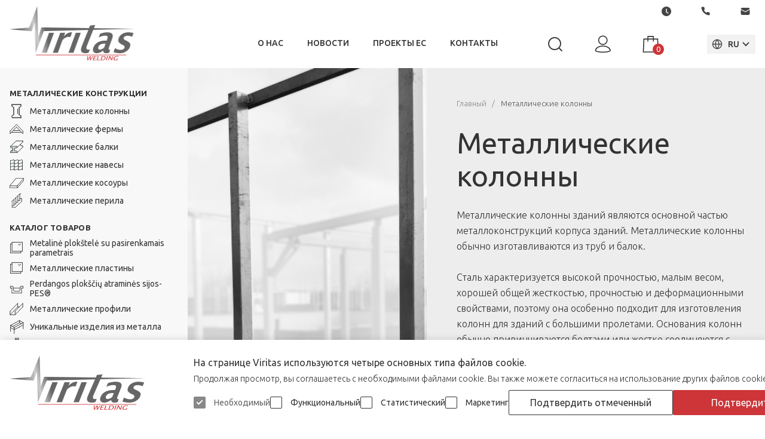

--- FILE ---
content_type: text/html; charset=UTF-8
request_url: https://viritas.lt/ru/metalo-konstrukciju-gamyba-ru/metalines-kolonos-ru
body_size: 6302
content:
<!DOCTYPE html>
<html lang="en">
<head>
    <meta charset="UTF-8">
    <title>Металлические колонны</title>
    <meta property="og:title" content="metalines kolonos">
    <meta name="description" content="metalines kolonos">
    <meta name="viewport" content="width=device-width, initial-scale=1.0, maximum-scale=5">
    <meta name="verify-paysera" content="d2292781b2698d7c1532037ad3f6f7bb">
    <link rel="icon" type="image/png" href="/build/images/viritas/shop/favicon.png">

            <link rel="stylesheet" href="/build/app.eb5f1c7d.css">
    
            <script src="/build/runtime.32cc791b.js"></script><script src="/build/502.09de67d1.js"></script><script src="/build/813.fdb4df34.js"></script><script src="/build/app.57a47396.js"></script>
    

                        <link hreflang="x-default" href="https://viritas.lt/metalo-konstrukciju-gamyba/metalines-kolonos" rel="alternate">
        <link rel="alternate" href="https://viritas.lt/metalo-konstrukciju-gamyba/metalines-kolonos" hreflang="lt" />
            <link hreflang="x-default" href="https://viritas.lt/metalo-konstrukciju-gamyba/metalines-santvaros" rel="alternate">
        <link rel="alternate" href="https://viritas.lt/metalo-konstrukciju-gamyba/metalines-santvaros" hreflang="lt" />
            <link hreflang="x-default" href="https://viritas.lt/metalo-konstrukciju-gamyba/metalines-sijos" rel="alternate">
        <link rel="alternate" href="https://viritas.lt/metalo-konstrukciju-gamyba/metalines-sijos" hreflang="lt" />
            <link hreflang="x-default" href="https://viritas.lt/metalo-konstrukciju-gamyba/metaliniai-tureklai" rel="alternate">
        <link rel="alternate" href="https://viritas.lt/metalo-konstrukciju-gamyba/metaliniai-tureklai" hreflang="lt" />
            <link hreflang="x-default" href="https://viritas.lt/metalo-konstrukciju-gamyba/metalines-laiptasijos" rel="alternate">
        <link rel="alternate" href="https://viritas.lt/metalo-konstrukciju-gamyba/metalines-laiptasijos" hreflang="lt" />
            <link hreflang="x-default" href="https://viritas.lt/metalo-konstrukciju-gamyba/metalines-stogines" rel="alternate">
        <link rel="alternate" href="https://viritas.lt/metalo-konstrukciju-gamyba/metalines-stogines" hreflang="lt" />
        <link rel="alternate" href="https://viritas.lt/en/metalo-konstrukciju-gamyba-en/metalines-kolonos-en" hreflang="en" />
        <link rel="alternate" href="https://viritas.lt/en/metalo-konstrukciju-gamyba-en/metalines-santvaros-en" hreflang="en" />
        <link rel="alternate" href="https://viritas.lt/en/metalo-konstrukciju-gamyba-en/metalines-sijos-en" hreflang="en" />
        <link rel="alternate" href="https://viritas.lt/en/metalo-konstrukciju-gamyba-en/metaliniai-tureklai-en" hreflang="en" />
        <link rel="alternate" href="https://viritas.lt/en/metalo-konstrukciju-gamyba-en/metalines-laiptasijos-en" hreflang="en" />
        <link rel="alternate" href="https://viritas.lt/en/metalo-konstrukciju-gamyba-en/metalines-stogines-en" hreflang="en" />
        <link rel="alternate" href="https://viritas.lt/ru/metalo-konstrukciju-gamyba-ru/metalines-kolonos-ru" hreflang="ru" />
        <link rel="alternate" href="https://viritas.lt/ru/metalo-konstrukciju-gamyba-ru/metalines-santvaros-ru" hreflang="ru" />
        <link rel="alternate" href="https://viritas.lt/ru/metalo-konstrukciju-gamyba-ru/metaliniai-tureklai-ru" hreflang="ru" />
        <link rel="alternate" href="https://viritas.lt/ru/metalo-konstrukciju-gamyba-ru/metalines-laiptasijos-ru" hreflang="ru" />
        <link rel="alternate" href="https://viritas.lt/ru/metalo-konstrukciju-gamyba-ru/metalines-stogines-ru" hreflang="ru" />
        <link rel="alternate" href="https://viritas.lt/ru/metalo-konstrukciju-gamyba-ru/metallicheskie-balki-ru" hreflang="ru" />

    
            <!-- Global site tag (gtag.js) - Google Analytics -->
        <script async src="https://www.googletagmanager.com/gtag/js?id=G-F9KV9NG1GH"></script>
        <script>
            let anonymizeIp = false;

            if (cookies.isAllowed('statistics') === false) {
                window['ga-disable-G-F9KV9NG1GH'] = true;
                anonymizeIp = true
            } else {
                window['ga-disable-G-F9KV9NG1GH'] = false;
            }
            window.dataLayer = window.dataLayer || [];
            function gtag(){dataLayer.push(arguments);}
            gtag('js', new Date());

            gtag('config', 'G-F9KV9NG1GH', { 'anonymize_ip': anonymizeIp });
        </script>
    </head>
<body>
<div class="body-wrap">
    <header>
        <div class="black-screen"></div>
        <div class="wrap">
            <a href="/ru/" class="logo"><img src="/uploads/setting/viritasV2-62e271d4aaa45.png" alt="viritasV2-62e271d4aaa45.png" width="228" height="92"></a>
<div class="right">
    <div class="row">
        <div class="clock"></div>
        <a href="tel:" class="phone"></a>
        <a href="mailto:" class="mail"></a>
    </div>
    <div class="row">
        <nav>
            <ul>
                <li><a href="/ru/apie-mus-ru" class="nav-link">О нас</a></li>
                <li><a href="/ru/naujienos-ru" class="nav-link">Новости</a></li>
                <li><a href="/ru/es-projektai-ru" class="nav-link">Проекты ЕС</a></li>
                <li><a href="/ru/kontaktai-ru-ru" class="nav-link">Контакты</a></li>
            </ul>
        </nav>
        <div class="icons">
            <button class="search"></button>
            <div class="account ">
                <div class="account-ico"></div>
                                    <div class="account-dropdown">
                        <a href="/ru/prisijungti-ru" class="btn red btn-full">Авторизоваться</a>
                        <a href="/ru/register-ru" class="btn frame btn-full">Регистрация</a>
                    </div>
                            </div>
            <div class="cart">
                <div class="cart-count"><p>0</p></div>
    <div class="cart-dropdown empty">
        <p><strong>Ваша корзина пуста</strong></p>
        <p>Выбрав товары, нажмите кнопку «Добавить в корзину».</p>
    </div>
            </div>
        </div>
                                            <div class="language">
                <a href="#" class="item">
                    <img src="/build/images/viritas/shop/globe.svg" alt="" /> RU
                </a>
                <div class="all">
                                                                                                        <a href="https://viritas.lt" class="item">LT</a>
                                                                                                                                                                                                                                                            <a href="https://viritas.lt/en" class="item">EN</a>
                                                                                                                                    </div>
                <div class="arrow"></div>
            </div>
            </div>
</div>
<div class="search-popup">
    <form method="GET" action="/ru/search-ru">
        <div class="close"></div>
        <div class="wrap">
            <div class="search-input">
                <input name="query" type="text" class="live-search" placeholder="Поиск" required>
                <button type="submit" aria-label="search"></button>
            </div>
            <div class="search-dropdown">
                            </div>
        </div>
    </form>
</div>        </div>
    </header>
    <main>        <div class="wrap">
    <div class="landing col-wrap">
        <div class="sidenav">
    <div class="sidenav-wrap">
                    <ul>
                <li><a href="/ru/metalo-konstrukciju-gamyba-ru">МЕТАЛЛИЧЕСКИЕ КОНСТРУКЦИИ</a></li>
                                    <li>
                        <a href="/ru/metalo-konstrukciju-gamyba-ru/metalines-kolonos-ru">
                                                            <img src="/uploads/metal_construction/menu_1_629c917919f01.svg" alt="">
                                                                                        <img src="/uploads/metal_construction/menu_1_red_629c91791a43c.svg" alt="">
                                                        Металлические колонны
                        </a>
                    </li>
                                    <li>
                        <a href="/ru/metalo-konstrukciju-gamyba-ru/metalines-santvaros-ru">
                                                            <img src="/uploads/metal_construction/Icona-1_62bbf44e403a1.svg" alt="">
                                                                                        <img src="/uploads/metal_construction/Icona-1-t_62bbf44e41404.svg" alt="">
                                                        Металлические фермы
                        </a>
                    </li>
                                    <li>
                        <a href="/ru/metalo-konstrukciju-gamyba-ru/metallicheskie-balki-ru">
                                                            <img src="/uploads/metal_construction/Icona-2_62baadeec9651.svg" alt="">
                                                                                        <img src="/uploads/metal_construction/Icona-2_62bae9f7a7dce.svg" alt="">
                                                        Металлические балки
                        </a>
                    </li>
                                    <li>
                        <a href="/ru/metalo-konstrukciju-gamyba-ru/metalines-stogines-ru">
                                                            <img src="/uploads/metal_construction/Icona-3_62baaeff3e735.svg" alt="">
                                                                                        <img src="/uploads/metal_construction/Icona-3_62baea2eade6d.svg" alt="">
                                                        Металлические навесы
                        </a>
                    </li>
                                    <li>
                        <a href="/ru/metalo-konstrukciju-gamyba-ru/metalines-laiptasijos-ru">
                                                            <img src="/uploads/metal_construction/Icona-4_62baaeea8f5e4.svg" alt="">
                                                                                        <img src="/uploads/metal_construction/Icona-4_62baea2465a24.svg" alt="">
                                                        Металлические косоуры
                        </a>
                    </li>
                                    <li>
                        <a href="/ru/metalo-konstrukciju-gamyba-ru/metaliniai-tureklai-ru">
                                                            <img src="/uploads/metal_construction/Icona-5_62baae42f149c.svg" alt="">
                                                                                        <img src="/uploads/metal_construction/Icona-5_62baea0e44078.svg" alt="">
                                                        Металлические перила
                        </a>
                    </li>
                            </ul>
                <ul>
                                            <li><a href="https://viritas.lt/ru/prekiu-katalogas-ru">Каталог товаров</a></li>
                                        <li>
                    <a href="/ru/metaline-plokstele-su-pasirenkamais-parametrais-ru">
                        <img src="/build/images/viritas/shop/menu_7.svg" alt="">
                        <img src="/build/images/viritas/shop/menu_7_red.svg" alt="">
                        Metalinė plokštelė su pasirenkamais parametrais
                    </a>
                </li>
                                        <li>
                    <a href="/ru/prekiu-katalogas-ru/metalines-ploksteles-ru">
                        <img src="/uploads/category/menu_7_62c6ce31baf60.svg" alt="">
                        <img src="/uploads/category/menu_7_red_62c6ce31bb7ab.svg" alt="">
                        Металлические пластины
                    </a>
                </li>
                            <li>
                    <a href="/ru/prekiu-katalogas-ru/perdangos-ploksciu-atramines-sijos-pes-ru">
                        <img src="/uploads/category/PES_644943f220110.svg" alt="">
                        <img src="/uploads/category/Icona_644943f220c46.svg" alt="">
                        Perdangos plokščių atraminės sijos- PES®
                    </a>
                </li>
                            <li>
                    <a href="/ru/prekiu-katalogas-ru/metalo-profiliai-ru">
                        <img src="/uploads/category/menu_9_62b33ad953921.svg" alt="">
                        <img src="/uploads/category/menu_9_red_62b33ad953f3c.svg" alt="">
                        Металлические профили
                    </a>
                </li>
                            <li>
                    <a href="/ru/prekiu-katalogas-ru/vienetiniai-metalo-gaminiai-ru">
                        <img src="/uploads/category/menu_10_629e36dd7d994.svg" alt="">
                        <img src="/uploads/category/menu_10_red_629e36dd7e14c.svg" alt="">
                        Уникальные изделия из металла
                    </a>
                </li>
                                        <li>
                    <a href="/ru/idetines-detales-ru">
                        <img src="/build/images/viritas/shop/menu_8.svg" alt="">
                        <img src="/build/images/viritas/shop/menu_8_red.svg" alt="">
                        Закладные детали
                    </a>
                </li>
                    </ul>
                    <ul>
                <li><a href="/ru/metalo-apdirbimas-ru">Услуги по обработке металла</a></li>
                                    <li>
                        <a href="/ru/metalo-apdirbimas-ru/pjaustymas-plazma-ru">
                                                            <img src="/uploads/metal_processing/menu_11_62aa082ef05d9.svg" alt="">
                                                                                        <img src="/uploads/metal_processing/menu_11_red_62aa082ef1525.svg" alt="">
                                                        Плазменная резка
                        </a>
                    </li>
                                    <li>
                        <a href="/ru/metalo-apdirbimas-ru/metalo-iskirtimas-praspaudimas-ru">
                                                            <img src="/uploads/metal_processing/menu_13_62aaefc0ca2fe.svg" alt="">
                                                                                        <img src="/uploads/metal_processing/menu_13_red_62aaefc0ca504.svg" alt="">
                                                        Вырубка/выдавливание металла
                        </a>
                    </li>
                                    <li>
                        <a href="/ru/metalo-apdirbimas-ru/metalo-lankstymas-ru">
                                                            <img src="/uploads/metal_processing/menu_14_62ab2943e8c78.svg" alt="">
                                                                                        <img src="/uploads/metal_processing/menu_14_red_62ab2943e8ffe.svg" alt="">
                                                        Гибка металла
                        </a>
                    </li>
                                    <li>
                        <a href="/ru/metalo-apdirbimas-ru/suvirinimas-ru">
                                                            <img src="/uploads/metal_processing/menu_12_62ab2cb8eb707.svg" alt="">
                                                                                        <img src="/uploads/metal_processing/menu_12_red_62ab2cb8eb941.svg" alt="">
                                                        Сварка
                        </a>
                    </li>
                                    <li>
                        <a href="/ru/metalo-apdirbimas-ru/metalo-pjaustymas-ru">
                                                            <img src="/uploads/metal_processing/menu_15_62ab2b7b31b95.svg" alt="">
                                                                                        <img src="/uploads/metal_processing/menu_15_red_62ab2b7b31d82.svg" alt="">
                                                        Резка металла
                        </a>
                    </li>
                                    <li>
                        <a href="/ru/metalo-apdirbimas-ru/pokraska-metallokonstruktsiy-ru">
                                                            <img src="/uploads/metal_processing/Spray_6749c67737c01.svg" alt="">
                                                                                        <img src="/uploads/metal_processing/Spray-1_6749c67737fe7.svg" alt="">
                                                        Покраска
                        </a>
                    </li>
                            </ul>
            </div>
</div>
        <div class="photo-col">
            <img src="/uploads/metal_construction/metalines-kolonos_629c91791a88f-500x796.png" alt="metalines kolonos">
        </div>
        <div class="landing-text">
            <div class="breadcrumb">
                <a href="/ru/">Главный</a>
                <a href="/ru/metalo-konstrukciju-gamyba-ru/metalines-kolonos-ru">Металлические колонны</a>
            </div>
            <h1>Металлические колонны</h1>
            <p>Металлические колонны зданий являются основной частью металлоконструкций корпуса зданий. Металлические колонны обычно изготавливаются из труб и балок.<br />
<br />
Сталь характеризуется высокой прочностью, малым весом, хорошей общей жесткостью, прочностью и деформационными свойствами, поэтому она особенно подходит для изготовления колонн для зданий с большими пролетами. Основания колонн обычно привинчиваются болтами или жестко соединяются с фундаментом, заливая бетоном или привариваются к закладной детали. Верх колонны соединяется с каркасом крыши сваркой или с помощью болтов.<br />
<br />
<strong>Колонны</strong> являются одним из важнейших элементов сооружений. Многолетний опыт и постоянное совершенствование позволяют предлагать Вам металлоконструкции высочайшего качества, соответствующие классу исполнения работ EXC2 согласно требованиям стандарта EN 1090-2:2018+A1.</p>
            <button type="button" id="open_request-form" class="btn red btn-full">Заказать</button>
        </div>
    </div>
    <div class="table-section_2">
        <h2>Технические характеристики металлических колонн</h2>
        <div class="right">
            <table>
                <tbody>
                <tr>
                    <th>Элемент</th>
                    <td>Материалы / контроль</td>
                </tr>
                <tr>
                    <th>Материалы</th>
                    <td>Углеродистая сталь, S235, S275, S355</td>
                </tr>
                <tr>
                    <th>Подготовка поверхности</th>
                    <td>Согласно EN ISO 8501-1, категория подготовки P2, подготовка поверхности Sa2,5.</td>
                </tr>
                <tr>
                    <th>Антикоррозионное покрытие</th>
                    <td>
                        <ul>
	<li>C1-C5</li>
	<li>Цвет по желанию заказчика из палитры цветов RAL</li>
	<li>Покрытие:
	<ul>
		<li>Порошковая окраска на длине до 7 м;</li>
		<li>Мокрая (безвоздушная) покраска на длине до 15 м;</li>
		<li>Горячее цинкование на длине до 15 м выполняется согласно LST EN ISO 1461;</li>
		<li>Термическое электродуговое нанесение цинка на длине до 12 м выполняется в соответствии с ISO 2063-1.</li>
	</ul>
	</li>
</ul>
                    </td>
                </tr>
                <tr>
                    <th>Неразрушающий контроль</th>
                    <td>
                        <ul>
	<li>Визуальный контроль (VT)</li>
	<li>Радиографический (RT)</li>
	<li>Ультразвуковой (UT)</li>
	<li>Магнитными частицами (MT)</li>
	<li>Пенетрантами (PT)&nbsp;</li>
</ul>
                    </td>
                </tr>
                </tbody></table>
        </div>
    </div>
    </div>

<div class="popup request-popup">
    <div class="popup-card">
                <form name="product_contact" method="post" id="form" data-url="/ru/metalo-konstrukciju-gamyba-ru/metalines-kolonos-ru" data-entity="product_contact" enctype="multipart/form-data">
        <div class="close"></div>
        <div class="title">Металлические колонны</div>
        <div class="subtitle">Оставьте свои контакты и мы свяжемся с вами!</div>
        <div class="row">
            <div class="col">
                <div class="double-input">
                    <div class="input _label "><label class="required" for="product_contact_name">Имя</label><input type="text" id="product_contact_name" name="product_contact[name]" /></div>
    
                    <div class="input _label "><label class="required" for="product_contact_surname">Фамилия</label><input type="text" id="product_contact_surname" name="product_contact[surname]" /></div>
    
                </div>
                <div class="double-input">
                    <div class="input _label "><label class="required" for="product_contact_email">Эл. почта</label><input type="email" id="product_contact_email" name="product_contact[email]" /></div>
    
                    <div class="input _label "><label for="product_contact_phone">Тел.</label><input type="text" id="product_contact_phone" name="product_contact[phone]" /></div>
    
                </div>
                <div class="input _label "><label for="product_contact_company">Фирма</label><input type="text" id="product_contact_company" name="product_contact[company]" /></div>
    
                <div class="files">
                    <div class="title">Оставьте свои контакты и мы свяжемся с вами!</div>
                    <div class="file-input">
                        <input type="file" id="choosefile" multiple="" name="product_contact[files][]">
                        <label for="choosefile">Выберите файл</label>
                    </div>
                    <div class="all-files" id="allfiles">
                        <div class="item no_items">
                            <p>Файл не выбран</p>
                        </div>
                    </div>
                </div>
            </div>
            <div class="col">
                <div class="input _label "><label class="required" for="product_contact_message">Сообщение</label><textarea id="product_contact_message" name="product_contact[message]"></textarea></div>
    
                <div class="website-block">
                    <div class="input _label "><label for="product_contact_website">Website</label><input type="text" id="product_contact_website" name="product_contact[website]" class="website" /></div>
    
                </div>
                <div class="website-block">
                    <div class="input _label "><input type="email" id="product_contact_emailConfirm" name="product_contact[emailConfirm]" class="purpose d-none" /></div>
    
                </div>
                <label for="product_contact_terms" class="chbox ">
                    <input type="checkbox" id="product_contact_terms" name="product_contact[terms]" value="1" />
                    <span></span>
                    <span class="p">
                    Я согласен с <a href="/ru/privatumo-politika-ru" target="_blank">политика конфиденциальности</a> и <a href="/ru/taisykles-ir-salygos-ru" target="_blank">Условия и положения</a>, подтверждаю, что мне больше 16 лет.
                    </span>
                </label>
            </div>
        </div>
        <button type="submit" class="btn red">Отправить</button>
        <input type="hidden" id="product_contact__token" name="product_contact[_token]" value="7d379241356b643897.Mea54oGZoUkFHW13Yj80YuAWB_SOWJ01sQ2sC7HGT90.AIfcssTK-QN0VysDNEdZFalwdru_B8tS6Vr5OtOtB6R2ktWk3sqUCGBJLA" />
        </form>
    </div>
</div>
<div class="popup" id="successPopup">
    <div class="popup-card">
        <div class="close"></div>
        <div class="icon success"></div>
        <div class="title">Lorem ipsum dolor sit</div>
        <div class="text">Lorem ipsum dolor sit amet, consectetur adipiscing elit. In a fringilla ligula. Nulla venenatis sit amet orci vel mollis.</div>
        <button type="button" class="btn frame_grey btn-close"></button>
    </div>
</div>        <script>
            var baseUrl = 'https://viritas.lt';
            var address = '';
            var searchUrl = '/ru/query_search';
            var mapCord = ''
            var mapCord1 = mapCord.split(",")[0];
            var mapCord2 = mapCord.split(",")[1];
        </script>
    </main>        <footer>
    <div class="wrap">
        <div class="row">
            <a href="/ru/" class="logo"><img src="/uploads/setting/viritasV2-62e271d4aaa45.png" alt="viritasV2-62e271d4aaa45.png" width="228" height="92"></a>
            <div class="col">
                <div class="title">Реквизиты</div>
                <ul>
                    <li></li>
                    <li>Код предприятия: </li>
                    <li>Код плательщика НДС: </li>
                    <li></li>
                </ul>
            </div>
            <div class="col">
                <div class="title">Контакты</div>
                <ul>
                    <li></li>
                    <li><a href="mailto:">Эл. почта: </a></li>
                    <li><a href="tel:">Тел.: </a></li>
                </ul>
            </div>
            <div class="col">
                                    <div class="title">Каталог товаров</div>
                                <ul>
                                            <li><a href="/ru/idetines-detales-ru">Закладные детали</a></li>
                                                                <li><a href="/ru/prekiu-katalogas-ru/metalines-ploksteles-ru">Металлические пластины</a></li>
                                            <li><a href="/ru/prekiu-katalogas-ru/perdangos-ploksciu-atramines-sijos-pes-ru">Perdangos plokščių atraminės sijos- PES®</a></li>
                                            <li><a href="/ru/prekiu-katalogas-ru/metalo-profiliai-ru">Металлические профили</a></li>
                                            <li><a href="/ru/prekiu-katalogas-ru/vienetiniai-metalo-gaminiai-ru">Уникальные изделия из металла</a></li>
                                    </ul>
            </div>
            <div class="col">
                <div class="title">Информация</div>
                <ul>
                                                                        <li><a href="/ru/privatumo-politika-ru">Privatumo politika</a></li>
                                                                                                <li><a href="/ru/taisykles-ir-salygos-ru">Taisyklės ir sąlygos</a></li>
                                                                <li><a href="/ru/kontaktai-ru-ru">Контакты</a></li>
                </ul>
            </div>
            <div class="col">
                <a href="https://" class="fb" aria-label="facebook"></a>
                <a href="https://" class="ig" aria-label="instagram"></a>
            </div>
        </div>
        <div class="row">
            <p>© 2026 Виритас Все права защищены</p>
            <p>Решения: <a href="https://www.enternet.lt/elektronines-parduotuves/" target="_blank" aria-label="Logon"><img src="/build/images/viritas/shop/enternet.svg" alt=""></a></p>
        </div>
    </div>
</footer>
<div id="cookies">
    <div class="wrap">
        <a href="/ru/" class="logo"><img src="/uploads/setting/viritasV2-62e271d4aaa45.png" alt="viritasV2-62e271d4aaa45.png" width="228" height="92"></a>
        <div class="right">
            <div class="row">
                <div class="title">На странице Viritas используются четыре основных типа файлов cookie.</div>
                <p>Продолжая просмотр, вы соглашаетесь с необходимыми файлами cookie. Вы также можете согласиться на использование других файлов cookie.</p>
            </div>
            <div class="row">
                <label for="cookies1" class="chbox">
                    <input name="cookies1" type="checkbox" class="allowed_cookies" id="cookies1" value="0" checked="" disabled="" required="">
                    <span></span>
                    <span class="p">Необходимый</span>
                </label>
                <label for="cookies2" class="chbox">
                    <input name="cookies2" type="checkbox" class="allowed_cookies" id="cookies2" value="1">
                    <span></span>
                    <span class="p">Функциональный</span>
                </label>
                <label for="cookies3" class="chbox">
                    <input name="cookies3" type="checkbox" class="allowed_cookies" id="cookies3" value="2">
                    <span></span>
                    <span class="p">Статистический</span>
                </label>
                <label for="cookies4" class="chbox">
                    <input name="cookies4" type="checkbox" class="allowed_cookies" id="cookies4" value="3">
                    <span></span>
                    <span class="p">Маркетинг</span>
                </label>
                <button class="btn frame" onclick="cookies.acceptSelected();">Подтвердить отмеченный</button>
                <button class="btn red" onclick="cookies.acceptAll();">Подтвердить все</button>
            </div>
        </div>
    </div>
</div>
    <div class="loader">
        <div class="circle">
            <div class="dot"></div>
            <div class="dot"></div>
            <div class="dot"></div>
            <div class="dot"></div>
            <div class="dot"></div>
            <div class="dot"></div>
            <div class="dot"></div>
            <div class="dot"></div>
        </div>
    </div>
</div>
</body>
</html>


--- FILE ---
content_type: text/css
request_url: https://viritas.lt/build/app.eb5f1c7d.css
body_size: 27646
content:
@charset "UTF-8";@import url(https://fonts.googleapis.com/css2?family=Ubuntu:ital,wght@0,300;0,400;0,500;0,700;1,300;1,400;1,500;1,700&display=swap);.slick-slider{box-sizing:border-box;-webkit-user-select:none;-moz-user-select:none;-ms-user-select:none;user-select:none;-webkit-touch-callout:none;-ms-touch-action:pan-y;touch-action:pan-y;-khtml-user-select:none;-webkit-tap-highlight-color:transparent}.slick-list,.slick-slider{display:block;position:relative}.slick-list{margin:0;overflow:hidden;padding:0}.slick-list:focus{outline:none}.slick-list.dragging{cursor:pointer;cursor:hand}.slick-slider .slick-list,.slick-slider .slick-track{-webkit-transform:translateZ(0);-moz-transform:translateZ(0);-ms-transform:translateZ(0);-o-transform:translateZ(0);transform:translateZ(0)}.slick-track{display:block;left:0;margin-left:auto;margin-right:auto;position:relative;top:0}.slick-track:after,.slick-track:before{content:"";display:table}.slick-track:after{clear:both}.slick-loading .slick-track{visibility:hidden}.slick-slide{display:none;float:left;height:100%;min-height:1px}[dir=rtl] .slick-slide{float:right}.slick-slide img{display:block}.slick-slide.slick-loading img{display:none}.slick-slide.dragging img{pointer-events:none}.slick-initialized .slick-slide{display:block}.slick-loading .slick-slide{visibility:hidden}.slick-vertical .slick-slide{border:1px solid transparent;display:block;height:auto}.slick-arrow.slick-hidden{display:none}.slick-loading .slick-list{background:#fff url(/build/images/ajax-loader.fb6f3c23.gif) 50% no-repeat}@font-face{font-family:slick;font-style:normal;font-weight:400;src:url(/build/fonts/slick.a4e97f5a.eot);src:url(/build/fonts/slick.a4e97f5a.eot?#iefix) format("embedded-opentype"),url(/build/fonts/slick.29518378.woff) format("woff"),url(/build/fonts/slick.c94f7671.ttf) format("truetype"),url(/build/images/slick.2630a3e3.svg#slick) format("svg")}.slick-next,.slick-prev{border:none;cursor:pointer;display:block;font-size:0;height:20px;line-height:0;padding:0;position:absolute;top:50%;-webkit-transform:translateY(-50%);-ms-transform:translateY(-50%);transform:translateY(-50%);width:20px}.slick-next,.slick-next:focus,.slick-next:hover,.slick-prev,.slick-prev:focus,.slick-prev:hover{background:transparent;color:transparent;outline:none}.slick-next:focus:before,.slick-next:hover:before,.slick-prev:focus:before,.slick-prev:hover:before{opacity:1}.slick-next.slick-disabled:before,.slick-prev.slick-disabled:before{opacity:.25}.slick-next:before,.slick-prev:before{color:#fff;font-family:slick;font-size:20px;line-height:1;opacity:.75;-webkit-font-smoothing:antialiased;-moz-osx-font-smoothing:grayscale}.slick-prev{left:-25px}[dir=rtl] .slick-prev{left:auto;right:-25px}.slick-prev:before{content:"←"}[dir=rtl] .slick-prev:before{content:"→"}.slick-next{right:-25px}[dir=rtl] .slick-next{left:-25px;right:auto}.slick-next:before{content:"→"}[dir=rtl] .slick-next:before{content:"←"}.slick-dotted.slick-slider{margin-bottom:30px}.slick-dots{bottom:-25px;display:block;list-style:none;margin:0;padding:0;position:absolute;text-align:center;width:100%}.slick-dots li{display:inline-block;margin:0 5px;padding:0;position:relative}.slick-dots li,.slick-dots li button{cursor:pointer;height:20px;width:20px}.slick-dots li button{background:transparent;border:0;color:transparent;display:block;font-size:0;line-height:0;outline:none;padding:5px}.slick-dots li button:focus,.slick-dots li button:hover{outline:none}.slick-dots li button:focus:before,.slick-dots li button:hover:before{opacity:1}.slick-dots li button:before{color:#000;content:"•";font-family:slick;font-size:6px;height:20px;left:0;line-height:20px;opacity:.25;position:absolute;text-align:center;top:0;width:20px;-webkit-font-smoothing:antialiased;-moz-osx-font-smoothing:grayscale}.slick-dots li.slick-active button:before{color:#000;opacity:.75}.mfp-bg{background:#0b0b0b;opacity:.8;overflow:hidden;z-index:1042}.mfp-bg,.mfp-wrap{height:100%;left:0;position:fixed;top:0;width:100%}.mfp-wrap{-webkit-backface-visibility:hidden;outline:none!important;z-index:1043}.mfp-container{box-sizing:border-box;height:100%;left:0;padding:0 8px;position:absolute;text-align:center;top:0;width:100%}.mfp-container:before{content:"";display:inline-block;height:100%;vertical-align:middle}.mfp-align-top .mfp-container:before{display:none}.mfp-content{display:inline-block;margin:0 auto;position:relative;text-align:left;vertical-align:middle;z-index:1045}.mfp-ajax-holder .mfp-content,.mfp-inline-holder .mfp-content{cursor:auto;width:100%}.mfp-ajax-cur{cursor:progress}.mfp-zoom-out-cur,.mfp-zoom-out-cur .mfp-image-holder .mfp-close{cursor:-moz-zoom-out;cursor:-webkit-zoom-out;cursor:zoom-out}.mfp-zoom{cursor:pointer;cursor:-webkit-zoom-in;cursor:-moz-zoom-in;cursor:zoom-in}.mfp-auto-cursor .mfp-content{cursor:auto}.mfp-arrow,.mfp-close,.mfp-counter,.mfp-preloader{-webkit-user-select:none;-moz-user-select:none;user-select:none}.mfp-loading.mfp-figure{display:none}.mfp-hide{display:none!important}.mfp-preloader{color:#ccc;left:8px;margin-top:-.8em;position:absolute;right:8px;text-align:center;top:50%;width:auto;z-index:1044}.mfp-preloader a{color:#ccc}.mfp-preloader a:hover{color:#fff}.mfp-s-error .mfp-content,.mfp-s-ready .mfp-preloader{display:none}button.mfp-arrow,button.mfp-close{-webkit-appearance:none;background:transparent;border:0;box-shadow:none;cursor:pointer;display:block;outline:none;overflow:visible;padding:0;touch-action:manipulation;z-index:1046}button::-moz-focus-inner{border:0;padding:0}.mfp-close{color:#fff;font-family:Arial,Baskerville,monospace;font-size:28px;font-style:normal;height:44px;line-height:44px;opacity:.65;padding:0 0 18px 10px;position:absolute;right:0;text-align:center;text-decoration:none;top:0;width:44px}.mfp-close:focus,.mfp-close:hover{opacity:1}.mfp-close:active{top:1px}.mfp-close-btn-in .mfp-close{color:#333}.mfp-iframe-holder .mfp-close,.mfp-image-holder .mfp-close{color:#fff;padding-right:6px;right:-6px;text-align:right;width:100%}.mfp-counter{color:#ccc;font-size:12px;line-height:18px;position:absolute;right:0;top:0;white-space:nowrap}.mfp-arrow{height:110px;margin:-55px 0 0;opacity:.65;padding:0;position:absolute;top:50%;width:90px;-webkit-tap-highlight-color:rgba(0,0,0,0)}.mfp-arrow:active{margin-top:-54px}.mfp-arrow:focus,.mfp-arrow:hover{opacity:1}.mfp-arrow:after,.mfp-arrow:before{border:inset transparent;content:"";display:block;height:0;left:0;margin-left:35px;margin-top:35px;position:absolute;top:0;width:0}.mfp-arrow:after{border-bottom-width:13px;border-top-width:13px;top:8px}.mfp-arrow:before{border-bottom-width:21px;border-top-width:21px;opacity:.7}.mfp-arrow-left{left:0}.mfp-arrow-left:after{border-right:17px solid #fff;margin-left:31px}.mfp-arrow-left:before{border-right:27px solid #3f3f3f;margin-left:25px}.mfp-arrow-right{right:0}.mfp-arrow-right:after{border-left:17px solid #fff;margin-left:39px}.mfp-arrow-right:before{border-left:27px solid #3f3f3f}.mfp-iframe-holder{padding-bottom:40px;padding-top:40px}.mfp-iframe-holder .mfp-content{line-height:0;max-width:900px;width:100%}.mfp-iframe-holder .mfp-close{top:-40px}.mfp-iframe-scaler{height:0;overflow:hidden;padding-top:56.25%;width:100%}.mfp-iframe-scaler iframe{background:#000;box-shadow:0 0 8px rgba(0,0,0,.6);display:block;height:100%;left:0;position:absolute;top:0;width:100%}img.mfp-img{box-sizing:border-box;display:block;height:auto;margin:0 auto;max-width:100%;padding:40px 0;width:auto}.mfp-figure,img.mfp-img{line-height:0}.mfp-figure:after{background:#444;bottom:40px;box-shadow:0 0 8px rgba(0,0,0,.6);content:"";display:block;height:auto;left:0;position:absolute;right:0;top:40px;width:auto;z-index:-1}.mfp-figure small{color:#bdbdbd;display:block;font-size:12px;line-height:14px}.mfp-figure figure{margin:0}.mfp-bottom-bar{cursor:auto;left:0;margin-top:-36px;position:absolute;top:100%;width:100%}.mfp-title{color:#f3f3f3;line-height:18px;text-align:left;word-wrap:break-word;padding-right:36px}.mfp-image-holder .mfp-content{max-width:100%}.mfp-gallery .mfp-image-holder .mfp-figure{cursor:pointer}@media screen and (max-height:300px),screen and (max-width:800px) and (orientation:landscape){.mfp-img-mobile .mfp-image-holder{padding-left:0;padding-right:0}.mfp-img-mobile img.mfp-img{padding:0}.mfp-img-mobile .mfp-figure:after{bottom:0;top:0}.mfp-img-mobile .mfp-figure small{display:inline;margin-left:5px}.mfp-img-mobile .mfp-bottom-bar{background:rgba(0,0,0,.6);bottom:0;box-sizing:border-box;margin:0;padding:3px 5px;position:fixed;top:auto}.mfp-img-mobile .mfp-bottom-bar:empty{padding:0}.mfp-img-mobile .mfp-counter{right:5px;top:3px}.mfp-img-mobile .mfp-close{background:rgba(0,0,0,.6);height:35px;line-height:35px;padding:0;position:fixed;right:0;text-align:center;top:0;width:35px}}@media (max-width:900px){.mfp-arrow{-webkit-transform:scale(.75);transform:scale(.75)}.mfp-arrow-left{-webkit-transform-origin:0;transform-origin:0}.mfp-arrow-right{-webkit-transform-origin:100%;transform-origin:100%}.mfp-container{padding-left:6px;padding-right:6px}}label.required:after{color:#000;content:"*";display:inline-block;margin-left:3px}.d-none{display:none!important}.link{color:#cd3539!important;font-size:14px!important;font-weight:400!important;line-height:28px!important}*{appearance:none;background-color:transparent;border:0;box-sizing:border-box;color:#333;font-family:Ubuntu;font-size:16px;line-height:26px;margin:0;outline:none;overflow-anchor:none;padding:0;scroll-behavior:smooth}a{text-decoration:none}body,html{overflow-anchor:none}.fb,.ig{background-image:none!important;cursor:default!important;opacity:0!important;pointer-events:none!important;visibility:hidden!important}.body-wrap{background-color:#fff;min-height:100vh;overflow-anchor:none;overflow-x:hidden;width:100%}.body-wrap,main{display:-webkit-box;display:-ms-flexbox;display:-webkit-flex;display:flex;flex-direction:column}main{align-items:center;flex:1 1 auto}.wrap{margin:0 auto;width:1440px}.col-wrap{display:-webkit-box;display:-ms-flexbox;display:-webkit-flex;display:flex;flex-direction:row;justify-content:space-between}header{padding:12px 0 18px;position:relative;z-index:2}header .black-screen{background-color:transparent;display:none;height:100vh;left:0;position:absolute;top:100%;transition:all .4s;width:100%;z-index:-1}header .black-screen.active{align-items:center;background-color:rgba(0,0,0,.289);flex-direction:column;height:100%;left:0;position:fixed;top:0;transition:all .4s;width:100%}header .black-screen.active,header .wrap{display:-webkit-box;display:-ms-flexbox;display:-webkit-flex;display:flex}header .wrap{flex-direction:row;justify-content:space-between}header .wrap .right{align-items:flex-end;display:-webkit-box;display:-ms-flexbox;display:-webkit-flex;display:flex;flex-direction:column}header .wrap .right .row,header .wrap .right .row:first-child a,header .wrap .right .row:first-child div{align-items:center;display:-webkit-box;display:-ms-flexbox;display:-webkit-flex;display:flex;flex-direction:row}header .wrap .right .row:first-child a,header .wrap .right .row:first-child div{font-size:14px;font-weight:300;line-height:16px}header .wrap .right .row:first-child a:not(:last-child),header .wrap .right .row:first-child div:not(:last-child){margin:0 60px 0 0}header .wrap .right .row:first-child a:before,header .wrap .right .row:first-child div:before{background-position:50%;background-repeat:no-repeat;content:"";display:block;height:18px;margin:0 8px 0 0;min-width:18px;width:18px}header .wrap .right .row:first-child a:hover{text-decoration:underline}header .wrap .right .row:first-child .clock:before{background-image:url(/build/images/clock.c9fecca4.svg)}header .wrap .right .row:first-child .phone:before{background-image:url(/build/images/phone.b19a32df.svg)}header .wrap .right .row:first-child .mail:before{background-image:url(/build/images/mail.1519cff4.svg)}header .wrap .right .row:nth-child(2){align-items:flex-start;margin:40px 0 0}header .wrap .right .row ul{align-items:center;display:-webkit-box;display:-ms-flexbox;display:-webkit-flex;display:flex;flex-direction:row;list-style:none}header .wrap .right .row li:not(:last-child){margin:0 80px 0 0}header .wrap .right .row .nav-link{font-size:14px;font-weight:500;line-height:16px;text-transform:uppercase}header .wrap .right .row .nav-link:hover{text-decoration:underline}header .wrap .right .row .icons{align-items:center;display:-webkit-box;display:-ms-flexbox;display:-webkit-flex;display:flex;flex-direction:row;margin:0 0 0 80px}header .wrap .right .row .icons>a,header .wrap .right .row .icons>button,header .wrap .right .row .icons>div{background-position:top;background-repeat:no-repeat;cursor:pointer;padding:0 0 12px}header .wrap .right .row .icons>a:not(:last-child),header .wrap .right .row .icons>button:not(:last-child),header .wrap .right .row .icons>div:not(:last-child){margin:0 48px 0 0}header .wrap .right .row .icons .search{background-image:url(/build/images/search.54e288c6.svg);height:44px;width:32px}header .wrap .right .row .icons .account{cursor:unset;height:44px;position:relative;width:32px;z-index:1}header .wrap .right .row .icons .account.logged .account-ico{position:relative}header .wrap .right .row .icons .account.logged .account-ico:after{background:#cd3539 url(/build/images/check_ico.7da0fb0d.svg) no-repeat center left 5px;border-radius:50%;bottom:10px;content:"";height:19px;position:absolute;right:-5px;width:19px}header .wrap .right .row .icons .account.logged .account-dropdown a{align-items:center;color:#333;display:-webkit-box;display:-ms-flexbox;display:-webkit-flex;display:flex;flex-direction:row;font-size:16px;font-weight:400;height:32px;line-height:18px;padding:0 20px;transition:all .4s}header .wrap .right .row .icons .account.logged .account-dropdown a.active,header .wrap .right .row .icons .account.logged .account-dropdown a:hover{background-color:#ededed;transition:all .4s}header .wrap .right .row .icons .account.logged .account-dropdown a:not(:first-child){margin:12px 0 0}header .wrap .right .row .icons .account .account-ico{background-image:url(/build/images/account.4750375e.svg);background-position:top;background-repeat:no-repeat;height:44px;width:32px}header .wrap .right .row .icons .account .account-dropdown{background:#fff;border-radius:2px;display:none;filter:drop-shadow(0 2px 8px rgba(0,0,0,.2));flex-direction:column;height:auto;padding:24px 28px;position:absolute;right:-10px;top:100%;width:280px}header .wrap .right .row .icons .account .account-dropdown:after{background:#fff;content:"";height:10px;left:calc(100% - 27px);position:absolute;top:-5px;transform:rotate(45deg);width:10px}header .wrap .right .row .icons .account .account-dropdown .btn:not(:first-child){margin:10px 0 0}header .wrap .right .row .icons .account:hover .account-ico{background-image:url(/build/images/account_red.fecd5bad.svg)}header .wrap .right .row .icons .account:hover .account-dropdown{display:flex}header .wrap .right .row .icons .cart{background-image:url(/build/images/basket.21aebe33.svg);cursor:unset;height:44px;position:relative;width:30px;z-index:1}header .wrap .right .row .icons .cart .cart-count{align-items:center;background-color:#cd3539;border-radius:50%;bottom:10px;display:-webkit-box;display:-ms-flexbox;display:-webkit-flex;display:flex;flex-direction:row;height:19px;justify-content:center;margin:0;position:absolute;right:-8px;width:19px}header .wrap .right .row .icons .cart .cart-count p{color:#fff;font-size:13px;line-height:15px}header .wrap .right .row .icons .cart .cart-dropdown{background:#fff;border-radius:2px;display:none;filter:drop-shadow(0 2px 8px rgba(0,0,0,.15));flex-direction:column;height:auto;padding:20px;position:absolute;right:-10px;top:100%;width:342px}header .wrap .right .row .icons .cart .cart-dropdown:after{background:#fff;content:"";height:10px;left:calc(100% - 27px);position:absolute;top:-5px;transform:rotate(45deg);width:10px}header .wrap .right .row .icons .cart .cart-dropdown .cart-item-rows{max-height:200px;overflow-x:hidden;overflow-y:auto;padding:0 5px 0 0}header .wrap .right .row .icons .cart .cart-dropdown .cart-item-rows::-webkit-scrollbar{height:8px;width:8px}header .wrap .right .row .icons .cart .cart-dropdown .cart-item-rows::-webkit-scrollbar-track{background:#ececec;border-radius:4px;height:8px;width:8px}header .wrap .right .row .icons .cart .cart-dropdown .cart-item-rows::-webkit-scrollbar-thumb{background:#c1c1c1;border-radius:4px;height:8px;width:8px}header .wrap .right .row .icons .cart .cart-dropdown .item{border-bottom:1px solid #e0e0e0;display:-webkit-box;display:-ms-flexbox;display:-webkit-flex;display:flex;flex-direction:row;margin:20px 0 0;padding-bottom:21px}header .wrap .right .row .icons .cart .cart-dropdown .item .img{height:65px;margin:4px 18.5px 0 0;min-width:62.5px;width:62.5px}header .wrap .right .row .icons .cart .cart-dropdown .item .img img{height:100%;object-fit:cover;width:100%}header .wrap .right .row .icons .cart .cart-dropdown .item .right{align-items:flex-start;width:calc(100% - 81px)}header .wrap .right .row .icons .cart .cart-dropdown .item .right a{color:#000;font-size:14px;font-weight:300;line-height:18px}header .wrap .right .row .icons .cart .cart-dropdown .item .right a:hover{text-decoration:underline}header .wrap .right .row .icons .cart .cart-dropdown .item .right .row{align-items:center;background:transparent;display:-webkit-box;display:-ms-flexbox;display:-webkit-flex;display:flex;flex-direction:row;margin:12px 0 0}header .wrap .right .row .icons .cart .cart-dropdown .item .right .row p{color:#666;font-size:14px;line-height:22px}header .wrap .right .row .icons .cart .cart-dropdown .item .right .row p:not(:first-child){margin:0 0 0 19px}header .wrap .right .row .icons .cart .cart-dropdown .item .right .row p strong{color:#000;font-size:14px;font-weight:500;line-height:22px}header .wrap .right .row .icons .cart .cart-dropdown .item .close{background:url(/build/images/x.32620a5f.svg) no-repeat 50%;cursor:pointer;height:12px;margin:4px 0 0 5px;padding:0;width:12px}header .wrap .right .row .icons .cart .cart-dropdown .dropdown-footer{background:transparent;height:unset;margin:25px 0 0;padding:0;width:100%}header .wrap .right .row .icons .cart .cart-dropdown .dropdown-footer .row{align-items:center;background:transparent;display:-webkit-box;display:-ms-flexbox;display:-webkit-flex;display:flex;flex-direction:row;height:unset;justify-content:space-between;margin:0;padding:0;width:100%}header .wrap .right .row .icons .cart .cart-dropdown .dropdown-footer .row p{color:#000;font-size:16px;line-height:22px}header .wrap .right .row .icons .cart .cart-dropdown .dropdown-footer .row p:nth-child(2){font-size:18px;font-weight:500}header .wrap .right .row .icons .cart .cart-dropdown .dropdown-footer .btn{margin:23px 0 0}header .wrap .right .row .icons .cart .cart-dropdown>:first-child{margin:0}header .wrap .right .row .icons .cart .cart-dropdown.empty{padding:40px 70px}header .wrap .right .row .icons .cart .cart-dropdown.empty p{color:#000;font-size:14px;font-weight:300;line-height:22px;text-align:center}header .wrap .right .row .icons .cart .cart-dropdown.empty p:not(:first-child){margin:10px 0 0}header .wrap .right .row .icons .cart .cart-dropdown.empty p strong{color:#000;font-size:14px;font-weight:500;line-height:18px}header .wrap .right .row .icons .cart:hover{background-image:url(/build/images/basket_red.65f77c63.svg)}header .wrap .right .row .icons .cart:hover .cart-dropdown{display:flex}header .search-popup{background:#fff;display:none;left:0;padding:50px 0;position:fixed;top:0;width:100%;z-index:10}header .search-popup .close{background:url(/build/images/x.32620a5f.svg) no-repeat 50%;background-size:contain;cursor:pointer;height:24px;position:absolute;right:20px;top:20px;width:24px}header .search-popup .wrap{align-items:center;flex-direction:column;width:753px}header .search-popup .search-input,header .search-popup .wrap{display:-webkit-box;display:-ms-flexbox;display:-webkit-flex;display:flex}header .search-popup .search-input{align-items:flex-start;flex-direction:row;height:48px;justify-content:space-between;position:relative;width:100%}header .search-popup .search-input input{color:#333;font-family:Ubuntu;font-size:22px;font-style:normal;font-weight:300;line-height:25px;margin:0 0 18px;width:calc(100% - 32px)}header .search-popup .search-input input::placeholder{color:#333;font-family:Ubuntu;font-size:22px;font-style:normal;font-weight:300;line-height:25px}header .search-popup .search-input button{background-image:url(/build/images/search.54e288c6.svg);background-position:50%;background-repeat:no-repeat;cursor:pointer;height:32px;width:32px}header .search-popup .search-input:after{background-color:#333;border-radius:150px;bottom:0;content:"";height:1px;left:0;position:absolute;width:100%}header .search-popup .search-dropdown{margin:30px 0 0;width:100%}header .search-popup .search-dropdown .col,header .search-popup .search-dropdown .col-wrap{width:100%}header .search-popup .search-dropdown .col ul{list-style:none}header .search-popup .search-dropdown .col ul li:not(:first-child){margin:25px 0 0}header .search-popup .search-dropdown .col ul li a{color:#000;font-size:16px;font-weight:300;line-height:18px}header .search-popup .search-dropdown .col ul li a:hover{text-decoration:underline}header .search-popup .search-dropdown .col:nth-child(2){min-width:307px;width:307px}header .search-popup .search-dropdown .item{align-items:center;display:-webkit-box;display:-ms-flexbox;display:-webkit-flex;display:flex;flex-direction:row}header .search-popup .search-dropdown .item:not(:first-child){margin:15px 0 0}header .search-popup .search-dropdown .item img{height:65px;margin:0 18.5px 0 0;min-width:62.5px;object-fit:cover;width:62.5px}header .search-popup .search-dropdown .item .right{align-items:flex-start;display:-webkit-box;display:-ms-flexbox;display:-webkit-flex;display:flex;flex-direction:column}header .search-popup .search-dropdown .item .right p{color:#000;font-size:14px;font-weight:300;line-height:16px}header .search-popup .search-dropdown .item .right .price{color:#000;font-size:13px;font-weight:400;line-height:22px}header .search-popup .search-dropdown .all-results{align-items:center;color:#cd3539;display:-webkit-box;display:-ms-flexbox;display:-webkit-flex;display:flex;flex-direction:row;font-size:15px;font-weight:400;line-height:17px;margin:40px 0 0}header .search-popup .search-dropdown .all-results:hover{text-decoration:underline}header .search-popup .search-dropdown .all-results:after{background:url(/build/images/arrow-right_red.a244e5e1.svg) no-repeat 50%;content:"";height:11px;margin:0 0 0 8px;min-width:8px;width:8px}header .search-popup.active{display:block}footer{margin:100px 0 30px}footer .row:first-child{display:-webkit-box;display:-ms-flexbox;display:-webkit-flex;display:flex;flex-direction:row;gap:50px;justify-content:space-between;padding-bottom:75px}footer .row:first-child .logo{margin:0 90px 0 0}footer .row:first-child .logo img{height:auto;max-width:100%}footer .row:first-child .col:nth-child(3){max-width:205px}footer .row:first-child .col .title{color:#333;font-size:16px;font-weight:500;line-height:18px;margin:0 0 15px}footer .row:first-child .col ul{list-style:none}footer .row:first-child .col a,footer .row:first-child .col li{color:#333;font-size:16px;font-weight:300;line-height:30px}footer .row:first-child .col a:hover{text-decoration:underline}footer .row:first-child .col:last-child{flex-direction:column;gap:6px}footer .row:first-child .col:last-child,footer .row:first-child .col:last-child a{align-items:center;display:-webkit-box;display:-ms-flexbox;display:-webkit-flex;display:flex}footer .row:first-child .col:last-child a{background-position:50%;background-repeat:no-repeat;border:1px solid #c6c6c6;border-radius:2px;flex-direction:row;height:35px;justify-content:center;min-width:35px;width:35px}footer .row:first-child .col:last-child .ig{background-image:url(/build/images/ig.14648d51.svg)}footer .row:first-child .col:last-child .fb{background-image:url(/build/images/fb.c46d9050.svg)}footer .row:nth-child(2){align-items:center;display:-webkit-box;display:-ms-flexbox;display:-webkit-flex;display:flex;flex-direction:row;justify-content:space-between;padding:30px 0 0;position:relative}footer .row:nth-child(2):before{background-color:#d0d0d0;content:"";height:1px;left:calc(-50vw - -720px);position:absolute;top:0;width:100vw}footer .row:nth-child(2) p{color:#666;font-size:12px;line-height:15px}footer .row:nth-child(2) p img{margin:0 0 0 3px}.product{background-color:#ededed;padding:58px 0 100px 107px;position:relative;width:calc(100% - 358px)}.product:before{background:#ededed;content:"";height:100%;left:0;position:absolute;top:0;width:100vw}.product .top{display:-webkit-box;display:-ms-flexbox;display:-webkit-flex;display:flex;flex-direction:row;justify-content:space-between;padding-bottom:50px;position:relative;width:100%;z-index:1}.product .top .left{min-width:429px;position:relative;width:429px;z-index:1}.product .top .left .photo{align-items:center;display:-webkit-box;display:-ms-flexbox;display:-webkit-flex;display:flex;flex-direction:row;justify-content:center;width:100%}.product .top .left .photo img{height:auto;max-height:100%;max-width:100%;width:auto}.product .top .left .main-photo{height:429px;position:relative;width:429px}.product .top .left .main-photo img{max-height:100%;max-width:100%}.product .top .left .main-photo .main-photo-slider{height:max-content;width:100%}.product .top .left .main-photo .main-photo-slider .photo{height:429px}.product .top .left .thumb-gallery{align-items:center;display:-webkit-box;display:-ms-flexbox;display:-webkit-flex;display:flex;flex-direction:row;justify-content:center;margin:0 auto;max-width:429px;position:relative;width:100%}.product .top .left .thumb-gallery .thumb-gallery-slider{height:max-content;margin:10px 0 0;width:324.9px}.product .top .left .thumb-gallery .thumb-gallery-slider .photo{align-items:center;background-color:#fff;cursor:pointer;display:-webkit-box;display:-ms-flexbox;display:-webkit-flex;display:flex;flex-direction:row;height:100px;justify-content:center;margin:0 0 0 8.3px;min-width:100px;width:100px}.product .top .left .thumb-gallery .thumb-gallery-slider .photo img{max-height:100%;max-width:100%;opacity:.5}.product .top .left .thumb-gallery.not_slider .slick-track,.product .top .left .thumb-gallery.not_slider .thumb-gallery-slider{align-items:center;display:-webkit-box;display:-ms-flexbox;display:-webkit-flex;display:flex;flex-direction:row;justify-content:center}.product .top .left .thumb-gallery.not_slider .nextPhoto,.product .top .left .thumb-gallery.not_slider .prevPhoto{display:none}.product .top .left .thumb-gallery.center .slick-track{transform:inherit!important}.product .top .left .thumb-gallery.center .nextPhoto,.product .top .left .thumb-gallery.center .prevPhoto{display:none}.product .top .left .thumb-gallery.center-eq .slick-track{transform:inherit!important}.product .top .left .thumb-gallery.center-eq .nextPhoto,.product .top .left .thumb-gallery.center-eq .prevPhoto{display:none}.product .top .left .thumb-gallery .prevPhoto{left:30px}.product .top .left .thumb-gallery .slick-current img{opacity:1!important}.product .top .left .thumb-gallery .nextPhoto{right:30px}.product .top .right{margin:0 0 0 60px;width:100%}.product .top .right .h1,.product .top .right h1{font-size:48px;font-weight:400;line-height:55px;margin:20px 0 0}.product .top .right .p,.product .top .right p{font-size:16px;font-weight:300;line-height:26px;margin:24px 0 0}.product .top .right .warning{align-items:center;color:#cd3539;display:-webkit-box;display:-ms-flexbox;display:-webkit-flex;display:flex;flex-direction:row;font-size:16px;font-weight:500;line-height:18px;margin:30px 0 0}.product .top .right .warning:before{background:url(/build/images/info.9e973a95.svg) no-repeat 50%;content:"";height:24px;margin:0 14px 0 0;min-width:24px;width:24px}.product .top .right .h5,.product .top .right h5{color:#333;font-size:20px;font-weight:400;line-height:28px;margin:30px 0 0}.product .top .right ul{margin:20px 0 0;max-width:394px;padding:0 0 0 20px}.product .top .right ul.no-list{list-style:none;padding:0}.product .top .right ul li{color:#000;font-size:16px;font-weight:300;line-height:28px}.product .top .right ul li strong{color:#000;font-size:16px;font-weight:400;line-height:28px}.product .top .right .btn{margin:50px 0 0}.product .top .right .code{color:#555;font-size:14px;font-weight:300;line-height:16px;margin:10px 0 0}.product .top .right .price{color:#000;font-size:22px;font-weight:500;line-height:25px;margin:20px 0 0}.product .top .right #addToCart{align-items:center;display:-webkit-box;display:-ms-flexbox;display:-webkit-flex;display:flex;flex-direction:row;font-size:16px;font-weight:400;justify-content:center;line-height:18px;margin:30px 0 0;padding:0 40px;position:relative}.product .top .right #addToCart:after{background:url(/build/images/basket_white.ec3b3b90.svg) no-repeat 50%;background-size:contain;content:"";display:block;height:19px;margin:0 0 0 15px;min-width:19px;width:19px}.product .top .right .description .h5,.product .top .right .description h5{color:#333;font-size:18px;font-weight:500;line-height:26px;margin:50px 0 0}.product .top .right .description .p,.product .top .right .description p{color:#333;font-size:16px;font-weight:300;line-height:26px;margin:10px 0 0}.product .top .right table{background-color:#fff;border-collapse:collapse;width:100%!important}.product .top .right table tr td{padding:15px}.product .top .right table tr:first-child{background-color:#f8f8f8}.product .top .right table tr:not(:first-child):not(:last-child){border-bottom:1px solid #ededed}.product .top .right table tr:not(:first-child) td:not(:last-child){position:relative}.product .top .right table tr:not(:first-child) td:not(:last-child):after{background-color:#ededed;content:"";height:calc(100% - 30px);position:absolute;right:0;top:15px;width:1px}.product .table-section{background-color:#fff;margin:50px 0 0;padding:30px;position:relative;width:100%;z-index:1}.product .table-section .table{margin:30px 0 0;max-height:576px;overflow:auto;width:100%}.product .table-section .table::-webkit-scrollbar{height:16px;width:16px}.product .table-section .table::-webkit-scrollbar-track{background:#ececec;border-radius:4px;height:16px;width:16px}.product .table-section .table::-webkit-scrollbar-thumb{background:#c1c1c1;border-radius:4px;height:16px;width:16px}.product .table-section .table table{border-collapse:collapse;max-width:100%;width:100%}.product .table-section .table table:not(.no-fix) tr td:last-child,.product .table-section .table table:not(.no-fix) tr th:last-child{position:sticky;right:0;top:0}.product .table-section .table table:not(.no-fix) tr td:last-child:before,.product .table-section .table table:not(.no-fix) tr th:last-child:before{background:url(/build/images/right_linear.b00bd0bb.svg) no-repeat 50%;background-size:cover;content:"";height:calc(100% + 2px);left:-17px;position:absolute;top:-1px;width:19px}.product .table-section .table table:not(.no-fix) th:last-child{min-width:280px;padding:15px 20px 15px 26px;text-align:left}.product .table-section .table table:not(.no-fix) td:last-child{min-width:280px;padding:20px 20px 20px 26px;vertical-align:middle}.product .table-section .table table:not(.no-fix) td:last-child .amount{margin:0 0 0 auto}.product .table-section .table table:not(.no-fix) td:last-child button.btn{border-radius:2px;font-size:13px;font-weight:500;line-height:28px;margin:0 0 0 20px;min-width:max-content;padding:0 43px 0 15px;position:relative;text-transform:uppercase}.product .table-section .table table:not(.no-fix) td:last-child button.btn:after{background:url(/build/images/basket_white.ec3b3b90.svg) no-repeat 50%;content:"";display:block;height:18px;margin:0 0 0 10px;min-width:18px;position:absolute;right:15px;top:50%;transform:translateY(-50%);width:18px}.product .table-section .table table.small-fix td:last-child,.product .table-section .table table.small-fix th:last-child{min-width:unset}.product .table-section .table table.small-fix td:last-child button.btn{margin:0}.product .table-section .table table tr{min-height:83px;position:relative}.product .table-section .table table tr:nth-child(2) td:only-child{border-bottom:0}.product .table-section .table table tr:nth-child(2) td:only-child:before{content:none}.product .table-section .table table tr td,.product .table-section .table table tr th{background-color:#fff;padding:15px}.product .table-section .table table tr td{border-bottom:1px solid #c4c4c4}.product .table-section .table table tr:first-child{left:0;min-height:63px;position:sticky;top:0;z-index:10}.product .table-section .table table tr:first-child th{background-color:#f8f8f8}.product .table-section .table table tr th{min-width:122px;width:fit-content}.product .table-section .table table tr th p{color:#555;font-family:Ubuntu;font-size:15px;font-style:normal;font-weight:400;line-height:28px}.product .table-section .table table tr th:first-child{min-width:139px;width:180px}.product .table-section .table table tr td{text-align:center}.product .table-section .table .row-header .last-col{justify-content:flex-start}.product .table-section .table .row-header .last-col p:not(:last-child){margin:0 26px 0 0}.product .table-section .table .last-col{align-items:center;display:-webkit-box;display:-ms-flexbox;display:-webkit-flex;display:flex;flex-direction:row;justify-content:space-between;width:100%}.product .table-section .table .last-col p{width:max-content}.product .table-section .table .last-col p:not(:last-child){margin:0 20px 0 0}.product .table-section .table .input input{border:1px solid #9f9f9f;border-radius:2px}.product .table-section .table .input.error{border-bottom:0!important}.product .table-section>img{margin:20px 0 0;max-width:100%!important}.product .table-section.table-section_3 .table table tr td,.product .table-section.table-section_3 .table table tr th{min-width:180px;width:27%}.product .table-section.table-section_3 .table table tr td:first-child,.product .table-section.table-section_3 .table table tr th:first-child{max-width:47px;min-width:47px;padding:0 5px 0 0;width:47px}@media only screen and (max-width:768px){.product .table-section.table-section_3 .table table tr td:first-child,.product .table-section.table-section_3 .table table tr th:first-child{padding:0 0 0 15px}}.product .table-section.table-section_3 .table table tr th{text-align:left}.product .table-section.table-section_3 .table table tr button.remove{background:url(/build/images/remove_42x42_red.4c7b8021.svg) no-repeat 50%;cursor:pointer;height:42px;margin:20px 0;min-width:42px;width:42px}@media only screen and (max-width:768px){.product .table-section.table-section_3 .table table tr button.remove{background-size:contain;height:32px;min-width:32px;width:32px}}.product .table-section.table-section_3 .table table tr .input{margin:0}.product .table-section.table-section_3 .btns-wrap{align-items:center;display:flex;justify-content:space-between;margin-top:20px}@media only screen and (max-width:768px){.product .table-section.table-section_3 .btns-wrap{flex-direction:column}}.product .table-section.table-section_3 .btns-wrap .btn.add{align-items:center;color:#cd3539;display:flex;font-size:15px;font-style:normal;font-weight:500;line-height:normal;padding:0;text-align:left}.product .table-section.table-section_3 .btns-wrap .btn.add:before{background:url(/build/images/plus_24x24_red.af00a253.svg) no-repeat 50%;content:"";height:24px;margin-right:12px;min-width:24px;width:24px}.product .table-section.table-section_3 .btns-wrap .btn.red{font-size:14px;font-weight:700;padding:0 40px}@media only screen and (max-width:768px){.product .table-section.table-section_3 .btns-wrap .btn.red{margin-top:20px;width:100%}}.product .table-section.table-section_4 .table table tr:first-child th{min-width:120px}.product .table-section.table-section_4 .table table tr:last-child td{border-bottom:0}.product .table-section.table-section_4 .table table td:last-child button.btn{border-radius:2px;font-size:13px;font-weight:500;line-height:28px;margin:0;min-width:max-content;padding:0 43px 0 15px;position:relative;text-transform:uppercase}.product .table-section.table-section_4 .table table td:last-child button.btn:after{background:url(/build/images/basket_white.ec3b3b90.svg) no-repeat 50%;content:"";display:block;height:18px;margin:0 0 0 10px;min-width:18px;position:absolute;right:15px;top:50%;transform:translateY(-50%);width:18px}.product .metal-carousel{align-items:flex-start;background:transparent;margin:0;max-width:100%;padding:90px 0 0;position:relative;width:973px;z-index:1}.product .metal-carousel .next,.product .metal-carousel .prev{background-size:15px;height:50px!important;width:50px!important}.product .metal-carousel .metal-slider-wrap{max-width:100%;width:100%}.product .metal-carousel .metal-slider-wrap .metal-slider .item{align-items:center;display:-webkit-box;display:-ms-flexbox;display:-webkit-flex;display:flex;flex-direction:column;height:354px}.product .metal-carousel .metal-slider-wrap .metal-slider .item .title{font-size:20px;letter-spacing:normal;line-height:26px}.product .metal-carousel .metal-slider-wrap .metal-slider .item .btn{margin:19px 0 30px;text-align:center}.product .metal-carousel .metal-slider-wrap .metal-slider .slick-dots li:only-child{display:none}.product .metal-carousel .metal-slider-wrap .metal-slider .product-card{display:flex;margin:0 6px}.duk{margin:100px 0 0;padding:100px 0;position:relative;z-index:1}.duk:before{background:#fff;content:"";height:100%;left:-107px;position:absolute;top:0;width:100vw;z-index:-1}.duk .h2,.duk h2{color:#333;display:inline-flex;font-family:Ubuntu;font-size:38px;font-style:normal;font-weight:400;line-height:56px;margin:0 0 10px}.duk .duk-item{border-bottom:1px solid #999;margin:20px 0 0;padding:0 0 20px}.duk .duk-item .top{align-items:center;cursor:pointer;display:-webkit-box;display:-ms-flexbox;display:-webkit-flex;display:flex;flex-direction:row;font-family:Ubuntu;font-size:20px;font-style:normal;font-weight:400;height:32px;justify-content:space-between;line-height:23px;padding:0 0 0 53px;position:relative}.duk .duk-item .top .add{border:1.6px solid #000;border-radius:50%;cursor:pointer;height:32px;left:0;position:absolute;top:50%;transform:translateY(-50%);width:32px}.duk .duk-item .top .add:after,.duk .duk-item .top .add:before{background-color:#000;content:"";left:50%;position:absolute;top:50%;transform:translate(-50%,-50%);transition:transform .4s ease-out}.duk .duk-item .top .add:before{height:14px;opacity:1;transition:transform .4s ease-out,opacity .4s;width:2px}.duk .duk-item .top .add:after{height:2px;width:14px}.duk .duk-item .all{height:0;opacity:0;overflow:hidden;padding:0 0 0 56px;position:relative;transition:all .7s ease;z-index:-1}.duk .duk-item .all p{font-size:18px;font-weight:300;line-height:32px;margin:10px 0 0}.duk .duk-item.active .top .add:before{opacity:0;transform:rotate(90deg) translate(-5.5px,-1px);transition:transform .4s ease-out,opacity .4s}.duk .duk-item.active .top .add:after{transform:rotate(180deg) translate(6.5px,1px)}.duk .duk-item.active .all{height:auto;opacity:1;padding-bottom:10px;transition:all .7s ease;z-index:1}.contactus{margin:100px 0 0;position:relative;width:100%;z-index:1}.contactus .website,.contactus .website-block{display:none}.contactus .h2,.contactus .h3,.contactus h2,.contactus h3{font-size:28px;font-weight:400;line-height:28px}.contactus p{color:#555;font-size:18px;font-weight:400;line-height:28px;margin:15px 0 0}.contactus form{display:-webkit-box;display:-ms-flexbox;display:-webkit-flex;display:flex;flex-direction:row;flex-wrap:wrap;gap:30px;justify-content:space-between;margin:10px 0 0}.contactus form .col:first-child{width:380px}.contactus form .col:nth-child(2){width:calc(100% - 410px)}.contactus form .col:nth-child(2) .chbox{max-width:400px}.contactus form .btns-wrap{width:100%}.contactus form .btns-wrap .btn.red{margin-left:auto;padding:0 92px}.btn{align-items:center;border-radius:2px;color:#fff;cursor:pointer;display:-webkit-box;display:-ms-flexbox;display:-webkit-flex;display:flex;flex-direction:row;font-size:16px;font-weight:400;height:42px;justify-content:center;line-height:18px;max-width:100%;padding:0 30px;width:max-content}.btn,.btn:hover{transition:all .4s}.btn.red{background-color:#cd3539}.btn.red:hover{background-color:#e13c40}.btn.dark{background-color:#333}.btn.frame{border:1px solid #333;color:#333}.btn.frame:hover{background-color:#333;color:#fff}.btn.frame_grey{border:1px solid #9f9f9f;color:#333}.btn.frame_grey:hover{border-color:#cd3539;color:#cd3539}.btn.frame_white{border:1px solid #fff}.btn.frame_white:hover{background-color:#cd3539;border-color:#cd3539}.btn.frame_red{background-color:#fff;border:1px solid #cd3539;color:#cd3539}.btn.frame_red:hover{background-color:#cd3539;color:#fff}.btn.btn-full{font-size:14px;font-weight:500;line-height:16px;padding:0;text-transform:uppercase;width:100%}.btn.btn-fixed{min-width:224px}.btn.view{padding:0 19px}.btn.view:after{background:url(/build/images/eye_3.02b7375f.svg) no-repeat 50%;content:"";height:20px;margin:0 0 0 17px;min-width:20px;transition:all .4s;width:20px}.btn.view:hover:after{background-image:url(/build/images/eye_white.21944be2.svg);transition:all .4s}.language{background:#f2f2f2;margin:0 0 0 80px;padding:0 30px 0 8px;position:relative;width:81px;z-index:1}.language .item{align-items:center;display:-webkit-box;display:-ms-flexbox;display:-webkit-flex;display:flex;flex-direction:row;font-size:14px;font-weight:500;height:16px;line-height:16px;margin:3px 0}.language .item:first-child{margin:8px 0}.language .item img{margin-right:9px}.language .all{border-top:1px solid #e9e9e9;display:none;left:0;position:absolute}.language .all .item:first-child{margin:8px 0 3px}.language .all .item:last-child{margin-bottom:8px}.language .arrow{background:url(/build/images/chevron-down.a8d0e669.svg) no-repeat 50%;height:8px;position:absolute;right:10px;top:50%;transform:translateY(-50%);width:12px}.language:hover{border-radius:2px 2px 0 0}.language:hover .all{background:#f2f2f2;border-radius:0 0 2px 2px;display:flex;flex-direction:column;float:left;padding:0 0 0 35px;width:81px}.language:hover .arrow{transform:translateY(-50%) rotate(180deg)}.sidenav{background-color:#f8f8f8;min-width:358px;padding:27px 0 130px;position:relative;width:358px}.sidenav:before{background:#f8f8f8;content:"";height:100%;position:absolute;right:100%;top:0;width:100vw}.sidenav ul{list-style:none}.sidenav ul:not(:first-child){margin:23px 0 0}.sidenav ul li{padding:3px 0;position:relative}.sidenav ul li:first-child{margin:0}.sidenav ul li:first-child a{font-size:13px;font-weight:700;height:24px;letter-spacing:.02em;line-height:15px;text-transform:uppercase}.sidenav ul li a{align-items:center;display:-webkit-box;display:-ms-flexbox;display:-webkit-flex;display:flex;flex-direction:row;font-size:14px;font-weight:400;line-height:16px;padding-right:30px;position:relative;z-index:1}.sidenav ul li a img{height:24px;margin:0 9.6px 0 0;min-width:24px;width:24px}.sidenav ul li a img:nth-child(2){display:none}.sidenav ul li:hover:before{background-color:#fff;content:"";height:33px;position:absolute;right:0;top:-1.5px;width:100vw;z-index:0}.sidenav ul li:hover a{color:#cd3539}.sidenav ul li:hover a img:first-child{display:none}.sidenav ul li:hover a img:nth-child(2){display:block}.breadcrumb{flex-wrap:wrap;gap:5px 0}.breadcrumb,.breadcrumb a{align-items:center;display:-webkit-box;display:-ms-flexbox;display:-webkit-flex;display:flex;flex-direction:row}.breadcrumb a{color:#555;font-size:13px;font-weight:300;line-height:18px;position:relative}.breadcrumb a:not(:last-child){color:#888;margin:0 24px 0 0}.breadcrumb a:not(:last-child):after{content:"/";pointer-events:none;position:absolute;right:-14px}.breadcrumb a:hover{text-decoration:underline}.nextPhoto,.prevPhoto{background-position:50%;background-repeat:no-repeat;cursor:pointer;height:26px;position:absolute;top:50%;transform:translateY(-50%);width:15px;z-index:1}.prevPhoto{background-image:url(/build/images/prevPhoto.caafda9e.svg);left:0}.nextPhoto{background-image:url(/build/images/nextPhoto.ee4cc8ec.svg);right:0}button.mfp-close{background:url(/build/images/gallery-x.0e2d8520.svg) no-repeat 50%;border-radius:50%;font-size:0;height:32px;right:-38px!important;width:32px!important}.mfp-arrow,.next,.prev{background-color:rgba(0,0,0,.4)!important;background-position:50%!important;background-repeat:no-repeat!important;border-radius:50%;cursor:pointer;height:62px!important;opacity:0;position:absolute;top:50%;transform:translateY(-50%);transition:all .4s!important;visibility:hidden;width:62px!important;z-index:100000000000000}.mfp-arrow:hover,.next:hover,.prev:hover{background-color:#cd3539!important;transition:all .4s}.mfp-arrow:after,.mfp-arrow:before,.next:after,.next:before,.prev:after,.prev:before{content:none!important}.mfp-arrow{margin-top:0!important;opacity:1!important;visibility:visible}.mfp-arrow-left,.prev{background-image:url(/build/images/prev.37eafb0e.svg)!important;left:20px!important}.mfp-arrow-right,.next{background-image:url(/build/images/next.c2f3fce4.svg)!important;right:20px!important}input:-webkit-autofill,input:-webkit-autofill:active,input:-webkit-autofill:focus,input:-webkit-autofill:hover{-webkit-box-shadow:inset 0 0 0 30px #fff!important}input:-webkit-autofill{-webkit-text-fill-color:#666!important}.input{display:-webkit-box;display:-ms-flexbox;display:-webkit-flex;display:flex;flex-direction:column;margin:20px 0 0;position:relative}.input select{background:#fff url(/build/images/chevron-down.a8d0e669.svg) no-repeat center right 14px;border:1px solid #9f9f9f;border-radius:2px;color:#555;font-family:Ubuntu;font-size:14px;font-style:normal;font-weight:400;height:42px;line-height:28px;padding:0 14px;width:100%}.input select option:disabled{color:#999}.input input,.input textarea{background:#fff;border:1px solid #fff;border-radius:2px;color:#333;font-family:Ubuntu;font-size:14px;font-style:normal;font-weight:400;height:42px;line-height:28px;padding:0 14px;width:100%}.input ::placeholder{color:#555}.input label{color:#555;font-size:16px;font-weight:400;line-height:28px;margin:0 0 6px}.input .show-pass{background:url(/build/images/eye.68bb10b7.svg) no-repeat 50%;cursor:pointer;height:24px;position:absolute;right:14px;top:43px;width:24px}.input .show-pass.active{background-image:url(/build/images/eye_off.fe4edc7c.svg)}.input textarea{height:235px;padding:7px 14px;resize:none}.input.error{border-bottom:10px solid transparent}.input.error input,.input.error select,.input.error textarea{border-color:#cd3539!important}.input.error .error-msg{display:flex}.input .error-msg{color:#cd3539;display:-webkit-box;display:-ms-flexbox;display:-webkit-flex;display:flex;display:none;flex-direction:row;font-size:13px;font-weight:400;left:0;line-height:15px;max-height:30px;overflow:hidden;position:absolute;top:calc(100% + 2px)}.input .error-msg:before{background:url(/build/images/error.d9bf19ac.svg) no-repeat 50%;content:"";height:18px;margin:-2px 3px 0 0;min-width:18px;width:18px}.input.mail-ico input{padding-left:45px}.input.mail-ico:before{background:url(/build/images/mail_5.64dcc43d.svg) no-repeat 50%;content:"";height:20px;left:15px;min-width:20px;position:absolute;top:11px;width:20px}.input.lock-ico .show-pass{top:9px}.input.lock-ico input{padding-left:45px;padding-right:45px}.input.lock-ico:before{background:url(/build/images/lock_5.0aec7c7e.svg) no-repeat 50%;content:"";height:20px;left:15px;min-width:20px;position:absolute;top:11px;width:20px}.double-input{display:-webkit-box;display:-ms-flexbox;display:-webkit-flex;display:flex;flex-direction:row}.double-input .input:first-child,.double-input .input:nth-child(2){width:50%}.double-input .input:not(:first-child){margin-left:25px!important}.triple-input{display:-webkit-box;display:-ms-flexbox;display:-webkit-flex;display:flex;flex-direction:row}.triple-input .input:first-child{width:50%}.triple-input .input:nth-child(2),.triple-input .input:nth-child(3){width:25%}.triple-input .input:not(:first-child){margin-left:25px!important}.triple-input.error .input{display:-webkit-box;display:-ms-flexbox;display:-webkit-flex;display:flex;flex-direction:column}.triple-input.error .input:first-child .error-msg{display:flex}.filters{width:100%}.filters .h2,.filters h2{font-size:24px;font-weight:400;line-height:28px;margin:0 0 5px}.filters .calculate-btn,.filters .reset-btn{align-items:center;bottom:7px;cursor:pointer;display:-webkit-box;display:-ms-flexbox;display:-webkit-flex;display:flex;flex-direction:row;position:absolute;right:0}.filters .calculate-btn:before,.filters .reset-btn:before{background:url(/build/images/filter.f1f70f38.svg) no-repeat 50%;content:"";display:block;height:20px;margin:0 10px 0 0;min-width:20px;width:20px}.filters .calculate-btn input[type=reset],.filters .reset-btn input[type=reset]{color:#cd3539;cursor:pointer;font-size:14px;font-weight:500;line-height:28px}.filters .calculate-btn:hover,.filters .reset-btn:hover{text-decoration:underline}.filters .row{align-items:center;display:-webkit-box;display:-ms-flexbox;display:-webkit-flex;display:flex;flex-direction:row;flex-wrap:wrap;gap:10px 19px;margin:10px 0 0;padding:0 110px 0 0;position:relative}.filters .row .input{flex:1;margin:0;min-width:220px;width:100%}.filters .row .input label{font-size:13px;margin:0}.amount{align-items:center;display:-webkit-box;display:-ms-flexbox;display:-webkit-flex;display:flex;flex-direction:row;height:42px;justify-content:center}.amount button{background-position:50%;background-repeat:no-repeat;cursor:pointer;height:20px;min-width:20px;width:20px}.amount button.decrease{background-image:url(/build/images/minus.ea73e81d.svg)}.amount button.increase{background-image:url(/build/images/plus.149cc167.svg)}.amount input[type=number]{-moz-appearance:textfield}.amount input::-webkit-inner-spin-button,.amount input::-webkit-outer-spin-button{-webkit-appearance:none;margin:0}.amount input{background:#fff;border:1px solid #9f9f9f;border-radius:0;color:#333;font-family:Ubuntu;font-size:16px;font-style:normal;font-weight:500;height:100%;line-height:28px;margin:0 10px;min-width:42px;text-align:center;width:42px}.chbox{cursor:pointer;display:-webkit-box;display:-ms-flexbox;display:-webkit-flex;display:flex;flex-direction:row;margin-top:20px}.chbox input{display:none}.chbox span:not(.p){align-items:center;background:#fff;border:1px solid #fff;border-radius:2px;display:-webkit-box;display:-ms-flexbox;display:-webkit-flex;display:flex;flex-direction:row;height:20px;justify-content:center;margin:3px 14px 0 0;min-width:20px;position:relative;transition:all .4s;width:20px}.chbox .p{margin:2px 0 0!important}.chbox .p,.chbox .p a{font-size:14px!important;font-weight:400!important;line-height:28px!important}.chbox .p a{color:#cd3539!important}.chbox .p a:hover{text-decoration:underline}.chbox .p a.nolink{color:#333!important;cursor:pointer;font-size:14px!important;font-weight:400!important;line-height:28px!important}.chbox .p a.nolink:hover{text-decoration:none}.chbox input[type=checkbox]:checked+span{background-color:#cd3539!important;border-color:#cd3539!important;transition:all .4s}.chbox input[type=checkbox]:checked+span:after{background:url(/build/images/check.9da805c6.svg) no-repeat 50%;content:"";height:12px;position:absolute;width:12px}.chbox #company-buyer:checked+span:not(.p)+span.p,.chbox.error .p{color:#cd3539!important}.chbox.error span:not(.p){border-color:#cd3539!important}.link{align-items:center;display:-webkit-box;display:-ms-flexbox;display:-webkit-flex;display:flex;flex-direction:row;font-size:16px;font-weight:400;line-height:18px;width:max-content}.link:hover{text-decoration:underline}.link.red{color:#cd3539}.link.red:after{background:url(/build/images/chevron-right_red.9351bd63.svg) no-repeat 50%;content:"";height:11px;margin:0 0 0 6px;width:8px}.link.pdf{color:#cd3539;text-decoration:underline}.link.pdf:after{background:url(/build/images/pdf.970d829f.svg) no-repeat 50%;content:"";height:27px;margin:0 0 0 11px;min-width:21px;width:21px}.files{margin:20px 0 0}.files .title{color:#555;font-size:16px;font-weight:400;line-height:28px}.files .file-input{margin:6px 0 0;width:100%}.files .file-input input[type=file]{height:.01px;position:absolute;width:.01px;z-index:-1}.files .file-input label{align-items:center;border:1px solid #cd3539;border-radius:2px;color:#cd3539;cursor:pointer;display:-webkit-box;display:-ms-flexbox;display:-webkit-flex;display:flex;flex-direction:row;font-size:16px;font-weight:500;height:42px;justify-content:center;line-height:28px;width:100%}.files .file-input label:before{background:url(/build/images/upload_red.379da6e3.svg) no-repeat 50%;content:"";height:20px;margin:0 10px 0 0;min-width:20px;width:20px}.files .all-files .item{align-items:center;background-color:#c7efc3;border-radius:2px;display:-webkit-box;display:-ms-flexbox;display:-webkit-flex;display:flex;flex-direction:row;height:42px;justify-content:space-between;margin:10px 0 0;padding:7px 19px}.files .all-files .item a,.files .all-files .item p{color:#333;font-size:16px;font-weight:300;line-height:28px;margin:0;max-width:calc(100% - 29px);overflow:hidden;text-overflow:ellipsis;white-space:nowrap}.files .all-files .item .del{background:url(/build/images/x.32620a5f.svg) no-repeat 50%;cursor:pointer;height:10px;margin:0 0 0 19px;min-width:10px;width:10px}.files .all-files .item.error{background-color:#cd3539}.files .all-files .item.error p{color:#fff}.files .all-files .no_items{background-color:#e2e2e2;color:#555}.contact_1{background-color:#ededed;padding:0 50px 50px}.contact_1 .website,.contact_1 .website-block{display:none}.contact_1 .input textarea{height:150px}.contact_1 .chbox{margin:0}.contact_1 .form-footer{display:-webkit-box;display:-ms-flexbox;display:-webkit-flex;display:flex;flex-direction:row;justify-content:space-between;margin:30px 0 0}.contact_1 .btn{margin:0 0 0 50px;min-width:224px;padding:0 30px}.ce{display:-webkit-box;display:-ms-flexbox;display:-webkit-flex;display:flex;flex-direction:row;margin:30px 0 0}.ce:before{background:url(/build/images/ce.ebab0786.svg) no-repeat 50%;content:"";height:50px;margin:0 30px 0 0;min-width:50px;width:50px}.ce .p,.ce p{color:#cd3539;font-weight:400;margin:0!important}.product-card{background-color:#fff;display:-webkit-box;display:-ms-flexbox;display:-webkit-flex;display:flex;flex-direction:column;padding-bottom:20px;transition:all .4s}.product-card>:not(.photo){padding:0 20px}.product-card .photo{align-items:center;display:-webkit-box;display:-ms-flexbox;display:-webkit-flex;display:flex;flex-direction:row;height:243px;justify-content:center;width:100%}.product-card .photo img{height:100%;mix-blend-mode:multiply;object-fit:cover;width:100%}.product-card .title{color:#333;font-size:16px;font-weight:400;line-height:18px;margin:30px 0 10px;text-align:center;width:100%}.product-card .amount-text{color:#555;font-size:14px;font-weight:400;line-height:16px;margin:0 auto 15px}.product-card .price{color:#000;font-size:16px;font-weight:400;line-height:18px;margin:0 auto 30px}.product-card .row{display:-webkit-box;display:-ms-flexbox;display:-webkit-flex;display:flex;flex-direction:row;gap:20px;justify-content:center;margin:auto 0 0}.product-card .row .btn{font-size:14px;font-weight:400;line-height:16px}.product-card .row .btn:only-child{max-width:100%!important;width:100%!important}.product-card .row .btn.frame_grey{padding:0 22px}.product-card .row .btn.frame_red{align-items:center;display:-webkit-box;display:-ms-flexbox;display:-webkit-flex;display:flex;flex-direction:row-reverse;justify-content:center;padding:0;position:relative;width:100%}.product-card .row .btn.frame_red:after{background:url(/build/images/basket_red-btn.a144d8a2.svg) no-repeat 50%;background-size:contain;content:"";display:block;height:18px;margin:0 10px 0 0;min-width:18px;width:18px}.product-card .row .btn.frame_red:hover:after{background-image:url(/build/images/basket_white.ec3b3b90.svg)}.product-card:hover{filter:drop-shadow(0 2px 8px rgba(0,0,0,.15));transition:all .4s}.section-title{color:#333;font-size:26px;font-weight:400;line-height:30px;margin:100px 0 0}.section-title+:is(.catalogue,.product-grid,.metal-carousel,.news-grid){margin:0;padding:20px 0 0!important}.searched-bar{align-items:center;background:#fff;border-radius:2px;box-shadow:0 2px 6px rgba(0,0,0,.15);display:-webkit-box;display:-ms-flexbox;display:-webkit-flex;display:flex;flex-direction:row;margin:30px 0 0;padding:18px 30px}.searched-bar+.section-title{margin-top:50px}.searched-bar:before{background:url(/build/images/search.54e288c6.svg) no-repeat 50%;content:"";height:32px;margin:0 20px 0 0;min-width:32px;width:32px}.searched-bar .row{align-items:center;display:-webkit-box;display:-ms-flexbox;display:-webkit-flex;display:flex;flex-direction:row}.searched-bar .row span{color:#555;font-size:20px;font-weight:300;line-height:23px}.searched-bar .row .p,.searched-bar .row p{color:#333;font-size:20px;font-weight:400;line-height:23px;margin:0 0 0 15px}.searched-bar .row .p span,.searched-bar .row p span{color:#333;font-size:20px;font-weight:300;line-height:23px;margin:0 0 0 5px}.searched-bar.alert{padding:30px}.searched-bar.alert:before{background:url(/build/images/alert.467c0d14.svg) no-repeat 50%;border-radius:50%;height:48px;margin:0 30px 0 0;min-width:48px;width:48px}.searched-bar.alert p{color:#333;font-size:20px;font-weight:300;line-height:32px;margin:0}.pagination{align-items:center;display:-webkit-box;display:-ms-flexbox;display:-webkit-flex;display:flex;flex-direction:row;justify-content:center;margin:60px auto 0;width:100%}.pagination .nextPage,.pagination .prevPage{background-color:#fff;background-position:50%;background-repeat:no-repeat;border-radius:50%!important;height:38px;min-width:38px;width:38px}.pagination .prevPage{background-image:url(/build/images/prev_3.943b7c8f.svg)}.pagination .prevPage:hover{background-image:url(/build/images/prev_white.c7005737.svg)}.pagination .nextPage{background-image:url(/build/images/next_3.fb7ee2ce.svg)}.pagination .nextPage:hover{background-image:url(/build/images/next_white.371d6cc1.svg)}.pagination a{align-items:center;color:#333;display:-webkit-box;display:-ms-flexbox;display:-webkit-flex;display:flex;flex-direction:row;font-size:16px;font-weight:500;height:32px;justify-content:center;line-height:18px;margin:0 20px;min-width:28px;width:28px}.pagination a.active,.pagination a:hover{background-color:#cd3539;border-radius:2px;color:#fff}.info{align-items:center;display:-webkit-box;display:-ms-flexbox;display:-webkit-flex;display:flex;flex-direction:row}.info:before{background:url(/build/images/info_red.3891ecae.svg) no-repeat 50%;border-radius:50%;content:"";height:30px;margin:0 13px 0 0;min-width:30px;width:30px}.info .p,.info p{color:#cd3539!important;font-size:16px!important;font-weight:400!important;line-height:24px!important;margin:0!important;text-align:left!important}.info .p strong,.info p strong{color:#cd3539!important;font-weight:500!important}.success-msg{align-items:center;color:#4bb262;display:-webkit-box;display:-ms-flexbox;display:-webkit-flex;display:flex;flex-direction:row;font-size:16px;font-weight:400;line-height:18px;margin:30px 0 0}.success-msg:before{background:#4bb262 url(/build/images/check.9da805c6.svg) no-repeat 50%;border-radius:50%;content:"";height:22px;margin:0 10px 0 0;min-width:22px;width:22px}.notification{align-items:center;display:-webkit-box;display:-ms-flexbox;display:-webkit-flex;display:flex;flex-direction:row;margin:0 0 30px;min-height:32px;padding:10px 15px;position:relative;width:100%;z-index:1}.notification:not(:first-child){margin:30px 0}.notification:before{content:""}.notification a,.notification p{color:#fff!important;font-size:14px!important;font-weight:400!important;line-height:16px!important;margin:0!important}.notification a:hover{text-decoration:underline}.notification.success{background-color:#4bb262}.notification.success:before{background:url(/build/images/check.9da805c6.svg) no-repeat 50%;height:11px;margin:0 10px 0 0;min-width:16px;width:16px}.notification.error{background-color:#cb6568}.notification.error:before{background:url(/build/images/info_white.660402b5.svg) no-repeat 50%;height:18px;margin:0 10px 0 0;min-width:18px;width:18px}.icon{align-items:center;border-radius:50%;display:-webkit-box;display:-ms-flexbox;display:-webkit-flex;display:flex;flex-direction:row;height:95px;justify-content:center;margin:0 0 30px;width:95px}.icon.success{background-color:#4bb262}.icon.success:after{background:url(/build/images/check_light.5f4e9a9e.svg) no-repeat 50%;background-size:contain;content:"";height:26px;width:31px}.landing .banner img{height:100%}.maker-section{display:-webkit-box;display:-ms-flexbox;display:-webkit-flex;display:flex;flex-direction:row;padding:52px 0 118px;position:relative}.maker-section .h2,.maker-section h2{color:#333;font-size:38px;font-weight:400;line-height:44px;margin:50px 0 0}.maker-section .h3,.maker-section .h4,.maker-section h3,.maker-section h4{color:#555;font-size:24px;font-weight:300;line-height:32px;margin:20px 0 0}.maker-section .p,.maker-section p{color:#333;font-size:16px;font-weight:300;line-height:26px;margin:30px 0 0}.maker-section .p strong,.maker-section p strong{font-weight:500}.maker-section .chbox .p,.maker-section .chbox p{margin:2px 0 0}.maker-section .link{margin:30px 0 0}.maker-section .col{position:relative;width:50%;z-index:1}.maker-section .col:first-child{padding-right:98px}.maker-section:before{background:url(/build/images/maker-section.f4e7f64c.png) no-repeat 50%;background-size:cover;content:"";height:100%;left:calc(-50vw - -720px);position:absolute;top:0;width:100vw;z-index:0}.video-section{height:680px;width:100%}.video-section video{height:100%;object-fit:cover;width:100%}.popup{align-items:center;background:rgba(0,0,0,.45);display:-webkit-box;display:-ms-flexbox;display:-webkit-flex;display:flex;display:none;flex-direction:row;height:100%;justify-content:center;left:0;position:fixed;top:0;width:100%;z-index:999999}.popup.active{display:flex}.popup .popup-card{align-items:center;background-color:#fff;display:-webkit-box;display:-ms-flexbox;display:-webkit-flex;display:flex;flex-direction:column;padding:54px 50px;position:relative;width:550px}.popup .popup-card .close{background:url(/build/images/x_big.4c973ec9.svg) no-repeat 50%;cursor:pointer;height:28px;position:absolute;right:15px;top:15px;width:28px}.popup .popup-card .icon{align-items:center;border-radius:50%;display:-webkit-box;display:-ms-flexbox;display:-webkit-flex;display:flex;flex-direction:row;height:95px;justify-content:center;margin:0 0 30px;width:95px}.popup .popup-card .icon.success{background-color:#4bb262}.popup .popup-card .icon.success:after{background:url(/build/images/check_light.5f4e9a9e.svg) no-repeat 50%;background-size:contain;content:"";height:26px;width:31px}.popup .popup-card .title{color:#333;font-size:24px;font-weight:500;line-height:40px;text-align:center}.popup .popup-card .text{color:#333;font-size:18px;font-weight:300;line-height:26px;margin:14px 0 0;text-align:center}.popup .popup-card .btn{margin:30px 0 0;min-width:224px;padding:0 30px}.popup .popup-card .btn-row{align-items:center;display:-webkit-box;display:-ms-flexbox;display:-webkit-flex;display:flex;flex-direction:row;gap:30px}.popup .popup-card .btn-row .btn{min-width:173px}.catalogue{align-items:center;display:-webkit-box;display:-ms-flexbox;display:-webkit-flex;display:flex;flex-direction:column;padding:90px 0 0}.catalogue .h2,.catalogue h2{color:#333;font-size:38px;font-weight:400;line-height:64px;text-align:center}.catalogue .catalogue-wrap{display:grid;gap:30px;grid-template-columns:repeat(auto-fill,290px);justify-content:center;margin:30px 0 0;width:100%}.catalogue .item{align-items:center;display:-webkit-box;display:-ms-flexbox;display:-webkit-flex;display:flex;flex-direction:column;width:100%}.catalogue .item .photo{height:290px;width:100%}.catalogue .item .photo img{height:100%;object-fit:cover;width:100%}.catalogue .item .title{color:#333;font-size:18px;font-weight:400;line-height:21px;margin:30px 0 0;text-align:center}.catalogue .item .btn.frame_grey{margin:24px 0 0;max-width:100%;min-width:168px;padding:0 30px;width:max-content}.metal-carousel{align-items:center;background:linear-gradient(180deg,#f2f2f2,hsla(0,0%,95%,0));display:-webkit-box;display:-ms-flexbox;display:-webkit-flex;display:flex;flex-direction:column;margin:100px 0 0;padding:100px 0 15px;width:100%}.metal-carousel .h2,.metal-carousel h2{color:#333;font-size:38px;font-weight:400;line-height:64px;text-align:center}.metal-carousel .metal-slider-wrap{max-width:1920px;position:relative;width:100%}.metal-carousel .metal-slider-wrap:hover .next,.metal-carousel .metal-slider-wrap:hover .prev{opacity:1;transition:all .4s;visibility:visible}.metal-carousel .metal-slider{margin:30px 0 0;width:100%}.metal-carousel .metal-slider .item{align-items:center;display:-webkit-box;display:-ms-flexbox;display:-webkit-flex;display:flex;flex-direction:column;justify-content:flex-end}.metal-carousel .slick-dots{bottom:-42px}.metal-carousel .slick-dots li{height:14px;margin:0 6.5px;min-width:14px;width:14px}.metal-carousel .slick-dots li button{background-color:#dfdfdf;border-radius:50%;height:14px;min-width:14px;padding:0;width:14px}.metal-carousel .slick-dots li button:before{content:none}.metal-carousel .slick-dots li.slick-active button{background-color:#cd3539;position:relative}.metal-carousel .slick-dots li.slick-active button:after{background-color:#fff;border-radius:50%;content:"";height:4.67px;left:50%;min-width:4.67px;position:absolute;top:50%;transform:translate(-50%,-50%);width:4.67px}.metal-carousel .item{align-items:center;display:-webkit-box;display:-ms-flexbox;display:-webkit-flex;display:flex;flex-direction:column;height:520px;justify-content:flex-end;margin:0 6px;padding:30px 30px 0;position:relative}.metal-carousel .item .photo{height:100%;left:0;position:absolute;top:0;width:100%}.metal-carousel .item .photo img{height:100%;object-fit:cover;width:100%}.metal-carousel .item .photo:after{background:linear-gradient(1turn,#000,transparent);bottom:0;content:"";height:100%;left:0;position:absolute;transition:all .4s;width:100%}.metal-carousel .item .title{color:#fff;font-size:24px;font-weight:500;letter-spacing:.02em;line-height:32px;min-height:64px;position:relative;text-align:center;z-index:1}.metal-carousel .item .btn{margin:19px 0 50px;position:relative;z-index:1}.metal-carousel .item:hover .photo:after{height:calc(100% - 120px);transition:all .4s}.aboutus{margin:100px 0 0;padding:90px 0;position:relative;width:100%}.aboutus .col{margin-left:auto;position:relative;width:50%;z-index:1}.aboutus .h2,.aboutus h2{color:#333;font-size:38px;font-weight:400;line-height:64px}.aboutus .p,.aboutus p{color:#333;font-size:16px;font-weight:300;line-height:26px;margin:30px 0 0}.aboutus .ce{display:-webkit-box;display:-ms-flexbox;display:-webkit-flex;display:flex;flex-direction:row;margin:30px 0 0}.aboutus .ce:before{background:url(/build/images/ce.ebab0786.svg) no-repeat 50%;content:"";height:50px;margin:0 30px 0 0;min-width:50px;width:50px}.aboutus .ce .p,.aboutus .ce p{color:#cd3539;font-weight:400;margin:0}.aboutus .btn{margin:45px 0 0;min-width:192px}.aboutus:before{background:url(/build/images/aboutus.a02da09a.png) no-repeat 0 0;content:"";height:1008px;left:calc(-50vw - -720px);position:absolute;top:0;width:65vw;z-index:0}.have_questions{background-color:#cd3539;display:-webkit-box;display:-ms-flexbox;display:-webkit-flex;display:flex;filter:drop-shadow(0 3px 12px rgba(0,0,0,.12));flex-direction:row;justify-content:space-between;margin-bottom:-67px;position:relative;width:100%;z-index:2}.have_questions .website,.have_questions .website-block{display:none}.have_questions .h2,.have_questions .h3,.have_questions h2,.have_questions h3{font-size:28px;font-weight:400;line-height:28px}.have_questions .col{padding:50px}.have_questions .col:first-child{min-width:489px;width:489px}.have_questions .col:first-child .h2,.have_questions .col:first-child .h3,.have_questions .col:first-child h2,.have_questions .col:first-child h3{color:#fff}.have_questions .col:first-child .h2+p,.have_questions .col:first-child .h3+p,.have_questions .col:first-child h2+p,.have_questions .col:first-child h3+p{margin:38px 0 0}.have_questions .col:first-child a:hover{text-decoration:underline}.have_questions .col:first-child .p,.have_questions .col:first-child p{color:#fff;display:-webkit-box;display:-ms-flexbox;display:-webkit-flex;display:flex;flex-direction:row;font-size:20px;font-weight:300;line-height:32px;margin:30px 0 0;max-width:max-content}.have_questions .col:first-child .p:before,.have_questions .col:first-child p:before{background-position:50%;background-repeat:no-repeat;content:"";height:24px;margin:5px 20px 0 0;min-width:24px;width:24px}.have_questions .col:first-child .p.map-pin-ico:before,.have_questions .col:first-child p.map-pin-ico:before{background-image:url(/build/images/map-pin-white.7e543dfa.svg)}.have_questions .col:first-child .p.phone-ico:before,.have_questions .col:first-child p.phone-ico:before{background-image:url(/build/images/phone-white.f7327aa3.svg)}.have_questions .col:first-child .p.mail-ico:before,.have_questions .col:first-child p.mail-ico:before{background-image:url(/build/images/mail-white.917fdeb5.svg)}.have_questions .col:first-child .p.clock-ico:before,.have_questions .col:first-child p.clock-ico:before{background-image:url(/build/images/clock-white.c2deb2a4.svg)}.have_questions .socials{gap:16px;margin:53px 0 0}.have_questions .socials,.have_questions .socials a{display:-webkit-box;display:-ms-flexbox;display:-webkit-flex;display:flex;flex-direction:row}.have_questions .socials a{align-items:center;background-position:50%;background-repeat:no-repeat;border:1px solid #fff;border-radius:2px;height:35px;justify-content:center;min-width:35px;width:35px}.have_questions .socials .ig{background-image:url(/build/images/ig_white.2baf600e.svg)}.have_questions .socials .fb{background-image:url(/build/images/fb_white.b6409b42.svg)}.have_questions .col:nth-child(2),.have_questions form.col{background-color:#ededed;width:100%}.have_questions .col:nth-child(2) .h2,.have_questions .col:nth-child(2) .h3,.have_questions .col:nth-child(2) h2,.have_questions .col:nth-child(2) h3,.have_questions form.col .h2,.have_questions form.col .h3,.have_questions form.col h2,.have_questions form.col h3{color:#333}.have_questions .input-row{display:-webkit-box;display:-ms-flexbox;display:-webkit-flex;display:flex;flex-direction:row;justify-content:space-between}.have_questions .input-row .input-col:first-child{width:350px}.have_questions .input-row .input-col:nth-child(2){width:470px}.have_questions .input-row .input-col .btn{margin:30px 0 0 auto;min-width:224px}.have_questions_2{display:-webkit-box;display:-ms-flexbox;display:-webkit-flex;display:flex;flex-direction:row;margin:100px 0;position:relative}.have_questions_2 .website,.have_questions_2 .website-block{display:none}.have_questions_2 .chbox span:not(.p),.have_questions_2 input,.have_questions_2 textarea{border-color:#b8b8b8}.have_questions_2>*{position:relative;z-index:1}.have_questions_2 .h2,.have_questions_2 h2{color:#333;font-size:38px;font-weight:400;line-height:52px;min-width:358px;text-align:left;width:358px}.have_questions_2 .right{display:-webkit-box;display:-ms-flexbox;display:-webkit-flex;display:flex;flex-direction:row;justify-content:space-between;padding:0 0 0 100px;width:100%}.have_questions_2 .right .input-col>:first-child{margin-top:0}.have_questions_2 .right .input-col:first-child{width:380px}.have_questions_2 .right .input-col:nth-child(2){width:562px}.have_questions_2 .right .input-col .btn{margin:30px 0 0 auto;min-width:224px}#map,.map-wrap{height:600px;width:100%}.landing-text{background:#ededed;display:-webkit-box;display:-ms-flexbox;display:-webkit-flex;display:flex;flex-direction:column;padding:50px 0 70px 100px;position:relative;width:100%}.landing-text>*{position:relative;z-index:1}.landing-text .h1,.landing-text h1{color:#333;font-size:48px;font-weight:400;line-height:55px;margin:30px 0 0}.landing-text .h5,.landing-text h5{color:#333;font-size:18px;font-weight:400;line-height:28px;margin:25px 0 0;max-width:500px}.landing-text ol{margin:30px 0 0;max-width:500px;padding:0 0 0 15px}.landing-text ol li{color:#333;font-size:18px;font-weight:300;line-height:36px}.landing-text ul{margin:10px 0 0;padding:0 0 0 20px}.landing-text ul li{color:#333;font-size:16px;font-weight:300;line-height:24px}.landing-text ul li:not(:first-child){margin:8px 0 0}.landing-text .m-top{margin-top:auto}.landing-text .p,.landing-text p{color:#333;font-size:16px;font-weight:300;line-height:26px;margin:25px 0 0}.landing-text .ce{max-width:720px}.landing-text .ce .p,.landing-text .ce p{color:#cd3539}.landing-text .info{margin:40px 0 0;max-width:450px}.landing-text .btn{margin:30px 0 0;min-width:224px}.landing-text .socials{margin:53px 0 0}.landing-text .socials p{color:#333;font-size:24px;font-weight:400;line-height:18px;margin:0}.landing-text .socials .row{gap:16px;margin:30px 0 0}.landing-text .socials .row,.landing-text .socials .row a{display:-webkit-box;display:-ms-flexbox;display:-webkit-flex;display:flex;flex-direction:row}.landing-text .socials .row a{align-items:center;background-position:50%;background-repeat:no-repeat;border:1px solid #333;border-radius:2px;height:35px;justify-content:center;min-width:35px;width:35px}.landing-text .socials .row .ig{background-image:url(/build/images/ig_3.d2545a94.svg)}.landing-text .socials .row .fb{background-image:url(/build/images/fb_3.9120028a.svg)}.landing-text .background,.landing-text:before{background-color:#ededed;background-position:0;background-repeat:no-repeat;background-size:cover;content:"";height:100%;left:0;max-height:100%;position:absolute;top:0;width:calc(362px + 50vw);z-index:0}.photo-col{min-width:500px;position:relative;width:500px}.photo-col img{height:100%;left:0;max-height:100%;object-fit:cover;position:absolute;top:0;width:100%}.certificates{display:-webkit-box;display:-ms-flexbox;display:-webkit-flex;display:flex;flex-direction:row;margin:130px 0 0;position:relative}.certificates>*{position:relative;z-index:1}.certificates .h2,.certificates h2{color:#333;font-size:38px;font-weight:400;line-height:56px;min-width:358px;padding-right:50px;text-align:left;width:358px}.certificates .right{display:grid;gap:20px;grid-template-columns:repeat(4,1fr);width:100%}.certificates .right .item{background:#fff;box-shadow:0 2px 6px rgba(0,0,0,.15);padding:15px}.certificates .right .item,.certificates .right .item a{align-items:center;display:-webkit-box;display:-ms-flexbox;display:-webkit-flex;display:flex;flex-direction:row;justify-content:center}.certificates .right .item a{max-height:100%;max-width:100%}.certificates .right .item img{filter:grayscale(100%);max-width:100%;mix-blend-mode:multiply;transition:all .4s}.certificates .right .item:hover img{filter:grayscale(0);mix-blend-mode:normal}.personal{background-color:#333;display:-webkit-box;display:-ms-flexbox;display:-webkit-flex;display:flex;flex-direction:row;margin:100px 0 0;padding:100px 0;position:relative}.personal>*{position:relative;z-index:1}.personal .h2,.personal h2{color:#fff;font-size:38px;font-weight:400;line-height:64px;min-width:358px;padding-right:50px;text-align:left;width:358px}.personal .right ul{list-style:none}.personal .right ul:not(:first-child){margin:50px 0 0}.personal .right ul li{color:#fff;font-size:16px;font-weight:400;line-height:34px;position:relative}.personal .right ul li:not(:first-child){padding:0 0 0 30px}.personal .right ul li:before{background:url(/build/images/check_red.6f82437b.svg) no-repeat 50%;content:"";height:20px;left:0;min-width:20px;position:absolute;top:7px;width:20px}.personal .right ul li:first-child{font-size:18px;font-weight:500}.personal .right ul li:first-child:before{content:none}.personal .right ul li strong{color:#fff;font-weight:500;line-height:32px}.personal:before{background:#333 url(/build/images/personal.65a5292c.png) no-repeat 100%;background-size:cover;content:"";height:100%;left:calc(-50vw - -720px);position:absolute;top:0;width:100vw;z-index:0}.factory{display:-webkit-box;display:-ms-flexbox;display:-webkit-flex;display:flex;flex-direction:row;height:933px;padding:100px 0 0;position:relative}.factory>*{position:relative;z-index:1}.factory .h2,.factory h2{color:#333;font-size:38px;font-weight:400;line-height:64px;min-width:358px;padding-right:50px;text-align:left;width:358px}.factory .right{align-items:flex-start;display:-webkit-box;display:-ms-flexbox;display:-webkit-flex;display:flex;flex-direction:row;justify-content:flex-end;width:100%}.factory .right .item .big-text,.factory .right .item .small-text{color:#cd3539;font-weight:400;line-height:32px}.factory .right .item .small-text{font-size:16px}.factory .right .item .big-text{font-size:48px;margin:20px 0 0}.factory .right .item:not(:first-child){margin:0 0 0 80px;padding:0 0 0 80px;position:relative}.factory .right .item:not(:first-child):before{background:#c4c4c4;content:"";height:104px;left:0;position:absolute;top:0;width:1px}.factory:before{background:url(/build/images/factory.efca622a.png) no-repeat 50%;background-size:cover;content:"";height:100%;left:calc(-50vw - -720px);position:absolute;top:0;width:100vw}.history{margin:100px 0 calc(-35vh + 100px);position:relative}.history .h2,.history h2{color:#333;font-size:38px;font-weight:400;line-height:56px;text-align:center}.history .event{align-items:flex-start;display:-webkit-box;display:-ms-flexbox;display:-webkit-flex;display:flex;flex-direction:row;gap:73px;justify-content:center;padding:0 0 100px;position:relative}.history .event .left,.history .event .right{width:calc(50% - 36.5px)}.history .event .left{justify-content:flex-end;margin:0 auto 0 0}.history .event .left,.history .event .right{align-items:flex-start;display:-webkit-box;display:-ms-flexbox;display:-webkit-flex;display:flex;flex-direction:row}.history .event .right{justify-content:flex-start;margin:0 0 0 auto}.history .event p{color:#333;font-size:16px;font-weight:300;line-height:24px;margin-top:-5px;max-width:433px}.history .event .big-text{color:#cd3539;font-size:42px;font-weight:700;line-height:56px;margin-top:-20px}.history .event:before{border-radius:50%;height:17px;min-width:17px;width:17px;z-index:1}.history .event:after,.history .event:before{background-color:#cd3539;content:"";position:absolute;top:0}.history .event:after{height:100%;min-width:3px;width:3px}.history .event:nth-last-child(2):after{content:none}.history .event.main{height:161px}.history .event.main:before{background:#fff;border:6px solid #cd3539;box-sizing:border-box;height:29px;min-width:29px;top:16px;width:29px}.history .event.main:after{top:16px}.history .reveal{opacity:0;position:relative;transform:translateY(150px);transition:all 1s ease}.history .reveal.active{opacity:1;transform:translateY(0)}.history .tint{background:linear-gradient(1turn,#fff,hsla(0,0%,100%,0) 79.18%);bottom:0;height:35vh;left:0;position:sticky;width:100%}.categories{display:-webkit-box;display:-ms-flexbox;display:-webkit-flex;display:flex;flex-direction:row;margin:110px 0 0;position:relative}.categories>*{position:relative;z-index:1}.categories .text{min-width:358px;padding-right:50px;width:358px}.categories .text .h2,.categories .text h2{color:#333;font-size:38px;font-weight:400;line-height:56px;text-align:left}.categories .text .p,.categories .text p{color:#333;font-size:16px;font-weight:300;line-height:28px;margin:30px 0 0}.categories .right{display:grid;gap:20px;grid-template-columns:repeat(auto-fit,minmax(290px,1fr));width:100%}.categories .right .card{background-color:#f1f1f1}.categories .right .card,.categories .right .card a{align-items:center;display:-webkit-box;display:-ms-flexbox;display:-webkit-flex;display:flex;flex-direction:column;min-height:467px;position:relative;transition:all .4s;width:100%}.categories .right .card .photo,.categories .right .card .photo img{height:100%;left:0;position:absolute;top:0;width:100%}.categories .right .card .photo img{object-fit:cover;transition:all .4s}.categories .right .card .photo img:nth-child(2){opacity:0}.categories .right .card .title{color:#333;font-size:18px;font-weight:400;line-height:21px;margin:auto 0 94px;position:relative;transition:all .4s;z-index:1}.categories .right .card .btn.frame_grey{bottom:28px;font-size:14px;left:50%;line-height:16px;position:absolute;transform:translateX(-50%);z-index:1}.categories .right .card .btn.frame_grey:hover{background:#fff;border-color:#fff;color:#cd3539!important}.categories .right .card:hover{background-color:#cd3539;transition:all .4s}.categories .right .card:hover .photo img{transition:all .4s}.categories .right .card:hover .photo img:first-child{opacity:0}.categories .right .card:hover .photo img:nth-child(2){opacity:1}.categories .right .card:hover .title{color:#fff;transition:all .4s}.categories .right .card:hover .btn.frame_grey{border-color:#fff;color:#fff}.table-section_2{display:-webkit-box;display:-ms-flexbox;display:-webkit-flex;display:flex;flex-direction:row;margin:100px 0 0;position:relative}.table-section_2>*{position:relative;z-index:1}.table-section_2 .h2,.table-section_2 h2{color:#333;font-size:38px;font-weight:400;line-height:56px;min-width:358px;padding-right:50px;text-align:left;width:358px}.table-section_2 .right{width:100%}.table-section_2 .right table{border-collapse:collapse;width:100%}.table-section_2 .right table tr:nth-child(odd){background-color:#f8f8f8}.table-section_2 .right table tr td,.table-section_2 .right table tr th{color:#000;font-size:18px;font-weight:300;line-height:21px;padding:23px 40px;position:relative;text-align:left}.table-section_2 .right table tr td:first-child,.table-section_2 .right table tr th:first-child{padding-left:30px}.table-section_2 .right table tr td:last-child,.table-section_2 .right table tr th:last-child{padding-right:30px}.table-section_2 .right table tr td:not(:first-child):before,.table-section_2 .right table tr th:not(:first-child):before{background:#c4c4c4;content:"";height:calc(100% - 36px);left:0;position:absolute;top:18px;width:1px}.table-section_2 .right table tr td ul,.table-section_2 .right table tr th ul{padding:0 0 0 20px}.table-section_2 .right table tr td ul li,.table-section_2 .right table tr th ul li{color:#000;font-size:18px;font-weight:300;line-height:36px}.table-section_2 .right table tr th{font-weight:500}.duk-section{display:-webkit-box;display:-ms-flexbox;display:-webkit-flex;display:flex;flex-direction:row;margin:100px 0 0;position:relative}.duk-section>*{position:relative;z-index:1}.duk-section .h2,.duk-section h2{color:#333;font-size:38px;font-weight:400;line-height:56px;min-width:358px;padding-right:50px;text-align:left;width:358px}.duk-section .right{width:100%}.duk-section:before{background:#f8f8f8;content:"";height:100%;left:calc(-50vw - -720px);position:absolute;top:0;width:100vw;z-index:0}.gallery-carousel{align-items:center;display:-webkit-box;display:-ms-flexbox;display:-webkit-flex;display:flex;flex-direction:row;margin:100px 0 0;padding-left:calc(50% - 720px);position:relative;width:100%}.gallery-carousel>*{position:relative;z-index:1}.gallery-carousel .text{min-width:358px;padding-right:50px;width:358px}.gallery-carousel .text .h2,.gallery-carousel .text h2{color:#333;font-size:38px;font-weight:400;line-height:56px;text-align:left}.gallery-carousel .text a{margin:30px 0 0}.gallery-carousel .gallery-slider-wrap{left:-6px;margin:30px 0 0;max-width:calc(100% - 1078px + 50vw);position:relative;width:100%}.gallery-carousel .gallery-slider-wrap .next,.gallery-carousel .gallery-slider-wrap .prev{opacity:1;transition:all .4s;visibility:visible;z-index:10}.gallery-carousel .gallery-slider-wrap .slick-slide{min-height:unset!important}.gallery-carousel .gallery-slider-wrap .gallery-slider{width:100%}.gallery-carousel .gallery-slider-wrap .gallery-slider img{display:flex;margin:0 6px}.request-popup .popup-card{width:955px}.request-popup .popup-card .input textarea{height:382px}.request-popup .popup-card .chbox span:not(.p),.request-popup .popup-card .input input,.request-popup .popup-card textarea{border-color:#b8b8b8}.request-popup .popup-card .title{color:#333;font-size:28px;font-weight:500;line-height:40px;text-align:left;width:100%}.request-popup .popup-card .subtitle{color:#333;font-size:20px;font-weight:400;line-height:23px;margin:15px 0 0;width:100%}.request-popup .popup-card form{width:100%}.request-popup .popup-card form .row{display:-webkit-box;display:-ms-flexbox;display:-webkit-flex;display:flex;flex-direction:row;gap:30px;width:100%}.request-popup .popup-card form .row .col{width:100%}.request-popup .popup-card form .row .col:first-child{min-width:467px;width:467px}.request-popup .popup-card form .files .title{color:#555;font-size:16px;font-weight:400;line-height:28px}.request-popup .popup-card form .btn{margin-left:auto}.request-popup.type-2 .popup-card{width:905px}.request-popup.type-2 .popup-card .input textarea{height:330px}.request-popup.type-2 .popup-card form .row .col:first-child{min-width:392px;width:392px}.content-block{background-color:#ededed;padding:58px 0 100px 107px;position:relative;width:calc(100% - 358px)}.content-block:only-child{width:100%}.content-block>*{position:relative;z-index:1}.content-block .h1,.content-block h1{color:#333;font-size:48px;font-weight:400;line-height:55px;margin:32px 0 0}.content-block .p,.content-block p{color:#333;font-size:16px;font-weight:300;line-height:26px;margin:25px 0 0}.content-block .catalogue{gap:70px 52px}.content-block .catalogue,.content-block .metal-carousel{display:grid;grid-template-columns:repeat(auto-fill,minmax(270px,1fr));width:100%}.content-block .metal-carousel{background:transparent;gap:10px;margin:0;padding:0}.content-block .metal-carousel .item{height:354px;margin:0}.content-block .metal-carousel .item .title{font-size:20px;letter-spacing:normal;line-height:26px}.content-block .metal-carousel .item .btn{margin:19px 0 30px}.content-block:before{background:#ededed;content:"";height:100%;left:0;position:absolute;top:0;width:100vw}.product-grid{display:grid;gap:10px;grid-template-columns:repeat(auto-fill,minmax(270px,1fr));margin:50px 0 0;width:100%}.contacts-row{border-bottom:1px solid #bfbfbf;border-top:1px solid #bfbfbf;display:-webkit-box;display:-ms-flexbox;display:-webkit-flex;display:flex;flex-direction:row;margin:30px 0 0;padding:50px 0}.contacts-row .col{width:35%}.contacts-row .col .title{color:#333;display:inline-block;font-size:28px;font-weight:400;line-height:18px;margin:0 0 20px}.contacts-row .col a:hover{text-decoration:underline}.contacts-row .col .p,.contacts-row .col p{color:#333;display:-webkit-box;display:-ms-flexbox;display:-webkit-flex;display:flex;flex-direction:row;font-size:18px;font-weight:300;line-height:32px;margin:18px 0 0}.contacts-row .col .p:before,.contacts-row .col p:before{background-position:50%;background-repeat:no-repeat;content:"";height:22px;margin:5px 15px 0 0;min-width:22px;width:22px}.contacts-row .col .p.map-pin-ico:before,.contacts-row .col p.map-pin-ico:before{background-image:url(/build/images/map-pin-3.559b6282.svg)}.contacts-row .col .p.phone-ico:before,.contacts-row .col p.phone-ico:before{background-image:url(/build/images/phone-3.0fcc067a.svg)}.contacts-row .col .p.mail-ico:before,.contacts-row .col p.mail-ico:before{background-image:url(/build/images/mail-3.b3d1940a.svg)}.contacts-row .col .p.clock-ico:before,.contacts-row .col p.clock-ico:before{background-image:url(/build/images/clock-3.17f2ee0e.svg)}.contacts-row .col ul{list-style:none;margin:18px 0 0;padding:0}.contacts-row .col ul li{color:#333;font-size:18px;font-weight:300;line-height:36px;margin:0}.contacts-row .col:not(:first-child){border-left:1px solid #bfbfbf;margin:0 0 0 110px;padding:0 0 0 110px;width:65%}.news-grid{display:grid;gap:58px;grid-template-columns:repeat(auto-fill,minmax(350px,1fr));margin-top:30px;width:100%}.news-grid .news-card .photo{display:flex;height:280px;width:100%}.news-grid .news-card .photo img{height:100%;object-fit:cover;width:100%}.news-grid .news-card .date{color:#333;font-size:14px;font-weight:300;line-height:26px;margin:20px 0 0}.news-grid .news-card .title{color:#333;display:flex;font-size:18px;font-weight:400;line-height:28px;margin:9px 0 0;max-width:max-content}.news-grid .news-card .title:hover{text-decoration:underline}.news-grid .news-card p{color:#333;font-size:14px;font-weight:400;line-height:26px;margin:15px 0 0}.news-grid .news-card .link{margin:20px 0 0}.metal-proccesing{display:-webkit-box;display:-ms-flexbox;display:-webkit-flex;display:flex;flex-direction:row;margin:110px 0 0;position:relative;width:100%}.metal-proccesing>*{position:relative;z-index:1}.metal-proccesing .text{min-width:358px;width:358px}.metal-proccesing .text .h2,.metal-proccesing .text h2{color:#333;font-size:38px;font-weight:400;line-height:56px;text-align:left}.metal-proccesing .text .p,.metal-proccesing .text p{color:#333;font-size:16px;font-weight:300;line-height:28px;margin:30px 0 0}.metal-proccesing .metal-carousel{background:transparent;display:grid;gap:9px;grid-template-columns:repeat(auto-fill,minmax(270px,1fr));margin:0;padding:0 0 0 107px;width:100%}.metal-proccesing .metal-carousel .item{height:354px;margin:0}.metal-proccesing .metal-carousel .item .title{font-size:20px;letter-spacing:normal;line-height:26px}.metal-proccesing .metal-carousel .item .btn{margin:19px 0 30px}.description{position:relative;z-index:1}.description .h2,.description h2{color:#333;font-size:38px;font-weight:400;line-height:56px;margin:60px 0 0}.description .p,.description p{color:#333;font-size:16px;font-weight:300;line-height:24px;margin:17px 0 0}.description img,.description video{height:auto!important;margin:50px 0 0;max-width:100%!important}.description video{width:100%}.description ol,.description ul{margin:20px 0 0;padding:0 0 0 20px}.description ol li,.description ul li{color:#000;font-size:16px;font-weight:300;line-height:28px}.description ol li strong,.description ul li strong{color:#000;font-size:16px;font-weight:400;line-height:28px}.gallery{display:grid;gap:9px;grid-template-columns:repeat(auto-fill,minmax(270px,1fr));margin:30px 0 0;width:100%}.gallery .image{display:flex;height:auto;width:auto}.gallery img{max-width:100%;object-fit:cover}.gallery+.btn{margin:50px 0 0}.simple-text{width:100%}.simple-text img{margin:30px 0 0;max-width:100%}.simple-text .h2,.simple-text h2{color:#000;font-size:20px;font-weight:400;line-height:26px;margin:30px 0 0}.simple-text p{text-align:left}.simple-text ol,.simple-text ul{padding:0 0 0 20px}.simple-text ol li,.simple-text ul li{color:#333;font-size:16px;font-weight:300;line-height:26px;margin:20px 0 0}.simple-text ol li strong,.simple-text ul li strong{font-weight:400}.simple-text .table-scroll{overflow-x:auto;overflow-y:hidden}.simple-text .table-scroll::-webkit-scrollbar{height:16px;width:16px}.simple-text .table-scroll::-webkit-scrollbar-track{background:#ececec;border-radius:4px;height:16px;width:16px}.simple-text .table-scroll::-webkit-scrollbar-thumb{background:#c1c1c1;border-radius:4px;height:16px;width:16px}.simple-text table{border-collapse:collapse;width:100%}.simple-text table tr td,.simple-text table tr th{border:1px solid #c4c4c4;color:#333;font-size:14px;font-weight:300;line-height:26px;padding:10px 15px}.simple-text table tr th{font-size:16px;font-weight:600}.article{max-width:100%}.article .date{color:#333;font-size:14px;font-weight:300;line-height:26px;margin:30px 0 0}.article .date+*{margin:20px 0 0!important}.article .p,.article p{font-weight:400!important;margin:30px 0 0!important}.article img{height:auto;margin:30px 0 0;max-width:100%}.article .h2,.article h2{color:#333;font-size:20px;font-weight:500;line-height:28px;margin:60px 0 0}.article .h2+.p,.article .h2+p,.article h2+.p,.article h2+p{margin:15px 0 0!important}.article ul{background:#fff;border-radius:2px;margin:30px 0 0;padding:30px}.article ul li{color:#333;font-size:16px;font-weight:400;line-height:32px;margin:0 0 0 20px}.article ul li p{color:#333;font-size:16px!important;font-weight:400!important;line-height:32px!important;margin:0!important}.article ul li:first-child{font-size:16px;font-weight:500;line-height:28px;margin:0 0 10px}.article ul li:first-child::-webkit-details-marker{color:#ededed;display:none}.article ul li:first-child p{font-size:16px;font-weight:500!important;line-height:28px}.article ul li:first-child::marker{color:#ededed;content:""!important;display:none!important}.article ol{background:#fff;border-radius:2px;margin:30px 0 0;padding:30px}.article ol li{color:#333;font-size:16px;font-weight:400;line-height:32px;margin:0 0 0 20px}.article ol li p{color:#333;font-size:16px!important;font-weight:400!important;line-height:32px!important;margin:0!important}.article .table-scroll{overflow-x:auto;overflow-y:hidden}.article .table-scroll::-webkit-scrollbar{height:16px;width:16px}.article .table-scroll::-webkit-scrollbar-track{background:#ececec;border-radius:4px;height:16px;width:16px}.article .table-scroll::-webkit-scrollbar-thumb{background:#c1c1c1;border-radius:4px;height:16px;width:16px}.article table{border-collapse:collapse;width:100%}.article table tr td,.article table tr th{border:1px solid #c4c4c4;color:#333;font-size:14px;font-weight:300;line-height:26px;padding:10px 15px}.article table tr th{font-size:16px;font-weight:600}.article+.btn.frame{margin:60px 0 0}.account-wrap{background-color:#ededed;padding:58px 0 100px 107px;position:relative;width:calc(100% - 358px)}.account-wrap>*{position:relative;z-index:1}.account-wrap .breadcrumb+.login{margin:40px 0 0}.account-wrap .login .input{margin:25px 0 0}.account-wrap .login .input input{color:#666;font-size:16px;font-weight:300;line-height:18px}.account-wrap .login .col-500:not(:first-child){margin:80px 0 0}.account-wrap .login .col-500 p{margin:22px 0 0}.account-wrap .login .col-500 p strong{color:#333;font-size:14px;font-weight:500;line-height:16px}.account-wrap .login .col-500 ul{padding:0 0 0 20px}.account-wrap .login .col-500 ul li{color:#333;font-size:14px;font-weight:300;line-height:16px;margin:12px 0 0}.account-wrap .login .col-500 .btn.dark{margin:30px 0 0}.account-wrap .login .col-500 .row{align-items:center;display:-webkit-box;display:-ms-flexbox;display:-webkit-flex;display:flex;flex-direction:row;justify-content:space-between;margin:30px 0 0}.account-wrap .login .col-500 .row a{color:#555;font-size:14px;font-weight:400;line-height:16px;text-decoration-line:underline}.account-wrap .register{display:-webkit-box;display:-ms-flexbox;display:-webkit-flex;display:flex;flex-direction:row;justify-content:space-between;margin:30px 0 0}.account-wrap .register .btn.red{margin:30px 0 0 auto}.account-wrap .col-440{min-width:440px;width:440px}.account-wrap .col-440 .h2,.account-wrap .col-440 h2{color:#333;font-size:24px;font-weight:400;line-height:28px}.account-wrap .col-500{min-width:500px;width:500px}.account-wrap .col-500 .h1,.account-wrap .col-500 h1{color:#333;font-size:24px;font-weight:400;line-height:28px}.account-wrap .col-380{min-width:380px;width:380px}.account-wrap .col-380 .h2,.account-wrap .col-380 h2{color:#333;font-size:24px;font-weight:400;line-height:28px}.account-wrap .col-416{min-width:416px;width:416px}.account-wrap .h1,.account-wrap h1{color:#333;font-size:48px;font-weight:400;line-height:55px;margin:30px 0 0}.account-wrap:before{background:#ededed;content:"";height:100%;left:0;position:absolute;top:0;width:100vw}.company-block{display:none}.account-nav{gap:50px;margin:30px 0 0;width:100%}.account-nav,.account-nav a{align-items:center;display:-webkit-box;display:-ms-flexbox;display:-webkit-flex;display:flex;flex-direction:row}.account-nav a{color:#333;font-size:14px;font-weight:400;line-height:28px;position:relative;text-transform:uppercase;transition:all .4s}.account-nav a:before{background-color:#cd3539;bottom:0;content:"";height:2px;left:50%;position:absolute;transform:translateX(-50%);transition:all .4s;width:0}.account-nav a.active,.account-nav a:hover{color:#cd3539;transition:all .4s}.account-nav a.active:before,.account-nav a:hover:before{transition:all .4s;width:100%}.account-nav a.logout{margin-left:auto}.account-nav a.logout:after{background:url(/build/images/log-out.77703b4b.svg) no-repeat 50%;content:"";height:22px;margin:0 0 0 8px;min-width:22px;transition:all .4s;width:22px}.account-nav a.logout:hover:after{background-image:url(/build/images/log-out_red.ab646a2e.svg);transition:all .4s}.account-block{background:#fff;box-shadow:0 2px 6px rgba(0,0,0,.2);margin:15px 0 0;padding:50px}.account-block .row{display:-webkit-box;display:-ms-flexbox;display:-webkit-flex;display:flex;flex-direction:row;justify-content:space-between}.account-block .chbox span:not(.p),.account-block .input input,.account-block .input select{border-color:#b8b8b8}.account-block .col-380 .h2,.account-block .col-380 h2,.account-block .col-440 .h2,.account-block .col-440 h2,.account-block .h2,.account-block h2{color:#333;font-size:20px;font-weight:400;line-height:28px}.account-block .h2+p,.account-block h2+p{margin:15px 0 0}.account-block .btn.red{margin:30px 0 0 auto}.account-block .btns-footer{align-items:center;display:-webkit-box;display:-ms-flexbox;display:-webkit-flex;display:flex;flex-direction:row;justify-content:space-between;margin:30px 0 0}.account-block .btns-footer .btn{margin-top:0}.account-block .btns-footer .btn.center-left{margin-left:0;margin-right:auto}.account-block .btns-footer .btn.frame{padding:0 55px}.account-block .addresses{flex-direction:column;gap:12px;margin:20px 0 0}.account-block .addresses,.account-block .addresses .item{display:-webkit-box;display:-ms-flexbox;display:-webkit-flex;display:flex}.account-block .addresses .item{align-items:center;background:#fff;border-radius:4px;box-shadow:0 2px 6px rgba(0,0,0,.25);flex-direction:row;justify-content:space-between;min-height:144px;padding:25px 30px 25px 34px;position:relative;width:100%}.account-block .addresses .item:before{background:silver;border-radius:4px 0 0 4px;content:"";height:100%;left:0;position:absolute;top:0;transition:all .4s;width:4px}.account-block .addresses .item .text p{color:#333;font-size:14px;font-weight:400;line-height:22px;margin:6px 0 0}.account-block .addresses .item .text p:first-child{font-weight:500;line-height:16px;margin:0}.account-block .addresses .item .btns-right .btn{border-radius:4px;height:32px}.account-block .addresses .item .btns-right .btn.frame{font-size:14px;font-weight:400;line-height:16px}.account-block .addresses .item .btns-right .btn.edit{padding:0 22px}.account-block .addresses .item .btns-right .btn.edit:after{background:url(/build/images/edit_3.2e9a01f5.svg) no-repeat 50%;content:"";height:20px;margin:0 0 0 10px;min-width:20px;transition:all .4s;width:20px}.account-block .addresses .item .btns-right .btn.edit:hover:after{background-image:url(/build/images/edit_white.01a5e6a1.svg);transition:all .4s}.account-block .addresses .item .btns-right .btn.delete{padding:0 34px}.account-block .addresses .item .btns-right .btn.delete:disabled{cursor:not-allowed;opacity:.6}.account-block .addresses .item .btns-right .btn.delete:after{background:url(/build/images/trash_3.fe12c90a.svg) no-repeat 50%;content:"";height:20px;margin:0 0 0 10px;min-width:20px;transition:all .4s;width:20px}.account-block .addresses .item .btns-right .btn.delete:hover:after{background-image:url(/build/images/trash_white.d5e978e4.svg);transition:all .4s}.account-block .addresses .item .btns-right .btn.btn-full p{font-size:14px;font-weight:400;line-height:16px;text-transform:none;transition:all .4s}.account-block .addresses .item .btns-right .btn.btn-full:hover{background-color:transparent;border-color:#cd3539}.account-block .addresses .item .btns-right .btn.btn-full:hover p{color:#cd3539;transition:all .4s}.account-block .addresses .item .btns-right .row{display:-webkit-box;display:-ms-flexbox;display:-webkit-flex;display:flex;flex-direction:row;gap:23px;justify-content:space-between;margin-bottom:20px}.account-block .addresses .item.active:before{background:#cd3539;transition:all .4s}.account-block .addresses .item.active .btn-full{background-color:transparent;border-color:#cd3539}.account-block .addresses .item.active .btn-full p{align-items:center;color:#cd3539;display:-webkit-box;display:-ms-flexbox;display:-webkit-flex;display:flex;flex-direction:row;font-weight:500!important}.account-block .addresses .item.active .btn-full p:before{background:url(/build/images/check_red.6f82437b.svg) no-repeat 50%;content:"";height:16px;margin:0 8px 0 0;min-width:16px;width:16px}.account-block .add-address .add-address-block{display:none;margin:50px 0 0}.account-block .add-address .btns-footer .btn.frame{display:none}.account-block .add-address .btns-footer .btn.frame.show{display:flex}.account-block .order-info{border-top:1px solid #e0e0e0;display:flex;flex-direction:row;flex-wrap:wrap;gap:22px;margin:30px 0 0;padding:30px 0 0}.account-block .order-info p{color:#333;font-size:16px;font-weight:300;line-height:18px;min-width:max-content}.account-block .order-info p span{font-weight:400}.orders-history{margin:20px 0 0;overflow-x:auto}.orders-history::-webkit-scrollbar{height:16px;width:16px}.orders-history::-webkit-scrollbar-track{background:#ececec;border-radius:4px;height:16px;width:16px}.orders-history::-webkit-scrollbar-thumb{background:#c1c1c1;border-radius:4px;height:16px;width:16px}.orders-history .item{align-items:center;border-bottom:1px solid #e0e0e0;display:grid;grid-template-columns:115px 91px 154px 136px 116px 122px 1fr;min-height:74px;min-width:max-content}.orders-history .item:first-child{border:0}.orders-history .item:nth-child(2){border-top:1px solid #e0e0e0}.orders-history .item p{color:#333;font-size:14px;font-weight:400;line-height:16px;padding:0 12px;text-align:center}.orders-history .item p:first-child{padding:0 12px 0 0;text-align:left}.orders-history .item .status{align-items:center;background:#f8f8f8;border-radius:2px;display:-webkit-box;display:-ms-flexbox;display:-webkit-flex;display:flex;flex-direction:row;justify-content:center}.orders-history .item .status p{color:#666;font-size:14px;font-weight:400;line-height:16px;padding:4px 0;text-align:center}.orders-history .item .status.green{background:#c7efc3}.orders-history .item .status.red{background:rgba(255,103,107,.46)}.orders-history .item .status.red p{color:#cd3539}.orders-history .item .btn{font-size:14px;font-weight:400;height:32px;line-height:16px;width:100%}.orders-history .item:first-child{min-height:0;padding:0 0 10px}.orders-history .item:first-child p{color:#666;font-size:13px;font-weight:500;line-height:15px;padding:0 20px;text-align:center}.orders-history .item:first-child p:first-child{padding:0;text-align:left}.buyer-info{display:grid;gap:10px;grid-template-columns:repeat(auto-fill,minmax(180px,1fr));margin:25px 0 0}.buyer-info .item{background:#fff;border-radius:2px;filter:drop-shadow(0 2px 6px rgba(0,0,0,.2));padding:16px;width:100%}.buyer-info .item p{color:#333;font-size:14px;font-weight:300;line-height:26px}.buyer-info .item p:first-child{font-weight:400;line-height:16px;margin:0 0 10px}.buyer-info .item img{max-width:100%}.order-list{margin:42px 0 0}.order-list .item{align-items:center;border-bottom:1px solid #e0e0e0;display:grid;grid-template-columns:308px 261px 132px 1fr 87px;min-height:152px;padding:20px 0}.order-list .item p{color:#333;font-size:16px;font-weight:400;line-height:22px;text-align:center}.order-list .item p:last-child{text-align:right}.order-list .item .col{align-items:center;display:-webkit-box;display:-ms-flexbox;display:-webkit-flex;display:flex;flex-direction:row}.order-list .item .col .photo{background-color:#f7f7f7;height:120px;margin:0 24px 0 0;min-width:120px;width:120px}.order-list .item .col .photo img{height:100%;mix-blend-mode:multiply;object-fit:cover;width:100%}.order-list .item .col .text{padding:0 20px 0 0}.order-list .item .col .text .title{color:#333;display:flex;font-size:14px;font-weight:400;line-height:22px;max-width:max-content;text-align:left}.order-list .item .col .text .title:hover{text-decoration:underline}.order-list .item .col .text .code{color:#555;font-size:13px;font-weight:300;line-height:20px;margin:9px 0 0}.order-list .item .props{border-left:1px solid #e0e0e0;border-right:1px solid #e0e0e0;padding:0 20px}.order-list .item .props .row{gap:5px 10px}.order-list .item .props .row:not(:first-child){margin:8px 0 0}.order-list .item .props .row p{color:#333;font-size:14px;font-weight:300;line-height:22px;text-align:left}.order-list .item .props .row p:last-child{font-weight:400;text-align:right}.order-list .item:first-child{min-height:unset;padding:0 0 15px}.order-list .item:first-child p{color:#666;font-size:14px;font-weight:500;line-height:16px;text-align:center}.order-list .item:first-child p:first-child{text-align:left}.order-list .item:first-child p:last-child{text-align:right}.order-list .list-footer{margin:30px 0 0 auto;width:344px}.order-list .list-footer .row{align-items:center;display:-webkit-box;display:-ms-flexbox;display:-webkit-flex;display:flex;flex-direction:row;justify-content:space-between}.order-list .list-footer .row:not(:first-child){margin:19px 0 0}.order-list .list-footer .row:nth-last-child(2) p{color:#333;font-size:18px;font-weight:500;line-height:21px}.order-list .list-footer .row p{color:#333;font-size:16px;font-weight:400;line-height:18px}.order-list .list-footer .row p:nth-child(2){min-width:max-content;padding-left:20px}.order-list .list-footer .btn.btn-full{font-size:16px;font-weight:400;line-height:18px;margin:32px 0 0;text-transform:unset}.error-404{align-items:center;display:-webkit-box;display:-ms-flexbox;display:-webkit-flex;display:flex;flex-direction:column;justify-content:center;padding:50px 90px}.error-404 .h1,.error-404 h1{color:#333;font-size:200px;font-weight:400;line-height:230px}.error-404 .text{color:#000;font-size:24px;font-weight:400;line-height:26px;margin:20px 0 0}.error-404 .p,.error-404 p{color:#333;font-size:16px;font-weight:300;line-height:26px;margin:20px 0 0;text-align:center}.error-404 .btn.red{font-size:16px;font-weight:400;line-height:18px;margin:45px 0 0;padding:0 46px}.loader{background:rgba(0,0,0,.25);display:none;height:100vh;left:0;position:fixed;top:0;width:100vw;z-index:99999999999999}.loader .circle{background-color:#fff;border-radius:50%;height:100px;position:relative;width:100px}.loader .circle .dot{background-color:#cd3539;border-radius:50%;height:10px;position:absolute;width:10px}.loader .circle .dot:first-child{animation:appear 1.4s ease-in-out 0s infinite;left:50%;top:24px;transform:translateX(-50%)}.loader .circle .dot:nth-child(2){animation:appear 1.4s ease-in-out .2s infinite;right:30px;top:30px}.loader .circle .dot:nth-child(3){animation:appear 1.4s ease-in-out .4s infinite;right:24px;top:50%;transform:translateY(-50%)}.loader .circle .dot:nth-child(4){animation:appear 1.4s ease-in-out .6s infinite;bottom:30px;right:30px}.loader .circle .dot:nth-child(5){animation:appear 1.4s ease-in-out .8s infinite;bottom:24px;left:50%;transform:translateX(-50%)}.loader .circle .dot:nth-child(6){animation:appear 1.4s ease-in-out 1s infinite;bottom:30px;left:30px}.loader .circle .dot:nth-child(7){animation:appear 1.4s ease-in-out 1.2s infinite;left:24px;top:50%;transform:translateY(-50%)}.loader .circle .dot:nth-child(8){animation:appear 1.4s ease-in-out 1.4s infinite;left:30px;top:30px}@keyframes appear{0%{opacity:1}50%{opacity:0}to{opacity:1}}.loader.active{align-items:center;display:-webkit-box;display:-ms-flexbox;display:-webkit-flex;display:flex;flex-direction:row;justify-content:center}#cart>.content-block,#cart>form{width:100%}#cart .empty-cart{margin:50px 0}#cart .minimal-order{align-items:center;background:#fff;box-shadow:0 2px 6px rgba(0,0,0,.15);display:-webkit-box;display:-ms-flexbox;display:-webkit-flex;display:flex;flex-direction:row;margin:20px 0 0;padding:14px 20px}#cart .minimal-order:before{background:url(/build/images/minimal-order.7f1543b4.svg) no-repeat 50%;content:"";height:33px;margin:0 16px 0 0;min-width:41.24px;width:41.24px}#cart .minimal-order p{color:#cd3539;font-size:16px;font-weight:400;line-height:18px;margin:0;text-align:left!important}#cart .minimal-order p strong{color:#cd3539;font-weight:500}#cart .h1,#cart .h2,#cart h1,#cart h2{color:#000;font-size:26px;font-weight:400;line-height:30px;margin:0}#cart .sidenav{background-color:#ededed;min-width:538px;padding:65px 50px 100px 0;width:538px}#cart .sidenav:before{background:#ededed}#cart .content-block{padding:65px 0 100px 50px}#cart .content-block:first-child{padding-left:0}#cart .content-block:before{background:#f8f8f8}#cart select{border-color:#fff}#cart .input textarea{height:190px}#cart .radio{align-items:center;cursor:pointer;display:-webkit-box;display:-ms-flexbox;display:-webkit-flex;display:flex;flex-direction:row;margin:5px 0 0}#cart .radio input[type=radio]{-webkit-appearance:none;appearance:none;background-color:#fff;border:2px solid;border-radius:50%;color:#333;cursor:pointer;display:grid;font:inherit;height:18px;margin:0;min-width:18px;place-content:center;width:18px}#cart .radio input[type=radio]:before{border-radius:50%;box-shadow:inset 8px 8px #333;content:"";height:8px;min-width:8px;transform:scale(0);transition:transform .12s ease-in-out;width:8px}#cart .radio input[type=radio]:checked{border:2px solid #cd3539}#cart .radio input[type=radio]:checked:before{box-shadow:inset 8px 8px #cd3539;transform:scale(1)}#cart .radio input[type=radio]:checked~label{color:#333}#cart .radio.error input{border:2px solid #cd3539}#cart .login-banner{align-items:center;background-color:#f8f8f8;display:-webkit-box;display:-ms-flexbox;display:-webkit-flex;display:flex;flex-direction:row;margin:50px 0 0;padding:20px 97px 20px 33px}#cart .login-banner:before{background:url(/build/images/account_fill.89fc9957.svg) no-repeat 50%;content:"";height:26px;margin:0 23px 0 0;min-width:26px;width:26px}#cart .login-banner p{color:#333;font-size:14px;font-weight:300;line-height:24px}#cart .login-banner p a{color:#cd3539;font-size:14px;font-weight:400;line-height:24px;text-decoration-line:underline}#cart .choose-delivery .item.radio{background:#fff;margin:5px 0 0;min-height:72px;padding:17px 30px 17px 20px}#cart .choose-delivery .item.radio:nth-child(2){margin:20px 0 0}#cart .choose-delivery .item.radio .img{height:32px;margin:0 20px;min-width:32px;width:32px}#cart .choose-delivery .item.radio .img img{mix-blend-mode:luminosity;opacity:.8;transition:all .4s}#cart .choose-delivery .item.radio .text{margin:0 15px 0 0}#cart .choose-delivery .item.radio .text p{color:#555;font-size:14px;font-weight:400;line-height:22px;transition:all .4s}#cart .choose-delivery .item.radio .text p:nth-child(2){color:#555;font-weight:300;line-height:16px;margin:2px 0 0}#cart .choose-delivery .item.radio .price{color:#555;font-size:14px;font-weight:400;line-height:22px;margin:0 0 0 auto;min-width:max-content;transition:all .4s}#cart .choose-delivery .item.radio.active .img img{mix-blend-mode:normal;opacity:1;transition:all .4s}#cart .choose-delivery .item.radio.active .text p{color:#cd3539;transition:all .4s}#cart .choose-delivery .item.radio.active .text p:nth-child(2){color:#555}#cart .choose-delivery .item.radio.active .price{color:#cd3539;transition:all .4s}#cart .home-block,#cart .terminal-block-dpd,#cart .warehouse-block{margin:70px 0 0}#cart .home-block .warehouse-info,#cart .terminal-block-dpd .warehouse-info,#cart .warehouse-block .warehouse-info{align-items:center;background-color:#e2e2e2;border-radius:2px;color:#333;display:-webkit-box;display:-ms-flexbox;display:-webkit-flex;display:flex;flex-direction:row;font-family:Ubuntu;font-size:18px;font-weight:400;line-height:28px;margin:20px 0 0;padding:18px 20px}#cart .home-block .warehouse-info:before,#cart .terminal-block-dpd .warehouse-info:before,#cart .warehouse-block .warehouse-info:before{background:url(/build/images/map-pin-filled.205abd0e.svg) no-repeat 50%;background-size:contain;content:"";height:24px;margin:0 12px 0 0;min-width:24px;width:24px}#cart .hide{display:none}#cart .user{background:#fff;box-shadow:0 2px 6px rgba(0,0,0,.15);display:-webkit-box;display:-ms-flexbox;display:-webkit-flex;display:flex;flex-direction:row;justify-content:space-between;margin:20px 0 0;padding:20px}#cart .user+.user{margin:10px 0 0}#cart .user .text .title{color:#333;font-size:14px;font-weight:500;line-height:16px;margin:0 0 11px}#cart .user .text .p,#cart .user .text p{color:#333;font-size:14px;font-weight:400;line-height:22px;margin:3px 0 0}#cart .user .btn.edit{border-radius:4px;font-size:14px;font-weight:400;height:32px;line-height:16px;padding:0 22px}#cart .user .btn.edit:after{background:url(/build/images/edit_3.2e9a01f5.svg) no-repeat 50%;content:"";height:20px;margin:0 0 0 10px;min-width:20px;transition:all .4s;width:20px}#cart .user .btn.edit:hover:after{background-image:url(/build/images/edit_white.01a5e6a1.svg);transition:all .4s}#cart .payment{margin:70px 0 0}#cart .payment .payment-grid{display:grid;gap:10px;grid-template-columns:1fr 1fr;margin:20px 0 0}#cart .payment .payment-grid .item{align-items:center;background:#fff;border:1px solid #fff;box-shadow:0 2px 6px rgba(0,0,0,.15);display:-webkit-box;display:-ms-flexbox;display:-webkit-flex;display:flex;flex-direction:row;height:120px;justify-content:center;padding:0 37px 0 62px;position:relative;transition:all .4s}#cart .payment .payment-grid .item input{left:20px;position:absolute;top:50%;transform:translateY(-50%)}#cart .payment .payment-grid .item img{filter:grayscale(100%);max-height:100%;max-width:100%;opacity:.6;transition:all .4s}#cart .payment .payment-grid .item p{color:#888;font-size:14px;font-weight:400;line-height:18px;margin:0 0 0 15px;text-align:left;transition:all .4s}#cart .payment .payment-grid .item.active{border-color:#cd3539;transition:all .4s}#cart .payment .payment-grid .item.active img{filter:grayscale(0);opacity:1;transition:all .4s}#cart .payment .payment-grid .item.active p{color:#cd3539;transition:all .4s}#cart .payment-footer .chbox{margin-top:50px}#cart .payment-footer .chbox .p{line-height:24px!important}#cart .payment-footer .btn{font-size:16px;font-weight:500;letter-spacing:.05em;line-height:18px;margin:20px 0 0;text-transform:uppercase}#cart .cart-list .list-footer{margin:20px 0 0}#cart .cart-list .list-footer,#cart .cart-list .list-footer .discount-code{display:-webkit-box;display:-ms-flexbox;display:-webkit-flex;display:flex;flex-direction:row;justify-content:space-between}#cart .cart-list .list-footer .discount-code{align-items:center;background:#fff;box-shadow:0 2px 6px rgba(0,0,0,.15);height:max-content;margin-right:30px;max-width:530px;padding:20px;width:100%}#cart .cart-list .list-footer .discount-code:before{background:url(/build/images/discount.23325b74.svg) no-repeat 50%;content:"";height:24px;margin:0 18px 0 0;min-width:24px;width:24px}#cart .cart-list .list-footer .discount-code ::placeholder,#cart .cart-list .list-footer .discount-code input{color:#333;font-size:14px;font-weight:400;line-height:28px}#cart .cart-list .list-footer .discount-code input{border-bottom:1px solid #333;border-radius:0;margin:0 20px 0 0;padding:0 0 5px;width:100%}#cart .cart-list .list-footer .discount-code .btn{font-size:14px;font-weight:400;height:32px;line-height:28px;min-width:159px}#cart .cart-list .list-footer .col{min-width:270px;width:270px}#cart .cart-list .list-footer .col .row{display:-webkit-box;display:-ms-flexbox;display:-webkit-flex;display:flex;flex-direction:row;justify-content:space-between}#cart .cart-list .list-footer .col .row:last-child p{font-size:18px;font-weight:700;line-height:32px}#cart .cart-list .list-footer .col .row p{color:#000;font-size:16px;font-weight:400;line-height:32px;margin:0}#cart .cart-list .list-footer .col .row.missing-amount-row p:first-child{padding-right:20px;text-align:left;width:80%}#cart .cart-list .list-footer .col .row.missing-amount-row p:last-child{align-items:end;display:flex}#cart .cart-table{background:#fff;filter:drop-shadow(0 2px 6px rgba(0,0,0,.15));margin:20px 0 0;padding:26px 30px 30px}#cart .cart-table .item{align-items:center;display:grid;grid-template-columns:385px 130px 94px 1fr;padding:0 0 7px;position:relative}#cart .cart-table .item p{color:#333;font-family:Ubuntu;font-size:16px;font-weight:400;line-height:26px;margin:0}#cart .cart-table .item p:nth-child(4){padding:0 48px}#cart .cart-table .item:first-child p{color:#666;font-family:Ubuntu;font-size:14px;font-weight:400;line-height:16px}#cart .cart-table .item:first-child p:not(:first-child):not(:nth-child(2)){text-align:center}#cart .cart-table .item:first-child p:nth-child(2){padding-right:55px;text-align:left!important}#cart .cart-table .item:first-child p:nth-child(4){padding:0 63px 0 48px;text-align:left!important}#cart .cart-table .item:not(:first-child){border-top:1px solid #e9e9e9;padding:12px 0}#cart .cart-table .item a:hover{text-decoration:underline}#cart .cart-table .item .col,#cart .cart-table .item .col .photo{align-items:center;display:-webkit-box;display:-ms-flexbox;display:-webkit-flex;display:flex;flex-direction:row}#cart .cart-table .item .col .photo{height:96px;justify-content:center;margin:0 20px 0 0;min-width:96px;width:96px}#cart .cart-table .item .col .photo img{max-width:100%}#cart .cart-table .item .col .text{padding:0 50px 0 0}#cart .cart-table .item .col .text .title{color:#333;font-family:Ubuntu;font-size:14px;font-weight:400;line-height:16px}#cart .cart-table .item .col .text .title span{color:#333;font-family:Ubuntu;font-size:14px;font-weight:500;line-height:16px}#cart .cart-table .item .col .text .prop{color:#333;font-family:Ubuntu;font-size:14px;font-weight:300;line-height:16px;margin:10px 0 0}#cart .cart-table .item .col .text .prop span{color:#333;font-family:Ubuntu;font-size:14px;font-weight:500;line-height:16px}#cart .cart-table .item .remove{background:url(/build/images/x.32620a5f.svg) no-repeat 50%;cursor:pointer;height:20px;min-width:20px;position:absolute;right:0;top:50%;transform:translateY(-50%);width:20px}.success-text{align-items:center;display:-webkit-box;display:-ms-flexbox;display:-webkit-flex;display:flex;flex-direction:column;margin:0 auto;max-width:860px;padding:0 16px}.success-text .h1,.success-text h1{color:#333!important;font-size:48px!important;font-weight:400!important;line-height:55px!important}.success-text .p,.success-text p{color:#555;font-size:16px;font-weight:400;line-height:26px;margin:30px 0 0;text-align:center}.success-text .p+.p,.success-text .p+p,.success-text p+.p,.success-text p+p{margin:0}.success-text .p:nth-child(4),.success-text .p:nth-child(5),.success-text .p:nth-child(9),.success-text p:nth-child(4),.success-text p:nth-child(5),.success-text p:nth-child(9){margin:20px 0 0}.success-text .p strong,.success-text p strong{color:#333;font-size:18px;font-weight:500;line-height:21px;text-align:center}.success-text .btn{margin:50px 0 0;max-width:488px;width:100%}#cookies{background:#fff;bottom:0;box-shadow:2px 0 12px rgba(0,0,0,.15);display:none;left:0;padding:25px 0;position:fixed;width:100%;z-index:200}#cookies .wrap{align-items:center;display:-webkit-box;display:-ms-flexbox;display:-webkit-flex;display:flex;flex-direction:row;justify-content:space-between}#cookies .wrap .right{margin:0 0 0 80px;width:100%}#cookies .wrap .right .row{width:100%}#cookies .wrap .right .row p{color:#333;font-family:Ubuntu;font-size:14px;font-weight:300;line-height:28px}#cookies .wrap .right .row p:first-child{font-weight:500}#cookies .wrap .right .row:nth-child(2){align-items:center;display:-webkit-box;display:-ms-flexbox;display:-webkit-flex;display:flex;flex-direction:row;justify-content:space-between;margin:5px 0 0}#cookies .wrap .right .row .chbox{margin-top:0}#cookies .wrap .right .row .chbox span:not(.p){border-color:#333;margin:4px 14px 0 0}#cookies .wrap .right .row .chbox .p{margin:0!important}#cookies .wrap .right .row input[type=checkbox]:checked+span:not(.p)+.p{color:#cd3539}#cookies .wrap .right .row input[type=checkbox]:disabled:checked+span:not(.p){background-color:#888!important;border-color:#888!important;transition:all .4s}#cookies .wrap .right .row input[type=checkbox]:disabled:checked+span:not(.p)+.p{color:#666}#cookies .wrap .right .btn.frame{padding:0 35px}#cookies .wrap .right .btn.red{padding:0 64px}@media only screen and (max-height:910px){header{padding:10px 0 5px}header .wrap .logo{width:210px}header .wrap .logo img{max-height:100%;max-width:100%}header .wrap .right .row:nth-child(2){margin:30px 0 0}.sidenav ul:not(:first-child){margin:15px 0 0}.popup{align-items:flex-start;overflow-x:hidden;overflow-y:auto}.popup .popup-card{margin:50px 0}}@media only screen and (max-width:1500px){.duk-section:before{left:-16px;width:calc(100% + 32px)}#cart .sidenav{min-width:450px;padding:65px 30px 65px 0;width:450px}#cart .content-block{padding:65px 0 65px 30px}#cart .cart-table .item p:nth-child(4){padding:0 50px 0 0;text-align:right}#cart .cart-table .item:first-child p:nth-child(4){padding:0 50px 0 0;text-align:right!important}#cart .choose-delivery .item.radio{padding:17px 20px}#cart .choose-delivery .item.radio .img{margin:0 10px}.wrap{padding:0 16px;width:100%}.maker-section .col:first-child{padding-right:50px}.maker-section:before{left:-16px}.contact_1 .form-footer{flex-direction:column}.contact_1 .form-footer .btn{margin:24px 0 0;width:100%}.aboutus:before{background-position:100% 0;left:-16px}.have_questions .input-row{flex-direction:column}.have_questions .input-row .input-col:first-child,.have_questions .input-row .input-col:nth-child(2){width:100%}footer .row:first-child{gap:35px}footer .row:first-child .logo{margin:0}footer .row:nth-child(2):before{left:-16px}.landing-text .background{width:calc(100% + 346px)}.factory:before,.personal:before{left:-16px}.photo-col{min-width:400px;width:400px}.photo-col+.landing-text{padding:50px 0 70px 50px}.gallery-carousel{padding-left:16px}.gallery-carousel .gallery-slider-wrap{max-width:calc(100% - 358px)}.have_questions_2 .right{gap:30px;padding:0}.have_questions_2 .right .input-col:nth-child(2){width:calc(100% - 380px)}.content-block .catalogue{gap:60px 30px}.account-wrap .register{gap:30px}.account-wrap .register .col-440{min-width:calc(50% - 15px)}.account-wrap .account-block .row{gap:30px}.account-wrap .account-block .row .col-380,.account-wrap .account-block .row .col-416,.account-wrap .account-block .row .col-440{min-width:calc(50% - 15px)}}@media only screen and (max-width:1440px){.order-list .item{grid-template-columns:3fr 1fr 1fr 1fr}.order-list .item:first-child p:nth-child(2){display:none}.order-list .item .col .text{padding:0 20px 0 0}.order-list .item .props{border:0;padding:10px 0 0}.order-list .item .props .row{flex-wrap:wrap;gap:5px}}@media only screen and (max-width:1390px){#cart .sidenav{min-width:400px;padding:65px 16px 65px 0;width:400px}#cart .content-block{padding:65px 0 65px 16px}#cart .cart-table{padding:26px 20px}#cart .cart-table .item{grid-template-columns:350px 130px 94px 1fr}header .wrap .right .row li:not(:last-child),header .wrap .right .row:first-child a:not(:last-child),header .wrap .right .row:first-child div:not(:last-child){margin:0 40px 0 0}.sidenav{min-width:298px;width:298px}.factory .right .item:not(:first-child){margin:0 0 0 40px;padding:0 0 0 40px}.content-block{padding:58px 0 100px 50px;width:calc(100% - 298px)}.landing-text{padding:50px 0 70px 50px}.contacts-row .col{width:unset}.contacts-row .col:not(:first-child){margin:0 0 0 50px;padding:0 0 0 50px;width:unset}.have_questions_2 .h2,.have_questions_2 h2{min-width:298px;width:298px}.account-wrap{padding:58px 0 100px 50px;width:calc(100% - 298px)}.account-wrap .account-block .row .double-input{flex-direction:column}.account-wrap .account-block .row .double-input .input{margin-left:0!important;width:100%!important}.metal-proccesing .text{min-width:298px;width:298px}.metal-proccesing .metal-carousel{padding:0 0 0 50px}.product{padding:58px 0 100px 50px;width:calc(100% - 298px)}.product .top .right{margin:0 0 0 50px}.product .duk:before{left:-50px}}@media only screen and (max-width:1270px){#cookies .wrap .right .row .chbox{margin-right:50px}#cookies .wrap .right .row:nth-child(2){flex-wrap:wrap;justify-content:flex-start}#cookies .wrap .right .btn{margin-top:10px;width:calc(50% - 25px)}#cookies .wrap .right .btn.frame{margin:10px 50px 0 0}header .wrap .logo{width:200px}header .wrap .logo img{height:auto;max-width:100%}.language,header .wrap .right .row .icons{margin:0 0 0 60px}footer .row:first-child{display:grid;gap:30px 50px;grid-template-columns:187px auto auto auto auto;position:relative}footer .row:first-child .logo{grid-column:1/1;grid-row:1/3}footer .row:first-child .col:last-child{align-items:flex-start;flex-direction:row;left:0;position:absolute;top:118px}.certificates .right{grid-template-columns:repeat(3,1fr)}}@media only screen and (max-width:1230px){.order-list .item .col{align-items:flex-start;flex-direction:column}.order-list .item .col .photo{margin:0 0 24px}#cart .cart-table .item{grid-template-columns:320px 1fr 94px 1fr}#cart .cart-table .item:first-child p:nth-child(2){padding-right:70px}#cart .cart-table .item .col .text,#cart .cart-table .item p:nth-child(4),#cart .cart-table .item:first-child p:nth-child(4){padding:0 30px 0 0}#cart .cart-table .item .col .text .prop{display:-webkit-box;display:-ms-flexbox;display:-webkit-flex;display:flex;flex-direction:row;flex-wrap:wrap}#cart .cart-table .item .col .text .prop span{width:100%}.news-grid{gap:58px 30px;grid-template-columns:repeat(auto-fill,minmax(300px,1fr))}.photo-col{display:none}.contacts-row{flex-direction:column;width:100%}.contacts-row .col{width:100%}.contacts-row .col:not(:first-child){border-left:0;border-top:1px solid #bfbfbf;margin:50px 0 0;padding:50px 0 0;width:100%}.product .breadcrumb{justify-content:center;margin-bottom:20px}.product .top{flex-direction:column;padding-bottom:0}.product .top .left{min-width:unset;width:100%}.product .top .left .main-photo{height:unset;width:100%}.product .top .right{margin:0}.contactus form .col:first-child,.contactus form .col:nth-child(2){width:calc(50% - 15px)}}@media only screen and (max-width:1200px){#cart .payment-footer .chbox{margin:30px 0 0}#cart .payment-footer .chbox span:not(.p){border-color:#000}#cart .payment-footer .chbox .p{text-align:left!important}#cart .col-wrap{flex-direction:column}#cart .sidenav{min-width:unset;padding:65px 0;width:100%;z-index:1}#cart .sidenav:before{right:-16px;z-index:-1}#cart .content-block{padding:65px 0;width:100%}#cart .content-block:before{left:-16px}#cart .cart-table .item{grid-template-columns:2fr 1fr 94px 1fr}#cart .cart-table .item .col .text .prop{display:block}#cart .cart-table .item .col .text .prop span{width:unset}}@media only screen and (max-width:1180px){.have_questions_2 .right{gap:16px}.have_questions_2 .right .input-col:first-child,.have_questions_2 .right .input-col:nth-child(2){width:50%}header .wrap .right .row li:not(:last-child){margin:0 30px 0 0}header .wrap .right .row .icons{margin:0 0 0 40px}header .wrap .right .row .icons>a:not(:last-child),header .wrap .right .row .icons>button:not(:last-child),header .wrap .right .row .icons>div:not(:last-child){margin:0 30px 0 0}.language{margin:0 0 0 40px}.maker-section .h2,.maker-section h2{margin:30px 0 0}.maker-section:before{background-position:0}.contact_1{padding:0 30px 30px}.contact_1 .double-input{flex-direction:column}.contact_1 .double-input .input{margin-left:0!important;width:100%}footer .row:first-child{grid-template-columns:187px auto auto}.factory{align-items:center;flex-direction:column}.factory .h2,.factory h2{min-width:unset;padding-right:0;text-align:center;width:unset}.factory .right{justify-content:center;margin:10px 0 0}.account-nav{gap:30px}.account-block .addresses .item{padding:25px 25px 25px 30px}.account-block .addresses .item .btns-right{min-width:240px}.account-block .addresses .item .btns-right .row{flex-direction:column;gap:16px;margin-bottom:24px}.account-block .addresses .item .btns-right .row .btn{width:100%}}@media only screen and (max-width:1024px){#cookies .wrap a img{height:auto;max-width:200px}#cookies .wrap .right{margin:0 0 0 30px}#cookies .wrap .right .row .chbox{margin-right:20px}#cookies .wrap .right .btn{margin-top:10px;padding:0!important;width:calc(50% - 10px)}#cookies .wrap .right .btn.frame{margin:10px 20px 0 0}.duk-section{flex-direction:column}.duk-section .h2,.duk-section h2{display:block;margin:0 0 30px;min-width:unset;padding:0;text-align:center;width:unset}.simple-text{display:-webkit-box;display:-ms-flexbox;display:-webkit-flex;display:flex;flex-direction:column}.simple-text img{margin:30px auto 0}.simple-text .p,.simple-text p{text-align:left!important}#cart .h1,#cart .h2,#cart h1,#cart h2{text-align:center}#cart .minimal-order{width:100%}#cart .sidenav{display:block}#cart .content-block{padding:65px 0 0;width:100%}#cart .content-block .cart-list{width:100%}#cart .cart-table{filter:none;padding:0}#cart .cart-table .item{grid-template-columns:3fr 1fr 94px 1fr}#cart .cart-table .item:first-child p:first-child{text-align:left}#cart .cart-table .item:first-child p:nth-child(2){padding-right:0!important;text-align:left!important}#cart .cart-table .item p:nth-child(2){text-align:left!important}.news-grid{grid-template-columns:repeat(auto-fill,minmax(340px,1fr))}.news-grid .news-card p{text-align:left}.request-popup .popup-card{max-width:calc(100% - 32px)}.request-popup .popup-card form .row .col:first-child{min-width:calc(50% - 15px);width:100%}.request-popup .popup-card form .row .col .double-input{flex-direction:column}.request-popup .popup-card form .row .col .double-input .input{margin-left:0!important;width:100%!important}.have_questions_2{align-items:center;flex-direction:column}.have_questions_2 .h2,.have_questions_2 h2{min-width:unset;text-align:center;width:unset}.have_questions_2 .right{margin:30px 0 0}.contacts-row{flex-direction:row;padding:0}.contacts-row:before{background:#f8f8f8;content:"";height:calc(100% + 172px);left:-16px;position:absolute;top:-1px;width:calc(100% + 32px);z-index:-1}.contacts-row .col{border-bottom:1px solid #bfbfbf;border-top:1px solid #bfbfbf;padding:50px 30px 50px 0;width:50%}.contacts-row .col .map-pin-ico{text-align:left;width:unset}.contacts-row .col:not(:first-child){margin:0;padding:50px 0 50px 30px;position:relative;width:50%}.contacts-row .col:not(:first-child):before{background-color:#bfbfbf;content:"";height:calc(100% - 100px);left:0;position:absolute;top:50px;width:1px}button.mfp-close{height:24px;right:0!important;width:24px!important}.mfp-arrow,.next,.prev{background-size:9px auto;height:42px!important;width:42px!important}.prev{left:16px!important}.next{right:16px!important}.gallery-carousel{flex-direction:column;margin:64px 0 106px;padding-left:0}.gallery-carousel .text{min-width:unset;padding:0;position:unset!important;text-align:center;width:unset}.gallery-carousel .text a{bottom:-40px;left:50%;position:absolute;transform:translateX(-50%)}.gallery-carousel .gallery-slider-wrap{left:0;margin:25px 0 0;max-width:100%;width:100%}.table-section_2{flex-direction:column}.table-section_2 .h2,.table-section_2 h2{min-width:unset;padding:0;text-align:center;width:unset}.table-section_2 .right table{margin:25px 0 0}.table-section_2 .right table tr{display:inline-flex;flex-direction:column;width:100%}.table-section_2 .right table tr td,.table-section_2 .right table tr th{padding:23px 30px}.table-section_2 .right table tr td:not(:first-child):before,.table-section_2 .right table tr th:not(:first-child):before{content:none}.landing.col-wrap{flex-direction:column-reverse}.photo-col{align-items:center;display:-webkit-box;display:-ms-flexbox;display:-webkit-flex;display:flex;flex-direction:row;justify-content:center;min-width:100%;width:100%}.photo-col img{height:auto;max-height:unset;max-width:100%;object-fit:contain;position:relative;width:unset}.photo-col+.landing-text{padding:24px 0}.landing-text{align-items:center;background-color:#fff;padding:24px 0 0}.landing-text .p,.landing-text p{text-align:center}.landing-text .photo-col{margin-top:25px}.landing-text:before{content:none}.landing-text.about-us{padding-bottom:380px}.landing-text .background{background-color:transparent}.landing-text .background.about-bg{background-position:100% 0;bottom:0;height:350px;left:-16px;top:unset;width:calc(100% + 32px)}.landing-text .btn-full{max-width:400px}.landing-text .socials .row{justify-content:center}.landing-text .info{max-width:500px}.landing-text.v-metal{padding-bottom:392px}.landing-text.v-metal .background{background-position:bottom;bottom:0;height:342px;left:-16px;top:unset;width:calc(100% + 32px)}.landing-text.v-proccesing{padding-bottom:435px}.landing-text.v-proccesing .background{background-position:bottom;background-size:cover;bottom:0;height:411px;left:-16px;top:unset;width:calc(100% + 32px)}.sidenav,header .wrap .right nav{display:none}header .wrap .right .burger{background:url(/build/images/burger.9013dd8e.svg) no-repeat 50%;cursor:pointer;height:24px;margin:3px 0 0 44px;min-width:24px;width:24px}.mobile-menu{background-color:#f8f8f8;height:100%;left:0;overflow-x:hidden;overflow-y:auto;position:fixed;top:0;transform:translateX(-100%);transition:all .4s;width:310px;z-index:101}.mobile-menu .menu-top{align-items:flex-end;background-color:#fff;display:-webkit-box;display:-ms-flexbox;display:-webkit-flex;display:flex;flex-direction:row;justify-content:space-between;padding:24px 16px}.mobile-menu .menu-top .logo{height:52.4px;width:130px}.mobile-menu .menu-top .logo img{max-height:100%;max-width:100%}.mobile-menu .menu-top .menu-close{background:url(/build/images/x.32620a5f.svg) no-repeat 50%;background-size:14px;cursor:pointer;height:36px;min-width:36px;width:36px}.mobile-menu .sidenav{background-color:#fff;display:block;min-width:100%;padding:0;width:100%}.mobile-menu .sidenav:before{content:none}.mobile-menu .sidenav .sidenav-wrap ul{border-top:1px solid #ddd;padding:16px 0}.mobile-menu .sidenav .sidenav-wrap ul:last-child{border-bottom:1px solid #ddd}.mobile-menu .sidenav .sidenav-wrap ul:not(:first-child){margin:0}.mobile-menu .sidenav .sidenav-wrap ul li{padding:0 16px}.mobile-menu .sidenav .sidenav-wrap ul li:before{content:none}.mobile-menu .sidenav .sidenav-wrap ul li:first-child{align-items:center;display:-webkit-box;display:-ms-flexbox;display:-webkit-flex;display:flex;flex-direction:row}.mobile-menu .sidenav .sidenav-wrap ul li:first-child a.circle{background:url(/build/images/sidenav_mobile.0bc9f39a.svg) no-repeat 50%;height:32px;margin:0 10px 0 0;min-width:32px;width:32px}.mobile-menu .sidenav .sidenav-wrap ul li:first-child a:not(.circle){color:#333;font-family:Ubuntu;font-size:14px;font-weight:700;letter-spacing:.02em;line-height:16px;padding:0 45px 0 0;width:100%}.mobile-menu .sidenav .sidenav-wrap ul li:first-child a:not(.circle):after{background:url(/build/images/chevron-down.a8d0e669.svg) no-repeat 50%;content:"";height:8px;position:absolute;right:16px;transition:all .4s;width:12px}.mobile-menu .sidenav .sidenav-wrap ul li:not(:first-child){display:none;margin:8px 0;padding-left:58px}.mobile-menu .sidenav .sidenav-wrap ul li a{padding-right:0}.mobile-menu .sidenav .sidenav-wrap ul.active li:first-child a:not(.circle){color:#cd3539}.mobile-menu .sidenav .sidenav-wrap ul.active li:first-child a:not(.circle):after{background-image:url(/build/images/chevron-down_red-mobile.938e7a71.svg);transform:rotate(180deg)}.mobile-menu nav{background-color:#fff;padding:0 0 26px}.mobile-menu nav ul{list-style:none;padding:0 16px}.mobile-menu nav ul li{padding:24px 0 0}.mobile-menu nav ul li a{font-family:Ubuntu;font-size:14px;font-weight:400;line-height:16px;text-transform:uppercase}.mobile-menu .row{flex-direction:column;padding:24px 16px}.mobile-menu .row,.mobile-menu .row a,.mobile-menu .row div{display:-webkit-box;display:-ms-flexbox;display:-webkit-flex;display:flex}.mobile-menu .row a,.mobile-menu .row div{align-items:center;flex-direction:row;font-size:13px;font-weight:300;line-height:15px}.mobile-menu .row a:not(:first-child),.mobile-menu .row div:not(:first-child){margin:18px 0 0}.mobile-menu .row a:before,.mobile-menu .row div:before{background-position:50%;background-repeat:no-repeat;background-size:contain;content:"";display:block;height:16px;margin:0 8px 0 0;min-width:16px;width:16px}.mobile-menu .row a:hover{text-decoration:underline}.mobile-menu .row .clock:before{background-image:url(/build/images/clock.c9fecca4.svg)}.mobile-menu .row .phone:before{background-image:url(/build/images/phone.b19a32df.svg)}.mobile-menu .row .mail:before{background-image:url(/build/images/mail.1519cff4.svg)}.mobile-menu.active{transform:translateX(0)}.menu-tint{background:rgba(0,0,0,.45);height:100%;left:0;opacity:0;position:fixed;top:0;transition:all .4s;visibility:hidden;width:100%;z-index:100}.menu-tint.active{opacity:1;visibility:visible}.landing .banner{min-height:526px;position:relative;width:100%}.landing .banner img{left:-16px;object-fit:cover;position:absolute;top:0;width:calc(100% + 32px)}.maker-section{align-items:center;flex-direction:column}.maker-section .h2,.maker-section h2{margin:50px 0 0;text-align:center}.maker-section .h3,.maker-section .h4,.maker-section .p,.maker-section h3,.maker-section h4,.maker-section p{text-align:center}.maker-section .chbox .p,.maker-section .chbox p{text-align:left}.maker-section .link{margin:30px auto 0}.maker-section .col{width:100%}.maker-section .col:first-child{padding:0}.maker-section .col:nth-child(2){margin-top:50px;max-width:720px}.contact_1{padding:0 50px 50px}.contact_1 .double-input{flex-direction:row}.contact_1 .double-input .input{width:50%}.contact_1 .double-input .input:not(:first-child){margin-left:25px!important}.aboutus .h2,.aboutus .p,.aboutus h2,.aboutus p{text-align:center}.aboutus:before{background-position:top left 30%;bottom:0;height:400px;top:unset;width:100vw}.aboutus .col{display:-webkit-box;display:-ms-flexbox;display:-webkit-flex;display:flex;margin-left:0;padding:0 0 340px;width:100%}.aboutus .ce,.aboutus .col{align-items:center;flex-direction:column}.aboutus .ce .p,.aboutus .ce p{margin:12px 0 0!important}.aboutus .ce:before{margin:0}.have_questions{flex-direction:column;margin:0 auto -67px}.have_questions .col{position:relative;z-index:1}.have_questions .col .h2,.have_questions .col .h3,.have_questions .col h2,.have_questions .col h3{text-align:center;width:100%}.have_questions .col:before{content:"";height:100%;left:-16px;position:absolute;top:0;width:100vw;z-index:-1}.have_questions .col:first-child{min-width:100%;width:100%}.have_questions .col:first-child:before{background-color:#cd3539}.have_questions .col:nth-child(2){min-width:100%;width:100%}.have_questions .col:nth-child(2):before{background-color:#ededed}footer .row:first-child{gap:30px}.certificates .right{grid-template-columns:repeat(2,1fr)}.categories{align-items:center;flex-direction:column}.categories .text{min-width:unset;padding:0;width:unset}.categories .text .h2,.categories .text .p,.categories .text h2,.categories .text p{text-align:center}.categories .right{margin:50px 0 0}.content-block{align-items:center;background-color:transparent;display:-webkit-box;display:-ms-flexbox;display:-webkit-flex;display:flex;flex-direction:column;padding:24px 0;width:100%}.content-block .h1,.content-block .p,.content-block h1,.content-block p{text-align:center}.content-block:before{content:none}.content-block .catalogue{grid-template-columns:repeat(auto-fill,minmax(237px,1fr))}.product-grid{gap:11px;grid-template-columns:repeat(auto-fill,minmax(247px,1fr))}.product-card .row{gap:5px}.product-card .row .btn.frame_grey{padding:0 15px}.metal-proccesing{align-items:center;flex-direction:column}.metal-proccesing .text{min-width:unset;width:unset}.metal-proccesing .text .h2,.metal-proccesing .text .p,.metal-proccesing .text h2,.metal-proccesing .text p{text-align:center}.metal-proccesing .metal-carousel{margin:50px 0 0;padding:0}.product{padding:58px 0 100px;width:100%}.product:before{left:-16px}.product .breadcrumb{justify-content:flex-start}.product .top .right{margin:0 0 0 30px}.product h1{margin:15px 0 30px}.product .top{flex-direction:row}.product .top .left{width:50%}.product .top .left .main-photo,.product .top .left .main-photo .main-photo-slider .photo{height:unset}.product .top .left .thumb-gallery .prevPhoto{left:0}.product .top .left .thumb-gallery .nextPhoto{right:0}.product .top .right .p:first-child,.product .top .right p:first-child{margin-top:0}.product .duk:before{left:-16px}.account-wrap{padding:58px 0 100px;width:100%}.account-wrap:before{left:-16px}.account-wrap .breadcrumb{justify-content:center}.account-wrap .h1,.account-wrap h1{text-align:center}.account-wrap .login{align-items:center;display:-webkit-box;display:-ms-flexbox;display:-webkit-flex;display:flex;flex-direction:column;margin:40px auto 0}.account-wrap .login .h1,.account-wrap .login h1{margin:0;text-align:center}.account-wrap .login .col-500{align-items:center;flex-direction:column;max-width:500px;min-width:unset;width:100%}.account-wrap .login .col-500 .p,.account-wrap .login .col-500 p{text-align:center}.account-wrap .login .col-500 ul{align-items:center;display:-webkit-box;display:-ms-flexbox;display:-webkit-flex;display:flex;flex-direction:column}.account-wrap .login .col-500 ul li{text-align:center}.account-wrap .login .col-500 .row{flex-direction:column}.account-wrap .login .col-500 .row .btn+a{margin:20px 0 0}.account-wrap .login .col-500 .btn{margin-left:auto!important;margin-right:auto!important}.account-wrap .account-block{padding:30px}.account-wrap .account-block .addresses .item .btns-right{min-width:unset}.account-wrap .account-block .addresses .item .btns-right .row{flex-direction:row;margin-bottom:16px}.article .date{margin:30px auto 0;text-align:center}.article .p,.article p{text-align:left}.article ol,.article ul{background-color:transparent;padding:30px 0;position:relative;z-index:1}.article ol:before,.article ul:before{background-color:#ededed;content:"";height:100%;left:-16px;position:absolute;top:0;width:calc(100% + 32px);z-index:-1}.searched-bar{background:#ededed;width:100%}.searched-bar.alert .p,.searched-bar.alert p{text-align:left}.section-title{text-align:center}}@media only screen and (max-width:768px){#cookies .wrap a{display:none}#cookies .wrap .right{margin:0}.breadcrumb{justify-content:center}.search-dropdown{display:none}.duk-section{margin:0;padding:34px 0}.duk-section .h2,.duk-section h2{color:#333;font-size:24px;font-weight:400;line-height:28px;margin:0 0 10px;text-align:center}.duk .duk-item .top{font-size:16px;line-height:18px}.duk .duk-item .all{padding:0}.duk .duk-item .all p{font-size:14px;line-height:24px}.files .all-files .item{justify-content:center}.orders-history{overflow-x:hidden}.orders-history .item{gap:16px;grid-template-columns:1fr;padding:24px 0}.orders-history .item:first-child{display:none}.orders-history .item p{align-items:center;display:-webkit-box;display:-ms-flexbox;display:-webkit-flex;display:flex;flex-direction:row;justify-content:space-between;padding:0}.orders-history .item p:before{color:#666;content:attr(data-title);font-family:Ubuntu;font-size:13px;font-style:normal;font-weight:400;line-height:15px}.orders-history .item .status{align-items:center;background:transparent!important;border-radius:0;display:-webkit-box;display:-ms-flexbox;display:-webkit-flex;display:flex;flex-direction:row;justify-content:space-between}.orders-history .item .status:before{color:#666;content:attr(data-title);font-family:Ubuntu;font-size:13px;font-style:normal;font-weight:400;line-height:15px}.orders-history .item .status p{background:#f8f8f8!important;border-radius:2px;padding:4px 17px}.orders-history .item .status.green p{background:#c7efc3!important}.orders-history .item .status.red p{background:rgba(255,103,107,.46)!important;color:#cd3539}.order-list{margin:24px 0 0}.order-list .item{grid-template-columns:1fr}.order-list .item:first-child{display:none}.order-list .item:nth-child(2){border-top:1px solid #e0e0e0}.order-list .item .col{border-bottom:1px solid #e0e0e0;margin:0 0 24px;padding:0 0 16px}.order-list .item .col .photo{height:92px;min-width:92px;width:92px}.order-list .item .col .text{padding:0}.order-list .item .props{max-width:100%;padding:0 0 0 150px;position:relative;width:max-content}.order-list .item .props:before{color:#666;content:attr(data-title);font-family:Ubuntu;font-size:14px;font-style:normal;font-weight:500;left:0;line-height:16px;position:absolute;top:0}.order-list .item .props .row{flex-direction:row;gap:5px 50px}.order-list .item .props .row p{max-width:max-content}.order-list .item>p{font-size:14px;line-height:22px;margin:24px 0 0;max-width:100%;padding:0 0 0 150px;position:relative;width:max-content}.order-list .item>p:before{color:#666;content:attr(data-title);font-family:Ubuntu;font-size:14px;font-style:normal;font-weight:500;left:0;line-height:16px;position:absolute;top:0}.account-block .order-info{gap:12px}.account-block .order-info p{font-size:14px;line-height:16px;min-width:100%;width:100%}.order-list .list-footer{width:100%}.order-list .list-footer .row{flex-direction:row!important;gap:0;margin:10px 0 0!important}.order-list .list-footer .row p{font-size:14px;line-height:19px}.order-list .list-footer .row:last-child,.order-list .list-footer .row:nth-last-child(2){margin:24px 0 0!important}.order-list .list-footer .row:last-child p,.order-list .list-footer .row:nth-last-child(2) p{font-size:16px;font-weight:500;line-height:18px}.link{font-size:14px;line-height:16px}.success-text .h1,.success-text h1{font-size:32px!important;line-height:42px!important}.success-text .p,.success-text p{font-size:14px;line-height:18px}.success-text .p strong,.success-text p strong{font-size:16px;line-height:21px}#cart>.content-block{padding:30px 0 0}#cart .minimal-order{padding:14px 12px}#cart .minimal-order:before{margin:0 10px 0 0}#cart .minimal-order p{font-size:14px;line-height:16px}#cart .triple-input{flex-wrap:wrap}#cart .triple-input .input:first-child{width:100%}#cart .triple-input .input:nth-child(2){margin-left:0!important;width:calc(50% - 6px)}#cart .triple-input .input:nth-child(3){margin-left:12px!important;width:calc(50% - 6px)}#cart .login-banner{padding:16px 15px}#cart .login-banner:before{content:none}#cart .login-banner p{font-size:13px;font-weight:300;text-align:center}#cart .login-banner p a{font-size:13px}#cart .h1,#cart .h2,#cart h1,#cart h2{font-size:20px;line-height:23px;text-align:center}#cart .sidenav{padding:24px 0 64px}#cart .choose-delivery .item.radio{flex-wrap:wrap;padding:15px 12px 15px 82px;position:relative}#cart .choose-delivery .item.radio input{left:12px;position:absolute;top:50%;transform:translateY(-50%)}#cart .choose-delivery .item.radio .text{margin:0;width:100%}#cart .choose-delivery .item.radio .img{left:30px;position:absolute;top:50%;transform:translateY(-50%)}#cart .choose-delivery .item.radio .price{padding:5px 0 0;width:100%}#cart .home-block,#cart .terminal-block-dpd,#cart .warehouse-block{margin:40px 0 0}#cart .home-block .warehouse-info,#cart .terminal-block-dpd .warehouse-info,#cart .warehouse-block .warehouse-info{font-size:14px;line-height:18px}#cart .payment{margin:50px 0 0}#cart .payment .chbox{margin-top:24px}#cart .cart-list .list-footer{flex-direction:column;margin:36px 0 0}#cart .cart-list .list-footer .discount-code{box-shadow:none;margin:0;max-width:100%;padding:0}#cart .cart-list .list-footer .discount-code input,#cart .cart-list .list-footer .discount-code:before{margin:0 10px 0 0}#cart .cart-list .list-footer .discount-code .btn{min-width:unset;padding:0 15px}#cart .cart-list .list-footer .col{margin:30px 0 0;min-width:unset;width:100%}#cart .cart-list .list-footer .col .row{margin:10px 0 0}#cart .cart-list .list-footer .col .row p{font-size:14px;line-height:19px}#cart .cart-list .list-footer .col .row:last-child{margin:24px 0 0}#cart .cart-list .list-footer .col .row:last-child p{font-size:16px;font-weight:500;line-height:18px}#cart .cart-table .item{grid-template-columns:4fr 94px 1fr}#cart .cart-table .item p:nth-child(2),#cart .cart-table .item:first-child{display:none}.contactus{background-color:#ededed;margin:0;padding:64px 0;position:relative;z-index:1}.contactus:before{background-color:#ededed;content:"";height:100%;left:-16px;position:absolute;top:0;width:calc(100% + 32px);z-index:-1}.contactus .h2,.contactus .h3,.contactus h2,.contactus h3{font-size:24px;line-height:32px;text-align:center}.contactus p{font-size:16px;line-height:22px;margin:12px 0 0;text-align:center}.contactus form{gap:10px;margin:10px 0 0}.contactus form .col:first-child,.contactus form .col:nth-child(2){width:calc(50% - 5px)}.section-title{font-size:18px;line-height:24px;margin:50px 0 0}.searched-bar{padding:18px 20px}.searched-bar:before{background-size:contain;height:20px;margin:0 10px 0 0;min-width:20px;width:20px}.searched-bar .row span{font-size:16px;line-height:20px}.searched-bar .row p{font-size:18px;line-height:22px;margin:0 0 0 10px}.searched-bar .row p span{font-size:16px;line-height:20px}.searched-bar+.section-title{margin-top:34px}.searched-bar.alert{align-items:flex-start;padding:30px 20px}.searched-bar.alert:before{background-size:contain;height:40px;margin:0 20px 0 0;min-width:40px;width:40px}.searched-bar.alert .p,.searched-bar.alert p{font-size:14px;line-height:22px}.article .h2,.article h2{margin:34px 0 0}.article ol li,.article ol li p,.article ul li,.article ul li p,.article ul li:first-child,.article ul li:first-child p{font-size:14px!important;line-height:26px!important}.news-grid .news-card .title{font-size:16px;line-height:22px}.news-grid .news-card p{margin:10px 0 0}.news-grid .news-card .link{font-size:14px;margin:15px 0 0}.gallery{grid-template-columns:1fr 1fr}.gallery+.btn{margin:34px 0 0}.error-404{padding:50px 0}.error-404 h1{font-size:92px!important;line-height:132px!important}.error-404 .btn.red,.error-404 .p,.error-404 .text,.error-404 h1,.error-404 p{text-align:center}.simple-text .h2,.simple-text h2{font-size:18px;line-height:24px;margin:25px 0 0}.simple-text ul li{margin:30px 0 0}.simple-text ul li,.simple-text ul li strong{font-size:14px;line-height:20px}.popup{align-items:flex-start}.popup.request-popup{overflow-x:hidden;overflow-y:auto}.popup.request-popup .popup-card{padding:50px 30px}.popup.request-popup .popup-card .subtitle{font-size:16px;line-height:20px}.popup.request-popup .popup-card form .row{flex-direction:column;gap:0}.popup.request-popup .popup-card .btn{width:100%}.popup .popup-card{margin:50px 0;max-width:550px;padding:50px 30px;width:calc(100% - 32px)}.popup .popup-card .icon{height:60px;margin:0 0 24px;width:60px}.popup .popup-card .icon.success:after{height:20px;width:20px}.popup .popup-card .title{font-size:18px;line-height:26px}.popup .popup-card .text{font-size:16px;line-height:18px;margin:8px 0 0}.popup .popup-card .btn-row{flex-wrap:wrap;gap:10px;justify-content:center;margin:25px 0 0}.popup .popup-card .btn-row .btn{margin-top:0}.account-wrap{padding:34px 0}.account-wrap .h1,.account-wrap h1{font-size:28px;line-height:32px;margin:25px 0 0}.account-wrap .breadcrumb+.login{margin:25px 0 0}.account-wrap .register{align-items:center;flex-direction:column}.account-wrap .register .col-440{max-width:440px;min-width:unset;width:100%}.account-wrap .register .col-440 .h2,.account-wrap .register .col-440 h2{text-align:center}.account-wrap .register .btn.red{margin:30px auto 0}.account-wrap .account-nav{align-items:flex-start;flex-direction:column;gap:24px;padding:34px 0 19px;z-index:0}.account-wrap .account-nav:after{background-color:#fff;bottom:100%;content:"";height:100vh;left:-16px;position:absolute;width:calc(100% + 32px);z-index:-2}.account-wrap .account-nav:before{background-color:#f8f8f8;content:"";height:calc(100% + 15px);left:-16px;position:absolute;top:0;width:calc(100% + 32px)}.account-wrap .account-nav a{flex-direction:row-reverse;line-height:16px}.account-wrap .account-nav a:before{content:none}.account-wrap .account-nav a:after{background-position:50%;background-repeat:no-repeat;background-size:contain;content:"";height:20px;margin:0 8px 0 0}.account-wrap .account-nav a:first-child:after{background-image:url(/build/images/account.4750375e.svg);min-width:20px;width:20px}.account-wrap .account-nav a:first-child.active:after,.account-wrap .account-nav a:first-child:hover:after{background-image:url(/build/images/account_red.fecd5bad.svg)}.account-wrap .account-nav a:nth-child(2):after{background-image:url(/build/images/map-pin_mob.a8577b08.svg);height:22px;min-width:18px;width:18px}.account-wrap .account-nav a:nth-child(2).active:after,.account-wrap .account-nav a:nth-child(2):hover:after{background-image:url(/build/images/map-pin_mob-red.aae50085.svg)}.account-wrap .account-nav a:nth-child(3):after{background-image:url(/build/images/clipboard.3f548cdd.svg);min-width:20px;width:20px}.account-wrap .account-nav a:nth-child(3).active:after,.account-wrap .account-nav a:nth-child(3):hover:after{background-image:url(/build/images/clipboard_red.895e0268.svg)}.account-wrap .account-nav a.logout{margin-left:unset}.account-wrap .account-nav a.logout:after{background-size:contain;height:20px;min-width:20px;width:20px}.account-wrap .account-block{box-shadow:unset;padding:38px 0 0;position:relative;z-index:1}.account-wrap .account-block:before{background-color:#fff;content:"";height:calc(100% + 68px);left:-16px;position:absolute;top:0;width:calc(100% + 32px);z-index:-1}.account-wrap .account-block .row{flex-direction:column}.account-wrap .account-block .row .col-380,.account-wrap .account-block .row .col-416,.account-wrap .account-block .row .col-440{min-width:unset;width:100%}.account-wrap .account-block .btn.red{width:100%}.account-wrap .account-block .addresses .item{align-items:flex-start;flex-direction:column;padding:24px 24px 24px 28px}.account-wrap .account-block .addresses .item .text p{margin:4px 0 0}.account-wrap .account-block .addresses .item .btns-right{margin-top:24px;max-width:400px;width:100%}.account-wrap .account-block .addresses .item .btns-right .row{width:100%}.account-wrap .account-block .addresses .item .btns-right .row .btn{padding:0;width:calc(50% - 8px)}.account-wrap .account-block .btns-footer{flex-direction:column-reverse;gap:24px}.account-wrap .account-block .btns-footer .btn{width:100%}.double-input{flex-direction:column}.double-input .input:first-child{width:100%}.double-input .input:nth-child(2){margin-left:0!important;width:100%}.product{background-color:transparent;padding:0}.product .breadcrumb{justify-content:center}.product h1{color:#333;font-family:Ubuntu;font-size:28px;font-weight:500;line-height:32px;margin:25px auto 0;text-align:center}.product:before{content:none}.product .top{align-items:center;flex-direction:column;margin:25px 0 0;padding-bottom:34px}.product .top .left{width:100%}.product .top .left,.product .top .left .main-photo{align-items:center;display:-webkit-box;display:-ms-flexbox;display:-webkit-flex;display:flex;flex-direction:column}.product .top .left .main-photo{justify-content:center}.product .top .right{margin:0}.product .top .right .h1,.product .top .right h1{color:#333;font-family:Ubuntu;font-size:28px;font-weight:500;line-height:32px;margin:25px auto 0;text-align:center}.product .top .right .p,.product .top .right p{font-size:14px;font-weight:400;line-height:24px;text-align:center}.product .top .right .p strong,.product .top .right p strong{font-size:14px;line-height:24px}.product .top .right .warning{font-size:14px;justify-content:center;line-height:16px}.product .top .right ul{margin:16px 0 0;max-width:unset}.product .top .right ul li,.product .top .right ul li strong{font-size:14px;line-height:22px}.product .top .right ul li:not(:first-child){margin:12px 0 0}.product .top .right .btn{margin:34px auto 0!important;max-width:100%;width:100%}.product .top .right table tr td{padding:10px}.product .top .right table *{font-size:14px;line-height:18px}.product .top .right .code{text-align:center}.product .top .right .price{border-bottom:1px solid #c4c4c4;padding-bottom:24px;text-align:center}.product .top .right .description{padding:0}.product .top .right .description:before{content:none}.product .top .right .description .p,.product .top .right .description p{text-align:left}.product .table-section{background-color:#fff;padding:64px 0 0;position:relative;z-index:1}.product .table-section:before{background-color:#ededed;content:"";height:100%;left:-16px;position:absolute;top:0;width:calc(100% + 32px);z-index:-1}.product .table-section .filters{background-color:#fff;padding:24px 16px;position:relative}.product .table-section .filters .reset-btn{max-height:max-content;right:16px;top:24px}.product .table-section .filters form{margin:15px 0 0}.product .table-section .filters .row{padding:0;position:unset}.product .table-section .table{margin:0}.product .table-section .table::-webkit-scrollbar-track{background:#fff}.product .table-section .table table:not(.no-fix) tr th:last-child{min-width:200px;padding:15px 10px}.product .table-section .table table:not(.no-fix) tr td:last-child{padding:20px 10px}.product .table-section .table table:not(.no-fix) tr td:last-child button.btn{font-size:0;padding:0;width:42px}.product .table-section .table table:not(.no-fix) tr td:last-child button.btn:after{left:calc(50% - 1px);margin:0;right:unset;transform:translate(-50%,-50%)}.product .table-section .table table.small-fix tr th:last-child{min-width:unset}.product .table-section .table .row-header .last-col{justify-content:flex-end}.product .table-section .table .row-header .last-col p:last-child{margin:0 80px 0 10px}.product .table-section .table .row-header .last-col p:not(:last-child){margin:0 auto 0 0}.product .table-section .table .last-col p:not(:last-child){margin:0 10px 0 0}.product .table-section>img{background-color:#fff;margin:0;padding:20px 16px 40px;width:100%!important}.product .description{padding:34px 0;position:relative;z-index:1}.product .description:before{background-color:#ededed;content:"";height:100%;left:-16px;position:absolute;top:0;width:calc(100% + 32px);z-index:-1}.product .description .h2,.product .description h2{font-size:18px;font-weight:500;line-height:26px;margin:0}.product .description .p,.product .description p{font-size:14px;line-height:24px;margin:10px 0 0}.product .description video{margin:25px 0 0}.product .duk{margin:0;padding:64px 0}.product .duk:last-child{padding-bottom:0}.product .duk .h2,.product .duk h2{display:block;font-size:24px;line-height:28px;margin:0 auto 10px;text-align:center}.product .duk .duk-item .top{font-size:16px;line-height:18px;padding:0 0 0 36px}.product .duk .duk-item .top .add{height:28px;width:28px}.product .duk .duk-item .top .add:before{height:10px}.product .duk .duk-item .top .add:after{width:10px}.product .duk .duk-item .all{padding-left:0}.product .duk .duk-item .all p{font-size:14px;line-height:24px}.product .duk .duk-item.active{padding-bottom:0}.product .duk .duk-item.active .top .add:before{transform:rotate(90deg) translate(-5px,1px)}.product .duk .duk-item.active .top .add:after{transform:rotate(180deg) translate(5px,1px)}.product .metal-carousel{align-items:center;padding:64px 0 0;position:relative;z-index:1}.product .metal-carousel:before{background:linear-gradient(180deg,#f2f2f2,hsla(0,0%,95%,0));content:"";height:100%;left:-16px;position:absolute;top:0;width:calc(100% + 32px);z-index:-1}.product .metal-carousel .h2,.product .metal-carousel h2{text-align:center}.product .metal-carousel .metal-slider-wrap{left:-18.5px;max-width:calc(100% + 37px);position:sticky;right:-18.5px;width:calc(100% + 37px)}.product .metal-carousel .metal-slider-wrap .metal-slider .item{height:312px}.product .metal-carousel .metal-slider-wrap .metal-slider .item .title{font-size:16px;font-weight:400;line-height:18px;margin-bottom:30px}.product .metal-carousel .metal-slider-wrap .metal-slider .item .btn{height:100%;left:0;opacity:0;position:absolute;top:0;width:100%}.metal-proccesing{margin:64px 0 0}.metal-proccesing .text .h2,.metal-proccesing .text h2{font-size:24px;line-height:28px}.metal-proccesing .text .p,.metal-proccesing .text p{font-size:14px;font-weight:400;line-height:24px}.metal-proccesing .metal-carousel{gap:12px 5px;grid-template-columns:1fr 1fr;left:-16px;margin:25px 0 0;position:sticky;right:-16px;width:calc(100% + 32px)}.metal-proccesing .metal-carousel .item{height:312px}.metal-proccesing .metal-carousel .item .title{font-size:16px;font-weight:400;line-height:18px;margin:0 0 30px;min-height:36px}.metal-proccesing .metal-carousel .item .btn{display:none}.have_questions_2{margin:64px 0}.have_questions_2 .h2,.have_questions_2 h2{font-size:24px;line-height:28px}.have_questions_2 .right{flex-direction:column;gap:0;margin:24px 0 0}.have_questions_2 .right .input-col:first-child{width:100%}.have_questions_2 .right .input-col:nth-child(2){margin:30px 0 0;width:100%}.have_questions_2 .right .input-col .btn{margin:30px auto 0;max-width:400px;width:100%}.contacts-row{border:0;flex-direction:column;margin:16px 0 0;padding:34px 0}.contacts-row:before{height:calc(100% + 115px)}.contacts-row .col{align-items:center;border-bottom:0;border-left:0;border-top:0;display:-webkit-box;display:-ms-flexbox;display:-webkit-flex;display:flex;flex-direction:column;padding:0;width:100%}.contacts-row .col .map-pin-ico{text-align:center}.contacts-row .col .title{font-size:18px;line-height:21px;margin:0;text-align:center}.contacts-row .col .p,.contacts-row .col p{font-size:16px;line-height:28px;margin:12px 0 0;text-align:center}.contacts-row .col ul li{font-size:16px;line-height:32px;text-align:center}.contacts-row .col:not(:first-child){border-bottom:0;border-left:0;border-top:0;margin:34px 0 0;padding:0;width:100%}.contacts-row .col:not(:first-child):before{content:none}header{padding:16px 0 24px}header .wrap .logo{height:52.4px;min-width:130px;width:130px}header .wrap .right .row:first-child,header .wrap .right .search{display:none}header .wrap .right .burger{margin:0 0 0 36px}header .wrap .right .row:nth-child(2){margin:31px 0 0}header .wrap .right .row .icons{margin:0}header .wrap .right .row .icons>a:not(:last-child),header .wrap .right .row .icons>div:not(:last-child){margin:0 20px 0 0}header .wrap .right .row .icons .account{height:34px;width:22px}header .wrap .right .row .icons .account .account-ico{background-image:url(/build/images/account_mobile.023448e8.svg);height:34px;width:22px}header .wrap .right .row .icons .account.logged .account-ico:after{right:-10px}header .wrap .right .row .icons .account:hover .account-ico{background-image:url(/build/images/account_mobile-hover.49725eb4.svg)}header .wrap .right .row .icons .cart{background-image:url(/build/images/basket_mobile.d908bea4.svg);background-size:contain;height:34px;width:22px}header .wrap .right .row .icons .cart:hover{background-image:url(/build/images/basket_mobile-hover.4b2aeb7c.svg)}header form{margin:8px 0 0}header form .wrap{flex-direction:column}header form .wrap,header form .wrap .search-input{display:-webkit-box;display:-ms-flexbox;display:-webkit-flex;display:flex}header form .wrap .search-input{align-items:center;background:hsla(0,0%,85%,.4);border-radius:2px;flex-direction:row;justify-content:space-between;padding:5px 10px;width:100%}header form .wrap .search-input input{color:#555;font-family:Ubuntu;font-size:14px;font-weight:300;line-height:26px;width:calc(100% - 22px)}header form .wrap .search-input button{background:url(/build/images/search_mobile.9480964d.svg) no-repeat 50%;background-size:contain;cursor:pointer;height:22px;min-width:22px;width:22px}header form .wrap .search-dropdown .col-wrap{width:100%}header form .wrap .search-dropdown .col-wrap .col{gap:5px;width:100%}header form .wrap .search-dropdown .col-wrap .col .item{display:-webkit-box;display:-ms-flexbox;display:-webkit-flex;display:flex;flex-direction:row;width:100%}header form .wrap .search-dropdown .col-wrap .col .item img{margin:0 20px 0 0}.language{border-radius:2px;margin:0 0 0 22px;padding:0 17px 0 4px;width:35px}.language .item{font-size:13px;line-height:15px}.language .item:first-child{margin:5px 0}.language .item img{display:none}.language .all{left:unset;right:0}.language .arrow{background-size:contain;height:6px;right:4px;width:9px}.language:hover .all{padding:0 0 0 4px;width:35px}.maker-section{padding:22px 0 64px}.maker-section .h2,.maker-section h2{margin:42px 0 0}.maker-section .col:first-child{padding-bottom:237px;position:relative;z-index:1}.maker-section .col:first-child:before{background:url(/build/images/maker-section.f4e7f64c.png) no-repeat 0 0;background-position-y:-24vw;background-position-y:-26vw;background-size:160vw;bottom:0;content:"";height:100%;height:277px;left:-16px;position:absolute;width:100vw;z-index:-1}.maker-section .col:nth-child(2){margin-top:0;max-width:100%}.maker-section:before{content:none}.contact_1{padding:0 16px 42px;position:relative;z-index:1}.contact_1:after{background-color:#f2f2f2;content:"";height:100%;left:-16px;position:absolute;top:0;width:100vw;z-index:-1}.catalogue .catalogue-wrap{gap:44px 20px;grid-template-columns:1fr 1fr}.catalogue .item .photo{aspect-ratio:1/1;display:flex;height:unset;max-height:100%;width:100%}.catalogue .item .photo img{max-height:100%;max-width:100%}.metal-carousel .metal-slider-wrap .next,.metal-carousel .metal-slider-wrap .prev{display:none}.have_questions{margin-bottom:0}.have_questions .col{padding:64px 16px}#map,.map-wrap{height:580px}footer{margin:64px 0}footer .wrap{padding:0}footer .row:first-child{align-items:center;display:flex;flex-direction:column;gap:0;padding-bottom:50px}footer .row:first-child .logo{margin-bottom:24px}footer .row:first-child .col{align-items:center;border-top:1px solid #d0d0d0;display:-webkit-box;display:-ms-flexbox;display:-webkit-flex;display:flex;flex-direction:column;padding:0 16px;width:100%}footer .row:first-child .col:nth-child(3){max-width:100%}footer .row:first-child .col a,footer .row:first-child .col li{text-align:center}footer .row:first-child .col .title{align-items:center;cursor:pointer;display:-webkit-box;display:-ms-flexbox;display:-webkit-flex;display:flex;flex-direction:row;margin:0;padding:18px 0}footer .row:first-child .col .title:after{background:url(/build/images/chevron-down.a8d0e669.svg) no-repeat 50%;content:"";height:7px;margin:0 0 0 6px;min-width:13px;transition:all .4s;width:13px}footer .row:first-child .col .title.active{color:#cd3539}footer .row:first-child .col .title.active:after{background-image:url(/build/images/chevron-down_red.e9afd7a8.svg);transform:rotate(180deg);transition:all .4s}footer .row:first-child .col ul{display:none;padding:0 0 18px}footer .row:first-child .col:last-child{flex-direction:row;gap:22px;justify-content:center;left:unset;padding:25px 0 0;position:relative;top:unset}footer .row:nth-child(2){align-items:center;flex-direction:column;padding:0 16px}footer .row:nth-child(2):before{content:none}footer .row:nth-child(2) p{text-align:center}.landing .banner img{object-fit:cover;object-position:top center}.landing-text{align-items:center;padding:0}.landing-text.about-us{padding-bottom:290px}.landing-text .background.about-bg{height:260px}.landing-text.v-metal{margin-bottom:-85px;padding-bottom:472px}.landing-text.v-metal .background{height:462px}.landing-text .h1,.landing-text h1{font-size:28px;line-height:32px;margin:25px 0 0;text-align:center}.landing-text .h5,.landing-text h5{font-size:14px;line-height:24px;margin:16px 0 0}.landing-text ol{margin:25px 0 0}.landing-text ol li{font-size:14px;line-height:22px}.landing-text ol li:not(:first-child){margin:8px 0 0}.landing-text ul li{font-size:14px;line-height:22px}.landing-text .p,.landing-text p{font-size:14px;line-height:24px;margin:16px 0 0;text-align:center}.landing-text .p strong,.landing-text p strong{font-size:14px;line-height:24px}.landing-text .info{margin:25px 0 0}.landing-text .info .p,.landing-text .info .p strong,.landing-text .info p,.landing-text .info p strong{font-size:14px!important;line-height:22px!important}.landing-text .info+.btn{margin:25px 0 0}.landing-text .m-top{margin-top:16px}.landing-text .ce{align-items:center;flex-direction:column}.landing-text .ce:before{background-size:contain;height:38px;margin:0 0 12px;min-width:38px;width:38px}.landing-text .ce .p,.landing-text .ce p{text-align:center}.landing-text .btn{margin:34px 0 0}.landing-text .socials{margin:0 0 34px}.landing-text .socials p{font-size:18px}.landing-text .socials .row{margin:24px 0 0}.history .h2,.history h2{font-size:22px;font-weight:500;line-height:25px;text-align:left}.history .event{flex-direction:column;gap:16px;padding:0 0 64px 40px}.history .event:nth-child(2n){flex-direction:column-reverse}.history .event .left,.history .event .right{justify-content:flex-start;margin:0;width:100%}.history .event p{font-size:14px;max-width:unset}.history .event .big-text{font-size:32px;font-weight:500;line-height:37px;margin-top:-12px}.history .event.main:before{border-width:5px;height:24px;left:0;min-width:24px;width:24px}.history .event:not(.main):before{height:15px;left:4px;min-width:15px;width:15px}.history .event:after{left:10px}.factory{align-items:center;height:unset;min-height:751px;padding:64px 0 0}.factory .h2,.factory h2{font-size:22px;font-weight:500;line-height:25px;min-width:unset;padding:0;text-align:center;width:unset}.factory .right{align-items:center;flex-direction:column;margin:34px 0 0}.factory .right .item .big-text,.factory .right .item .small-text{text-align:center}.factory .right .item .small-text{line-height:18px}.factory .right .item .big-text{font-size:32px;line-height:32px;margin:8px 0 0}.factory .right .item:not(:first-child){margin:24px 0 0;padding:24px 0 0}.factory .right .item:not(:first-child):before{height:1px;left:50%;top:0;transform:translateX(-50%);width:60px}.factory:before{background-image:url(/build/images/factory_mobile.a48ee62d.png)}.personal{align-items:center;flex-direction:column;margin:64px 0 0;padding:44px 0 410px}.personal .h2,.personal h2{font-size:22px;font-weight:500;line-height:32px;min-width:unset;padding:0;text-align:center;width:unset}.personal .right ul{margin:13px 0 0}.personal .right ul:not(:first-child){margin:24px 0 0}.personal .right ul li{font-size:14px}.personal .right ul li:first-child{font-size:16px;font-weight:500;line-height:18px}.personal:before{background-image:url(/build/images/personal_mobile.389d71b7.png);background-position:bottom;background-size:contain}.certificates{align-items:center;flex-direction:column;margin:64px 0 0}.certificates .h2,.certificates h2{font-size:22px;font-weight:500;line-height:25px;min-width:unset;padding:0;text-align:center;width:unset}.certificates .right{gap:8px;grid-template-columns:repeat(2,1fr);margin:24px 0 0}.certificates .right .item{padding:10px}.categories{margin:64px 0 0}.categories .text .h2,.categories .text h2{font-size:22px;font-weight:500;line-height:32px;text-align:center}.categories .text .p,.categories .text p{font-size:14px;line-height:24px;margin:24px 0 0}.categories .right{gap:16px;grid-template-columns:repeat(auto-fit,minmax(240px,1fr));margin:30px 0 0}.categories .right .card,.categories .right .card a{min-height:219px}.categories .right .card .photo img{object-position:center 65%}.categories .right .card .title{margin:auto 0 67px}.categories .right .card .btn.frame_grey{bottom:24px;font-size:13px;height:32px;line-height:15px;max-width:180px;width:100%}.table-section_2{margin:64px 0 0}.table-section_2 .h2,.table-section_2 h2{font-size:22px;font-weight:500;line-height:32px}.table-section_2 .right table tr td,.table-section_2 .right table tr th{font-size:16px;line-height:18px;padding:22px 16px}.table-section_2 .right table tr td:first-child,.table-section_2 .right table tr th:first-child{padding-bottom:4px;padding-left:16px}.table-section_2 .right table tr td:last-child,.table-section_2 .right table tr th:last-child{padding-right:16px;padding-top:4px}.table-section_2 .right table tr td ul li,.table-section_2 .right table tr th ul li{font-size:14px;line-height:22px}.table-section_2 .right table tr td ul li:not(:first-child),.table-section_2 .right table tr th ul li:not(:first-child){margin:10px 0 0}.gallery-carousel .text .h2,.gallery-carousel .text h2{font-size:22px;font-weight:500;line-height:25px}.product-grid{grid-template-columns:repeat(2,1fr);margin:34px 0 0;row-gap:32px}.product-grid .product-card{min-width:100%;width:100%}.product-card{padding:0}.product-card>:not(.photo){padding:0 6px}.product-card .photo{height:unset}.product-card .photo img{height:auto;max-width:100%;object-fit:contain}.product-card .title{font-size:14px;line-height:16px;margin:5px 0 8px}.product-card .amount-text{font-size:13px;line-height:15px;margin:0 auto 8px;text-align:center}.product-card .price{font-size:14px;line-height:16px;margin:0 auto 22px}.product-card .row{flex-direction:column-reverse;gap:12px}.product-card .row .btn{font-size:13px;height:32px;line-height:15px;width:100%}.product-card:hover{filter:unset}.content-block .h1,.content-block h1{font-size:28px;font-weight:500;line-height:32px}.content-block .p,.content-block p{font-size:14px;line-height:24px;margin:16px 0 0}.content-block .catalogue{gap:44px 20px;grid-template-columns:1fr 1fr;padding:68px 0 0}.content-block .metal-carousel{gap:5px;grid-template-columns:1fr 1fr;left:-16px;position:sticky;right:-16px;width:calc(100% + 32px)}.content-block .metal-carousel .item:only-child{min-width:100%;width:100%}}@media only screen and (max-width:600px){#cookies .wrap .right .row .chbox{margin:5px 0;width:50%}#cookies .wrap .right .row .chbox .p{margin:3px 0 0!important}#cookies .wrap .right .btn{margin:15px 0 0;width:100%}#cookies .wrap .right .btn.frame{margin:10px 0 0;order:10}#cart .payment-footer .chbox{margin:20px 0 0}#cart .payment .payment-grid .item{height:unset;min-height:90px;padding:0 20px 0 40px}#cart .payment .payment-grid .item input{left:10px}#cart .payment .payment-grid .item p{font-size:12px;line-height:14px;margin:0 0 0 10px}#cart .cart-table .item{gap:20px 0;grid-template-columns:1fr 1fr;grid-template-rows:auto auto;padding:24px 0!important}#cart .cart-table .item .col,#cart .cart-table .item:last-child{border-bottom:1px solid #e9e9e9}#cart .cart-table .item .col{align-items:flex-start;grid-area:1/1/2/3;padding:0 0 20px}#cart .cart-table .item .col .photo{height:88px;margin:0 12px 0 0;min-width:88px;width:88px}#cart .cart-table .item .col .text{padding:0 20px 0 0}#cart .cart-table .item .col .text .prop span{font-weight:400}#cart .cart-table .item .amount{border-right:1px solid #e9e9e9;grid-area:2/1/3/2;justify-content:flex-start;width:100%}#cart .cart-table .item .remove{top:20px;transform:none}#cart .cart-table .item p:nth-child(4){padding:0}.contactus form{gap:0;margin:10px 0 0}.contactus form .col:first-child,.contactus form .col:nth-child(2){width:100%}.contactus form .btns-wrap{margin:30px 0 0}.contactus form .btns-wrap .btn.red{width:100%}.gallery-carousel .gallery-slider-wrap{left:-16px;max-width:calc(100% + 32px);position:sticky;right:-16px;width:calc(100% + 32px)}.gallery-carousel .gallery-slider-wrap .gallery-slider img{margin:0}.photo-col{height:332px}.photo-col img{height:100%;object-fit:cover;object-position:bottom;width:100%}.video-section{height:380px}.chbox{margin-top:24px}.chbox .p,.chbox .p a{font-size:13px!important;line-height:20px!important}.catalogue{padding:64px 0 0}.catalogue .h2,.catalogue h2{font-size:24px;line-height:28px}.catalogue .catalogue-wrap{margin:24px 0 0}.catalogue .item .title{font-size:16px;line-height:24px;margin:16px 0 0;min-height:48px}.catalogue .item .btn.frame_grey{font-size:13px;height:32px;line-height:15px;margin:16px 0 0;max-width:100%;min-width:unset;width:100%}.files{margin:42px 0 0}.files .title{text-align:center}.files .title,.files label{font-size:14px}.files .all-files .item a,.files .all-files .item p{font-size:14px;text-align:center}.input{margin:24px 0 0}.input label{font-size:14px;line-height:16px;margin:0 0 8px}.input .show-pass{top:33px}.maker-section .h2,.maker-section h2{font-size:24px;line-height:32px}.maker-section .h3,.maker-section .h4,.maker-section h3,.maker-section h4{font-size:16px;line-height:24px;margin:14px 0 0}.maker-section .p,.maker-section p{font-size:14px;margin:24px 0 0}.contact_1 .double-input{flex-direction:column}.contact_1 .double-input .input{width:100%}.contact_1 .double-input .input:not(:first-child){margin-left:0!important}.metal-carousel{margin:64px 0 0;padding:64px 0 15px}.metal-carousel .h2,.metal-carousel h2{font-size:24px;line-height:28px}.metal-carousel .metal-slider{margin:24px 0 0}.metal-carousel .item{height:312px;margin:0 2.5px;padding:25px 25px 0}.metal-carousel .item .title{font-size:16px;letter-spacing:normal;line-height:18px;min-height:36px}.metal-carousel .item .btn{font-size:13px;height:32px;line-height:15px;margin:16px 0 30px;max-width:100%;min-width:unset;width:100%}.aboutus{padding:0}.aboutus .h2,.aboutus h2{font-size:24px;line-height:28px}.aboutus .p,.aboutus p{font-size:14px;margin:24px 0 0}.aboutus .btn{margin:35px 0 0}.aboutus:before{background-image:url(/build/images/aboutus_mobile.0644ec70.png);background-size:cover;height:300px}.have_questions .h2,.have_questions .h3,.have_questions h2,.have_questions h3{font-size:24px}.have_questions .col:first-child .h2+p,.have_questions .col:first-child .h3+p,.have_questions .col:first-child h2+p,.have_questions .col:first-child h3+p{margin:24px 0 0}.have_questions .col:first-child .p,.have_questions .col:first-child p{font-size:16px;line-height:24px;margin:24px 0 0}.have_questions .col:first-child .p:before,.have_questions .col:first-child p:before{background-size:contain;height:20px;margin:2px 16px 0 0;min-width:20px;width:20px}.have_questions .col .socials{gap:24px;margin:30px 0 0}.have_questions .col .socials a{height:28px;min-width:28px;width:28px}.have_questions .col .input-row .input-col .btn{width:100%}footer .row:first-child .logo{width:131px}footer .row:first-child .logo img{height:auto;max-width:100%}footer .row:first-child .col:not(:last-child) a,footer .row:first-child .col:not(:last-child) li{font-size:14px;line-height:16px}footer .row:first-child .col:not(:last-child) a:not(:first-child),footer .row:first-child .col:not(:last-child) li:not(:first-child){margin:18px 0 0}footer .row:nth-child(2) p{font-size:14px;line-height:16px}footer .row:nth-child(2) p:not(:first-child){margin:8px 0 0}.categories .right{grid-template-columns:1fr}.categories .right .card .photo img{object-position:center 65%}}@media only screen and (max-width:550px){.landing-text.v-metal{margin-bottom:-85px;padding-bottom:362px}.landing-text.v-metal .background{height:342px}}@media only screen and (max-width:500px){header .wrap .right .row .icons .account:hover .account-dropdown{right:-117px}header .wrap .right .row .icons .account:hover .account-dropdown:after{left:calc(50% + 5px)}header .wrap .right .row .icons .cart:hover .cart-dropdown{right:-105px}header .wrap .right .row .icons .cart:hover .cart-dropdown:after{left:calc(50% + 50px)}.maker-section .col:first-child:before{background-position-y:bottom}.categories .right .card .photo img{object-position:center 65%}.product .table-section .table table:not(.no-fix) tr td:last-child,.product .table-section .table table:not(.no-fix) tr th:last-child{padding:15px 15px 15px 0;position:unset;right:unset;top:unset}.product .table-section .table table:not(.no-fix) tr td:last-child button.btn,.product .table-section .table table:not(.no-fix) tr th:last-child button.btn{font-size:0;padding:0;width:42px}.product .table-section .table .row-header .last-col{justify-content:flex-end}.product .table-section .table .row-header .last-col p:last-child{margin:0 60px 0 0;padding:15px}.product .table-section .table .row-header .last-col p:not(:last-child){margin:0 auto 0 0;padding:15px}.product .table-section .table .last-col p:not(:last-child){margin:0;padding:15px}}@media only screen and (max-width:450px){.popup .popup-card .btn-row{flex-direction:column-reverse;width:100%}.popup .popup-card .btn-row .btn{max-width:100%;width:100%}.order-list .item .props,.order-list .item>p{padding:0 0 0 110px}.landing-text .btn{width:100%}.landing-text.v-metal{margin-bottom:-85px;padding-bottom:292px}.landing-text.v-metal .background{height:272px}.metal-carousel .item{padding:10px 10px 0}.metal-carousel .item .btn{padding:0 5px}.categories .right .card .photo img{object-position:center 65%}.product .top .left .thumb-gallery .thumb-gallery-slider{width:216.9px}.product .top .left .thumb-gallery .thumb-gallery-slider .photo{height:64px;min-width:64px;width:64px}.product .top .left .thumb-gallery .prevPhoto{left:30px}.product .top .left .thumb-gallery .nextPhoto{right:30px}}

--- FILE ---
content_type: image/svg+xml
request_url: https://viritas.lt/build/images/basket.21aebe33.svg
body_size: 56
content:
<svg width="30" height="30" viewBox="0 0 30 30" fill="none" xmlns="http://www.w3.org/2000/svg">
<path fill-rule="evenodd" clip-rule="evenodd" d="M3.39636 29.0268L4.41617 7.4082C12.0665 7.4082 19.7169 7.4082 27.3672 7.4082L28.387 29.0268C20.0568 29.0268 11.7266 29.0268 3.39644 29.0268H3.39636Z" stroke="#333333" stroke-width="1.6" stroke-miterlimit="2.61313"/>
<path d="M10.9753 10.9667V3.1709H20.2482V10.9325" stroke="#333333" stroke-width="1.6" stroke-miterlimit="2.61313" stroke-linecap="round"/>
</svg>


--- FILE ---
content_type: image/svg+xml
request_url: https://viritas.lt/uploads/metal_processing/menu_15_62ab2b7b31b95.svg
body_size: 835
content:
<svg width="24" height="24" viewBox="0 0 24 24" fill="none" xmlns="http://www.w3.org/2000/svg">
<path d="M19.915 12.5864C21.0887 12.2977 21.9611 11.2468 21.9611 9.98339H19.6799C19.5457 9.46266 19.3618 8.96328 19.1318 8.48906C20.0034 7.65196 20.2336 6.30579 19.6018 5.2119L17.6309 6.35C17.2575 5.96979 16.8485 5.62518 16.4061 5.32478C16.7381 4.16592 16.2647 2.88961 15.1731 2.25912L14.033 4.23347C13.528 4.09354 13.0041 4.00174 12.4643 3.96296C12.1753 2.78926 11.1247 1.9165 9.86093 1.9165V4.19776C9.3402 4.33199 8.84114 4.51585 8.36661 4.74586C7.5295 3.87428 6.18361 3.64428 5.08977 4.2759L6.22754 6.24707C5.8476 6.62045 5.50273 7.02975 5.20232 7.4718C4.04347 7.13978 2.76716 7.61318 2.13694 8.70482L4.11128 9.84459C3.97135 10.3496 3.87955 10.8738 3.84051 11.4133C2.66681 11.7023 1.79437 12.7532 1.79437 14.0167H4.07568C4.20991 14.5374 4.39378 15.0368 4.62378 15.511C3.75221 16.3481 3.52188 17.694 4.15377 18.7878L6.12467 17.6501C6.49832 18.0303 6.90735 18.3749 7.3494 18.6753C7.01738 19.8345 7.49078 21.1099 8.58269 21.7403L9.72245 19.7663C10.2275 19.9068 10.7514 19.998 11.2912 20.0368C11.5802 21.2108 12.6308 22.0833 13.8946 22.0833V19.8023C14.4153 19.6677 14.9144 19.4839 15.3889 19.2539C16.226 20.1258 17.5719 20.3558 18.6661 19.7239L17.528 17.753C17.9082 17.3797 18.2528 16.9704 18.5532 16.5283C19.7121 16.8603 20.9884 16.3869 21.6186 15.2953L19.6442 14.1555C19.7842 13.6505 19.876 13.1263 19.915 12.5865V12.5864Z" stroke="#2F2F2F" stroke-miterlimit="10" stroke-linecap="round" stroke-linejoin="round"/>
<path d="M7.17207 11.9998H7.67624C7.67624 11.7221 7.44978 11.4956 7.17207 11.4956C6.89442 11.4956 6.66791 11.7221 6.66791 11.9998C6.66791 12.2774 6.89437 12.5039 7.17207 12.5039C7.44973 12.5039 7.67624 12.2775 7.67624 11.9998H7.17207Z" fill="#2F2F2F"/>
<path d="M16.5835 11.9998H17.0876C17.0876 11.7221 16.8612 11.4956 16.5835 11.4956C16.3058 11.4956 16.0793 11.7221 16.0793 11.9998C16.0793 12.2774 16.3057 12.5039 16.5835 12.5039C16.8611 12.5039 17.0876 12.2775 17.0876 11.9998H16.5835Z" fill="#2F2F2F"/>
<path d="M13.8945 11.9999C13.8945 13.1138 12.9916 14.0167 11.8777 14.0167C10.7639 14.0167 9.86096 13.1138 9.86096 11.9999C9.86096 10.8861 10.7639 9.9834 11.8777 9.9834C12.9916 9.9834 13.8945 10.8861 13.8945 11.9999Z" stroke="#2F2F2F" stroke-miterlimit="10" stroke-linecap="round" stroke-linejoin="round"/>
</svg>


--- FILE ---
content_type: image/svg+xml
request_url: https://viritas.lt/uploads/category/menu_7_red_62c6ce31bb7ab.svg
body_size: 168
content:
<svg width="24" height="24" viewBox="0 0 24 24" fill="none" xmlns="http://www.w3.org/2000/svg">
<g clip-path="url(#clip0_492_2228)">
<path d="M4.10344 5.32104H1.43207" stroke="#CD3539" stroke-miterlimit="10" stroke-linecap="round" stroke-linejoin="round"/>
<path d="M18.7964 17.6787V20.4248" stroke="#CD3539" stroke-miterlimit="10" stroke-linecap="round" stroke-linejoin="round"/>
<path d="M1.43207 20.4248H18.7965" stroke="#CD3539" stroke-miterlimit="10" stroke-linecap="round" stroke-linejoin="round"/>
<path d="M4.10345 17.6787H21.4679" stroke="#CD3539" stroke-miterlimit="10" stroke-linecap="round" stroke-linejoin="round"/>
<path d="M4.10345 2.57495V17.6787" stroke="#CD3539" stroke-miterlimit="10" stroke-linecap="round" stroke-linejoin="round"/>
<path d="M1.43207 5.32104V20.4247" stroke="#CD3539" stroke-miterlimit="10" stroke-linecap="round" stroke-linejoin="round"/>
<path d="M4.10345 2.57495H21.4679" stroke="#CD3539" stroke-miterlimit="10" stroke-linecap="round" stroke-linejoin="round"/>
<path d="M21.4679 17.6787V2.57495" stroke="#CD3539" stroke-miterlimit="10" stroke-linecap="round" stroke-linejoin="round"/>
<path d="M18.7964 5.32104L16.1251 8.06715" stroke="#CD3539" stroke-miterlimit="10" stroke-linecap="round" stroke-linejoin="round"/>
<path d="M16.1251 5.32104L14.7894 6.69407" stroke="#CD3539" stroke-miterlimit="10" stroke-linecap="round" stroke-linejoin="round"/>
</g>
<defs>
<clipPath id="clip0_492_2228">
<rect width="22" height="21" fill="white" transform="translate(1 1)"/>
</clipPath>
</defs>
</svg>


--- FILE ---
content_type: image/svg+xml
request_url: https://viritas.lt/build/images/viritas/shop/globe.svg
body_size: 85
content:
<svg width="18" height="18" viewBox="0 0 18 18" fill="none" xmlns="http://www.w3.org/2000/svg">
<path d="M9 16.5C13.1421 16.5 16.5 13.1421 16.5 9C16.5 4.85786 13.1421 1.5 9 1.5C4.85786 1.5 1.5 4.85786 1.5 9C1.5 13.1421 4.85786 16.5 9 16.5Z" stroke="#444444" stroke-width="1.4" stroke-linecap="round" stroke-linejoin="round"/>
<path d="M1.5 9H16.5" stroke="#444444" stroke-width="1.4" stroke-linecap="round" stroke-linejoin="round"/>
<path d="M9 1.5C10.876 3.55376 11.9421 6.21903 12 9C11.9421 11.781 10.876 14.4462 9 16.5C7.12404 14.4462 6.05794 11.781 6 9C6.05794 6.21903 7.12404 3.55376 9 1.5V1.5Z" stroke="#444444" stroke-width="1.4" stroke-linecap="round" stroke-linejoin="round"/>
</svg>


--- FILE ---
content_type: image/svg+xml
request_url: https://viritas.lt/uploads/metal_processing/menu_11_62aa082ef05d9.svg
body_size: 168
content:
<svg width="24" height="24" viewBox="0 0 24 24" fill="none" xmlns="http://www.w3.org/2000/svg">
<g clip-path="url(#clip0_492_2316)">
<path d="M20.722 0.609131L18.454 4.60913H5.65682L3.38873 0.609131" stroke="#2F2F2F" stroke-miterlimit="10" stroke-linecap="round" stroke-linejoin="round"/>
<path d="M23.222 23.6091H0.821411" stroke="#2F2F2F" stroke-miterlimit="10" stroke-linecap="round" stroke-linejoin="round"/>
<path d="M16 5L16 10" stroke="#2F2F2F" stroke-miterlimit="10" stroke-linecap="round" stroke-linejoin="round"/>
<path d="M8 5L8 10" stroke="#2F2F2F" stroke-miterlimit="10" stroke-linecap="round" stroke-linejoin="round"/>
<path d="M15 13V16.9955L11.9998 20L9 16.9955V13" stroke="#2F2F2F" stroke-miterlimit="10" stroke-linecap="round" stroke-linejoin="round"/>
<path d="M7 13H17V10H7V13Z" stroke="#2F2F2F" stroke-miterlimit="10" stroke-linecap="round" stroke-linejoin="round"/>
<path d="M12.0217 20.4094V22.5096" stroke="#2F2F2F" stroke-miterlimit="10" stroke-linecap="round" stroke-linejoin="round"/>
</g>
<defs>
<clipPath id="clip0_492_2316">
<rect width="23.8214" height="23" fill="white" transform="translate(0 1)"/>
</clipPath>
</defs>
</svg>


--- FILE ---
content_type: image/svg+xml
request_url: https://viritas.lt/uploads/category/menu_9_62b33ad953921.svg
body_size: 37
content:
<svg width="24" height="24" viewBox="0 0 24 24" fill="none" xmlns="http://www.w3.org/2000/svg">
<path d="M0.777893 16.1753V22.0552H9.30131V16.1753" stroke="#3C4140" stroke-miterlimit="10" stroke-linecap="round" stroke-linejoin="round"/>
<path d="M0.777893 16.1752L13.5634 2.94507" stroke="#3C4140" stroke-miterlimit="10" stroke-linecap="round" stroke-linejoin="round"/>
<path d="M9.30133 16.1752L22.0868 2.94507" stroke="#3C4140" stroke-miterlimit="10" stroke-linecap="round" stroke-linejoin="round"/>
<path d="M9.30133 22.055L22.0868 8.8252" stroke="#3C4140" stroke-miterlimit="10" stroke-linecap="round" stroke-linejoin="round"/>
<path d="M22.0868 8.8253V2.94507" stroke="#3C4140" stroke-miterlimit="10" stroke-linecap="round" stroke-linejoin="round"/>
<path d="M0.777893 22.055L13.5634 8.8252" stroke="#3C4140" stroke-miterlimit="10" stroke-linecap="round" stroke-linejoin="round"/>
<path d="M13.5634 2.94507V8.8253" stroke="#3C4140" stroke-miterlimit="10" stroke-linecap="round" stroke-linejoin="round"/>
<path d="M13.5634 8.8252H16.4045" stroke="#3C4140" stroke-miterlimit="10" stroke-linecap="round" stroke-linejoin="round"/>
</svg>


--- FILE ---
content_type: image/svg+xml
request_url: https://viritas.lt/uploads/category/PES_644943f220110.svg
body_size: 426
content:
<svg width="26" height="24" viewBox="0 0 26 24" fill="none" xmlns="http://www.w3.org/2000/svg">
<path d="M4.24121 20.2146H21.7592" stroke="#3C4140" stroke-miterlimit="10" stroke-linecap="round" stroke-linejoin="round"/>
<path d="M17.672 16.8157H8.3291" stroke="#3C4140" stroke-miterlimit="10" stroke-linecap="round" stroke-linejoin="round"/>
<path d="M1.43848 11.2191V7.97876" stroke="#3C4140" stroke-miterlimit="10" stroke-linecap="round" stroke-linejoin="round"/>
<path d="M7.16143 14.7762L6.57764 9.33862" stroke="#3C4140" stroke-miterlimit="10" stroke-linecap="round" stroke-linejoin="round"/>
<path d="M5.4082 7.97876C6.0539 7.97876 6.46518 8.65861 6.57631 9.33852" stroke="#3C4140" stroke-miterlimit="10" stroke-linecap="round" stroke-linejoin="round"/>
<path d="M8.32852 16.8152C7.68306 16.8152 7.29313 15.7956 7.16064 14.7759" stroke="#3C4140" stroke-miterlimit="10" stroke-linecap="round" stroke-linejoin="round"/>
<path d="M1.43795 8.48861C1.19606 8.48861 1 8.26038 1 7.9788C1 7.69723 1.19611 7.46899 1.43795 7.46899V8.48861ZM5.40844 8.48861H1.43795V7.46899H5.40844V8.48861ZM5.40844 7.46899C5.65033 7.46899 5.8464 7.69723 5.8464 7.9788C5.8464 8.26038 5.65029 8.48861 5.40844 8.48861V7.46899Z" fill="#3C4140"/>
<path d="M18.8394 14.7762L19.4234 9.33862" stroke="#3C4140" stroke-miterlimit="10" stroke-linecap="round" stroke-linejoin="round"/>
<path d="M20.5907 7.97876C19.9453 7.97876 19.534 8.65861 19.4229 9.33852" stroke="#3C4140" stroke-miterlimit="10" stroke-linecap="round" stroke-linejoin="round"/>
<path d="M17.6724 16.8152C18.3181 16.8152 18.7078 15.7956 18.8402 14.7759" stroke="#3C4140" stroke-miterlimit="10" stroke-linecap="round" stroke-linejoin="round"/>
<path d="M6.86963 11.2078H19.1322" stroke="#3C4140" stroke-miterlimit="2.61313" stroke-linejoin="round"/>
<path d="M1.43848 11.219L4.28024 11.2641" stroke="#3C4140" stroke-miterlimit="10" stroke-linecap="round" stroke-linejoin="round"/>
<path d="M4.24121 20.2143L4.28008 11.2642" stroke="#3C4140" stroke-miterlimit="10" stroke-linecap="round" stroke-linejoin="round"/>
<path d="M24.563 11.2191V7.97876" stroke="#3C4140" stroke-miterlimit="10" stroke-linecap="round" stroke-linejoin="round"/>
<path d="M24.5618 8.48861V7.46899C24.8037 7.46899 24.9997 7.69723 24.9997 7.9788C24.9997 8.26038 24.8036 8.48861 24.5618 8.48861ZM20.5913 8.48861V7.46899H24.5618V8.48861H20.5913ZM20.5913 7.46899V8.48861C20.3494 8.48861 20.1533 8.26038 20.1533 7.9788C20.1533 7.69723 20.3494 7.46899 20.5913 7.46899Z" fill="#3C4140"/>
<path d="M21.7581 20.2143L21.7192 11.2642" stroke="#3C4140" stroke-miterlimit="10" stroke-linecap="round" stroke-linejoin="round"/>
<path d="M21.6816 11.219L24.5234 11.2641" stroke="#3C4140" stroke-miterlimit="10" stroke-linecap="round" stroke-linejoin="round"/>
</svg>


--- FILE ---
content_type: image/svg+xml
request_url: https://viritas.lt/build/images/viritas/shop/enternet.svg
body_size: 2104
content:
<svg width="79" height="12" viewBox="0 0 79 12" fill="none" xmlns="http://www.w3.org/2000/svg">
<g clip-path="url(#clip0_227_1012)">
<path fill-rule="evenodd" clip-rule="evenodd" d="M64.6381 11.6827L74.5185 0.792847H79.0028L69.1349 11.6827H64.6381Z" fill="#555555"/>
<path fill-rule="evenodd" clip-rule="evenodd" d="M7.53403 8.64998H2.09984C2.20112 9.09791 2.42924 9.45623 2.79652 9.7121C3.1638 9.96797 3.61991 10.1088 4.15189 10.1088C4.53188 10.1088 4.86128 10.0576 5.15257 9.94242C5.44397 9.82726 5.70996 9.64804 5.96325 9.40501L7.06534 10.6207C6.39394 11.4012 5.40598 11.7979 4.10119 11.7979C3.2905 11.7979 2.5684 11.6444 1.94772 11.3245C1.32703 11.0045 0.845753 10.5567 0.50364 9.99365C0.161651 9.43056 -0.00305176 8.79082 -0.00305176 8.06135C-0.00305176 7.35755 0.161651 6.70497 0.50364 6.14188C0.833045 5.56608 1.30161 5.13099 1.8843 4.81106C2.46699 4.49113 3.11309 4.33758 3.83507 4.33758C4.54446 4.33758 5.17786 4.49113 5.74784 4.79822C6.31782 5.10532 6.76122 5.54041 7.09063 6.11621C7.42003 6.69201 7.57203 7.34458 7.57203 8.09961C7.58461 8.09961 7.55932 8.29154 7.5339 8.64986L7.53403 8.64998ZM2.66982 6.30827C2.35312 6.57697 2.15042 6.94813 2.08713 7.40877H5.62126C5.54526 6.94813 5.35527 6.58981 5.03857 6.30827C4.72187 6.03956 4.32918 5.89873 3.86049 5.89873C3.37921 5.91156 2.98651 6.03956 2.66982 6.30827ZM15.4891 5.11815C16.0338 5.65557 16.3125 6.46181 16.3125 7.52393V11.6828H14.2351V7.85657C14.2351 7.28077 14.1084 6.84568 13.8551 6.56414C13.6019 6.28259 13.2472 6.14188 12.7784 6.14188C12.259 6.14188 11.841 6.30827 11.5243 6.6282C11.2076 6.96097 11.0556 7.44716 11.0556 8.08702V11.6701H8.97811V4.42719H10.9669V5.27183C11.2456 4.96473 11.5876 4.73441 11.993 4.56803C12.3984 4.40164 12.8544 4.32487 13.3358 4.32487C14.2224 4.31203 14.9445 4.58074 15.4892 5.11828L15.4891 5.11815ZM22.5194 11.3245C22.3167 11.478 22.0634 11.5932 21.7594 11.67C21.4554 11.7467 21.1514 11.7851 20.8347 11.7851C19.9733 11.7851 19.3019 11.5676 18.8459 11.1197C18.3772 10.6846 18.1493 10.0319 18.1493 9.17456V2.8147H20.2267V4.58061H22.0001V6.19298H20.2267V9.14901C20.2267 9.45611 20.3027 9.68643 20.4547 9.85281C20.6067 10.0192 20.822 10.1087 21.1134 10.1087C21.4301 10.1087 21.7214 10.0191 21.9621 9.83997L22.5194 11.3243V11.3245ZM30.4617 8.64998H25.0275C25.1288 9.09791 25.3569 9.45623 25.7242 9.7121C26.0915 9.96797 26.5476 10.1088 27.0796 10.1088C27.4596 10.1088 27.789 10.0576 28.0803 9.94242C28.3717 9.82726 28.6377 9.64804 28.8909 9.40501L29.993 10.6207C29.3216 11.4012 28.3337 11.7979 27.0289 11.7979C26.2182 11.7979 25.4961 11.6444 24.8754 11.3245C24.2547 11.0045 23.7733 10.5567 23.4313 9.99365C23.0893 9.43056 22.9246 8.79082 22.9246 8.06135C22.9246 7.35755 23.0893 6.70497 23.4313 6.14188C23.7607 5.56608 24.2294 5.13099 24.8121 4.81106C25.3948 4.49113 26.0409 4.33758 26.7629 4.33758C27.4723 4.33758 28.1057 4.49113 28.6757 4.79822C29.2456 5.10532 29.689 5.54041 30.0184 6.11621C30.3478 6.69201 30.4998 7.34458 30.4998 8.09961C30.4998 8.09961 30.4871 8.29154 30.4617 8.64986V8.64998ZM25.5849 6.30827C25.2682 6.57697 25.0655 6.94813 25.0022 7.40877H28.5364C28.4604 6.94813 28.2704 6.58981 27.9537 6.30827C27.637 6.03956 27.2443 5.89873 26.7756 5.89873C26.3069 5.91156 25.9016 6.03956 25.5849 6.30827ZM34.8827 4.58074C35.3006 4.40152 35.7946 4.31203 36.3394 4.31203V6.25717C36.1114 6.24433 35.9467 6.23149 35.8707 6.23149C35.2753 6.23149 34.8067 6.39788 34.4647 6.74336C34.1227 7.07613 33.958 7.58787 33.958 8.26612V11.6956H31.8805V4.42719H33.8693V5.38699C34.1226 5.02867 34.4647 4.75996 34.8827 4.58074ZM44.1044 5.11815C44.6491 5.65557 44.9278 6.46181 44.9278 7.52393V11.6828H42.8503V7.85657C42.8503 7.28077 42.7236 6.84568 42.4703 6.56414C42.217 6.28259 41.8623 6.14188 41.3935 6.14188C40.8741 6.14188 40.4561 6.30827 40.1394 6.6282C39.8227 6.96097 39.6707 7.44716 39.6707 8.08702V11.6701H37.5934V4.42719H39.5822V5.27183C39.8609 4.96473 40.2029 4.73441 40.6083 4.56803C41.0137 4.40164 41.4696 4.32487 41.951 4.32487C42.8377 4.31203 43.5598 4.58074 44.1045 5.11828L44.1044 5.11815ZM53.8835 8.64998H48.4493C48.5506 9.09791 48.7787 9.45623 49.146 9.7121C49.5133 9.96797 49.9694 10.1088 50.5014 10.1088C50.8814 10.1088 51.2108 10.0576 51.5021 9.94242C51.7935 9.82726 52.0595 9.64804 52.3127 9.40501L53.4148 10.6207C52.7434 11.4012 51.7555 11.7979 50.4507 11.7979C49.64 11.7979 48.9179 11.6444 48.2972 11.3245C47.6765 11.0045 47.1951 10.5567 46.8531 9.99365C46.5111 9.43056 46.3464 8.79082 46.3464 8.06135C46.3464 7.35755 46.5111 6.70497 46.8531 6.14188C47.1825 5.56608 47.6512 5.13099 48.2339 4.81106C48.8166 4.49113 49.4627 4.33758 50.1847 4.33758C50.8941 4.33758 51.5275 4.49113 52.0975 4.79822C52.6674 5.10532 53.1108 5.54041 53.4402 6.11621C53.7696 6.69201 53.9216 7.34458 53.9216 8.09961C53.9216 8.09961 53.9089 8.29154 53.8835 8.64986V8.64998ZM49.0067 6.30827C48.69 6.57697 48.4873 6.94813 48.424 7.40877H51.9582C51.8822 6.94813 51.6922 6.58981 51.3755 6.30827C51.0588 6.03956 50.6661 5.89873 50.1974 5.89873C49.7287 5.91156 49.336 6.03956 49.0067 6.30827ZM59.6345 11.3245C59.4318 11.478 59.1785 11.5932 58.8746 11.67C58.5706 11.7467 58.2666 11.7851 57.9499 11.7851C57.0885 11.7851 56.4171 11.5676 55.9611 11.1197C55.4924 10.6846 55.2644 10.0319 55.2644 9.17456V2.8147H57.3419V4.58061H59.1153V6.19298H57.3419V9.14901C57.3419 9.45611 57.4179 9.68643 57.5699 9.85281C57.7219 10.0192 57.9372 10.1087 58.2286 10.1087C58.5453 10.1087 58.8366 10.0191 59.0773 9.83997L59.6345 11.3243V11.3245Z" fill="#555555"/>
</g>
<defs>
<clipPath id="clip0_227_1012">
<rect width="79" height="11" fill="white" transform="translate(0 0.795898)"/>
</clipPath>
</defs>
</svg>


--- FILE ---
content_type: image/svg+xml
request_url: https://viritas.lt/uploads/category/Icona_644943f220c46.svg
body_size: 403
content:
<svg width="26" height="24" viewBox="0 0 26 24" fill="none" xmlns="http://www.w3.org/2000/svg">
<path d="M4.24097 20.2146H21.7589" stroke="#CD3539" stroke-miterlimit="10" stroke-linecap="round" stroke-linejoin="round"/>
<path d="M17.6722 16.8157H8.32935" stroke="#CD3539" stroke-miterlimit="10" stroke-linecap="round" stroke-linejoin="round"/>
<path d="M1.43872 11.2191V7.97876" stroke="#CD3539" stroke-miterlimit="10" stroke-linecap="round" stroke-linejoin="round"/>
<path d="M7.16143 14.7762L6.57764 9.33862" stroke="#CD3539" stroke-miterlimit="10" stroke-linecap="round" stroke-linejoin="round"/>
<path d="M5.4082 7.97876C6.0539 7.97876 6.46518 8.65861 6.57631 9.33852" stroke="#CD3539" stroke-miterlimit="10" stroke-linecap="round" stroke-linejoin="round"/>
<path d="M8.32827 16.8152C7.68281 16.8152 7.29288 15.7956 7.1604 14.7759" stroke="#CD3539" stroke-miterlimit="10" stroke-linecap="round" stroke-linejoin="round"/>
<path d="M1.43795 8.48861C1.19606 8.48861 1 8.26038 1 7.9788C1 7.69723 1.19611 7.46899 1.43795 7.46899V8.48861ZM5.40844 8.48861H1.43795V7.46899H5.40844V8.48861ZM5.40844 7.46899C5.65033 7.46899 5.8464 7.69723 5.8464 7.9788C5.8464 8.26038 5.65029 8.48861 5.40844 8.48861V7.46899Z" fill="#CD3539"/>
<path d="M18.8396 14.7762L19.4237 9.33862" stroke="#CD3539" stroke-miterlimit="10" stroke-linecap="round" stroke-linejoin="round"/>
<path d="M20.5907 7.97876C19.9453 7.97876 19.534 8.65861 19.4229 9.33852" stroke="#CD3539" stroke-miterlimit="10" stroke-linecap="round" stroke-linejoin="round"/>
<path d="M17.6721 16.8152C18.3178 16.8152 18.7075 15.7956 18.84 14.7759" stroke="#CD3539" stroke-miterlimit="10" stroke-linecap="round" stroke-linejoin="round"/>
<path d="M6.86963 11.2078H19.1322" stroke="#CD3539" stroke-miterlimit="2.61313" stroke-linejoin="round"/>
<path d="M1.43872 11.219L4.28049 11.2641" stroke="#CD3539" stroke-miterlimit="10" stroke-linecap="round" stroke-linejoin="round"/>
<path d="M4.24097 20.2143L4.27983 11.2642" stroke="#CD3539" stroke-miterlimit="10" stroke-linecap="round" stroke-linejoin="round"/>
<path d="M24.5627 11.2191V7.97876" stroke="#CD3539" stroke-miterlimit="10" stroke-linecap="round" stroke-linejoin="round"/>
<path d="M24.562 8.48861V7.46899C24.8039 7.46899 25 7.69723 25 7.9788C25 8.26038 24.8039 8.48861 24.562 8.48861ZM20.5915 8.48861V7.46899H24.562V8.48861H20.5915ZM20.5915 7.46899V8.48861C20.3496 8.48861 20.1536 8.26038 20.1536 7.9788C20.1536 7.69723 20.3497 7.46899 20.5915 7.46899Z" fill="#CD3539"/>
<path d="M21.7581 20.2143L21.7192 11.2642" stroke="#CD3539" stroke-miterlimit="10" stroke-linecap="round" stroke-linejoin="round"/>
<path d="M21.6816 11.219L24.5234 11.2641" stroke="#CD3539" stroke-miterlimit="10" stroke-linecap="round" stroke-linejoin="round"/>
</svg>


--- FILE ---
content_type: application/javascript
request_url: https://viritas.lt/build/813.fdb4df34.js
body_size: 40266
content:
(self.webpackChunk=self.webpackChunk||[]).push([[813],{27006:(e,s,i)=>{var o,t,a,r=i(74692);t=[i(74692)],void 0===(a="function"==typeof(o=function(e){function s(){}function i(e,s){p.ev.on(P+e+O,s)}function o(s,i,o,t){var a=document.createElement("div");return a.className="mfp-"+s,o&&(a.innerHTML=o),t?i&&i.appendChild(a):(a=e(a),i&&a.appendTo(i)),a}function t(e,s){p.ev.triggerHandler(P+e,s),p.st.callbacks&&(e=e.charAt(0).toLowerCase()+e.slice(1),p.st.callbacks[e])&&p.st.callbacks[e].apply(p,Array.isArray(s)?s:[s])}function a(s){return s===v&&p.currTemplate.closeBtn||(p.currTemplate.closeBtn=e(p.st.closeMarkup.replace("%title%",p.st.tClose)),v=s),p.currTemplate.closeBtn}function n(){e.magnificPopup.instance||((p=new s).init(),e.magnificPopup.instance=p)}function d(){w&&(b.after(w.addClass(h)).detach(),w=null)}function l(){k&&e(document.body).removeClass(k)}function c(){l(),p.req&&p.req.abort()}var p,g,m,u,f,v,h,b,w,k,y,S="Close",T="BeforeClose",C="MarkupParse",x="Open",$="Change",P="mfp",O="."+P,I="mfp-ready",A="mfp-removing",z="mfp-prevent-close",H=!!r,L=e(window),E=(e.magnificPopup={instance:null,proto:s.prototype={constructor:s,init:function(){var s=navigator.appVersion;p.isLowIE=p.isIE8=document.all&&!document.addEventListener,p.isAndroid=/android/gi.test(s),p.isIOS=/iphone|ipad|ipod/gi.test(s),p.supportsTransition=function(){var e=document.createElement("p").style,s=["ms","O","Moz","Webkit"];if(void 0!==e.transition)return!0;for(;s.length;)if(s.pop()+"Transition"in e)return!0;return!1}(),p.probablyMobile=p.isAndroid||p.isIOS||/(Opera Mini)|Kindle|webOS|BlackBerry|(Opera Mobi)|(Windows Phone)|IEMobile/i.test(navigator.userAgent),m=e(document),p.popupsCache={}},open:function(s){if(!1===s.isObj){p.items=s.items.toArray(),p.index=0;for(var r,n=s.items,d=0;d<n.length;d++)if((r=(r=n[d]).parsed?r.el[0]:r)===s.el[0]){p.index=d;break}}else p.items=Array.isArray(s.items)?s.items:[s.items],p.index=s.index||0;if(!p.isOpen){p.types=[],f="",s.mainEl&&s.mainEl.length?p.ev=s.mainEl.eq(0):p.ev=m,s.key?(p.popupsCache[s.key]||(p.popupsCache[s.key]={}),p.currTemplate=p.popupsCache[s.key]):p.currTemplate={},p.st=e.extend(!0,{},e.magnificPopup.defaults,s),p.fixedContentPos="auto"===p.st.fixedContentPos?!p.probablyMobile:p.st.fixedContentPos,p.st.modal&&(p.st.closeOnContentClick=!1,p.st.closeOnBgClick=!1,p.st.showCloseBtn=!1,p.st.enableEscapeKey=!1),p.bgOverlay||(p.bgOverlay=o("bg").on("click"+O,(function(){p.close()})),p.wrap=o("wrap").attr("tabindex",-1).on("click"+O,(function(e){p._checkIfClose(e.target)&&p.close()})),p.container=o("container",p.wrap)),p.contentContainer=o("content"),p.st.preloader&&(p.preloader=o("preloader",p.container,p.st.tLoading));var l=e.magnificPopup.modules;for(d=0;d<l.length;d++){var c=(c=l[d]).charAt(0).toUpperCase()+c.slice(1);p["init"+c].call(p)}t("BeforeOpen"),p.st.showCloseBtn&&(p.st.closeBtnInside?(i(C,(function(e,s,i,o){i.close_replaceWith=a(o.type)})),f+=" mfp-close-btn-in"):p.wrap.append(a())),p.st.alignTop&&(f+=" mfp-align-top"),p.fixedContentPos?p.wrap.css({overflow:p.st.overflowY,overflowX:"hidden",overflowY:p.st.overflowY}):p.wrap.css({top:L.scrollTop(),position:"absolute"}),!1!==p.st.fixedBgPos&&("auto"!==p.st.fixedBgPos||p.fixedContentPos)||p.bgOverlay.css({height:m.height(),position:"absolute"}),p.st.enableEscapeKey&&m.on("keyup"+O,(function(e){27===e.keyCode&&p.close()})),L.on("resize"+O,(function(){p.updateSize()})),p.st.closeOnContentClick||(f+=" mfp-auto-cursor"),f&&p.wrap.addClass(f);var g=p.wH=L.height(),u={},v=(p.fixedContentPos&&p._hasScrollBar(g)&&(v=p._getScrollbarSize())&&(u.marginRight=v),p.fixedContentPos&&(p.isIE7?e("body, html").css("overflow","hidden"):u.overflow="hidden"),p.st.mainClass);return p.isIE7&&(v+=" mfp-ie7"),v&&p._addClassToMFP(v),p.updateItemHTML(),t("BuildControls"),e("html").css(u),p.bgOverlay.add(p.wrap).prependTo(p.st.prependTo||e(document.body)),p._lastFocusedEl=document.activeElement,setTimeout((function(){p.content?(p._addClassToMFP(I),p._setFocus()):p.bgOverlay.addClass(I),m.on("focusin"+O,p._onFocusIn)}),16),p.isOpen=!0,p.updateSize(g),t(x),s}p.updateItemHTML()},close:function(){p.isOpen&&(t(T),p.isOpen=!1,p.st.removalDelay&&!p.isLowIE&&p.supportsTransition?(p._addClassToMFP(A),setTimeout((function(){p._close()}),p.st.removalDelay)):p._close())},_close:function(){t(S);var s=A+" "+I+" ";p.bgOverlay.detach(),p.wrap.detach(),p.container.empty(),p.st.mainClass&&(s+=p.st.mainClass+" "),p._removeClassFromMFP(s),p.fixedContentPos&&(s={marginRight:""},p.isIE7?e("body, html").css("overflow",""):s.overflow="",e("html").css(s)),m.off("keyup.mfp focusin"+O),p.ev.off(O),p.wrap.attr("class","mfp-wrap").removeAttr("style"),p.bgOverlay.attr("class","mfp-bg"),p.container.attr("class","mfp-container"),!p.st.showCloseBtn||p.st.closeBtnInside&&!0!==p.currTemplate[p.currItem.type]||p.currTemplate.closeBtn&&p.currTemplate.closeBtn.detach(),p.st.autoFocusLast&&p._lastFocusedEl&&e(p._lastFocusedEl).trigger("focus"),p.currItem=null,p.content=null,p.currTemplate=null,p.prevHeight=0,t("AfterClose")},updateSize:function(e){var s;p.isIOS?(s=document.documentElement.clientWidth/window.innerWidth,s=window.innerHeight*s,p.wrap.css("height",s),p.wH=s):p.wH=e||L.height(),p.fixedContentPos||p.wrap.css("height",p.wH),t("Resize")},updateItemHTML:function(){var s=p.items[p.index],i=(p.contentContainer.detach(),p.content&&p.content.detach(),(s=s.parsed?s:p.parseEl(p.index)).type),o=(t("BeforeChange",[p.currItem?p.currItem.type:"",i]),p.currItem=s,p.currTemplate[i]||(t("FirstMarkupParse",o=!!p.st[i]&&p.st[i].markup),p.currTemplate[i]=!o||e(o)),u&&u!==s.type&&p.container.removeClass("mfp-"+u+"-holder"),p["get"+i.charAt(0).toUpperCase()+i.slice(1)](s,p.currTemplate[i]));p.appendContent(o,i),s.preloaded=!0,t($,s),u=s.type,p.container.prepend(p.contentContainer),t("AfterChange")},appendContent:function(e,s){(p.content=e)?p.st.showCloseBtn&&p.st.closeBtnInside&&!0===p.currTemplate[s]?p.content.find(".mfp-close").length||p.content.append(a()):p.content=e:p.content="",t("BeforeAppend"),p.container.addClass("mfp-"+s+"-holder"),p.contentContainer.append(p.content)},parseEl:function(s){var i,o=p.items[s];if((o=o.tagName?{el:e(o)}:(i=o.type,{data:o,src:o.src})).el){for(var a=p.types,r=0;r<a.length;r++)if(o.el.hasClass("mfp-"+a[r])){i=a[r];break}o.src=o.el.attr("data-mfp-src"),o.src||(o.src=o.el.attr("href"))}return o.type=i||p.st.type||"inline",o.index=s,o.parsed=!0,p.items[s]=o,t("ElementParse",o),p.items[s]},addGroup:function(e,s){function i(i){i.mfpEl=this,p._openClick(i,e,s)}var o="click.magnificPopup";(s=s||{}).mainEl=e,s.items?(s.isObj=!0,e.off(o).on(o,i)):(s.isObj=!1,s.delegate?e.off(o).on(o,s.delegate,i):(s.items=e).off(o).on(o,i))},_openClick:function(s,i,o){var t=(void 0!==o.midClick?o:e.magnificPopup.defaults).midClick;if(t||!(2===s.which||s.ctrlKey||s.metaKey||s.altKey||s.shiftKey)){if(t=(void 0!==o.disableOn?o:e.magnificPopup.defaults).disableOn)if("function"==typeof t){if(!t.call(p))return!0}else if(L.width()<t)return!0;s.type&&(s.preventDefault(),p.isOpen)&&s.stopPropagation(),o.el=e(s.mfpEl),o.delegate&&(o.items=i.find(o.delegate)),p.open(o)}},updateStatus:function(e,s){var i;p.preloader&&(g!==e&&p.container.removeClass("mfp-s-"+g),t("UpdateStatus",i={status:e,text:s=s||"loading"!==e?s:p.st.tLoading}),e=i.status,s=i.text,p.st.allowHTMLInStatusIndicator?p.preloader.html(s):p.preloader.text(s),p.preloader.find("a").on("click",(function(e){e.stopImmediatePropagation()})),p.container.addClass("mfp-s-"+e),g=e)},_checkIfClose:function(s){if(!e(s).closest("."+z).length){var i=p.st.closeOnContentClick,o=p.st.closeOnBgClick;if(i&&o)return!0;if(!p.content||e(s).closest(".mfp-close").length||p.preloader&&s===p.preloader[0])return!0;if(s===p.content[0]||e.contains(p.content[0],s)){if(i)return!0}else if(o&&e.contains(document,s))return!0;return!1}},_addClassToMFP:function(e){p.bgOverlay.addClass(e),p.wrap.addClass(e)},_removeClassFromMFP:function(e){this.bgOverlay.removeClass(e),p.wrap.removeClass(e)},_hasScrollBar:function(e){return(p.isIE7?m.height():document.body.scrollHeight)>(e||L.height())},_setFocus:function(){(p.st.focus?p.content.find(p.st.focus).eq(0):p.wrap).trigger("focus")},_onFocusIn:function(s){if(s.target!==p.wrap[0]&&!e.contains(p.wrap[0],s.target))return p._setFocus(),!1},_parseMarkup:function(s,i,o){var a;o.data&&(i=e.extend(o.data,i)),t(C,[s,i,o]),e.each(i,(function(i,o){if(void 0===o||!1===o)return!0;var t,r;1<(a=i.split("_")).length?0<(t=s.find(O+"-"+a[0])).length&&("replaceWith"===(r=a[1])?t[0]!==o[0]&&t.replaceWith(o):"img"===r?t.is("img")?t.attr("src",o):t.replaceWith(e("<img>").attr("src",o).attr("class",t.attr("class"))):t.attr(a[1],o)):p.st.allowHTMLInTemplate?s.find(O+"-"+i).html(o):s.find(O+"-"+i).text(o)}))},_getScrollbarSize:function(){var e;return void 0===p.scrollbarSize&&((e=document.createElement("div")).style.cssText="width: 99px; height: 99px; overflow: scroll; position: absolute; top: -9999px;",document.body.appendChild(e),p.scrollbarSize=e.offsetWidth-e.clientWidth,document.body.removeChild(e)),p.scrollbarSize}},modules:[],open:function(s,i){return n(),(s=s?e.extend(!0,{},s):{}).isObj=!0,s.index=i||0,this.instance.open(s)},close:function(){return e.magnificPopup.instance&&e.magnificPopup.instance.close()},registerModule:function(s,i){i.options&&(e.magnificPopup.defaults[s]=i.options),e.extend(this.proto,i.proto),this.modules.push(s)},defaults:{disableOn:0,key:null,midClick:!1,mainClass:"",preloader:!0,focus:"",closeOnContentClick:!1,closeOnBgClick:!0,closeBtnInside:!0,showCloseBtn:!0,enableEscapeKey:!0,modal:!1,alignTop:!1,removalDelay:0,prependTo:null,fixedContentPos:"auto",fixedBgPos:"auto",overflowY:"auto",closeMarkup:'<button title="%title%" type="button" class="mfp-close">&#215;</button>',tClose:"Close (Esc)",tLoading:"Loading...",autoFocusLast:!0,allowHTMLInStatusIndicator:!1,allowHTMLInTemplate:!1}},e.fn.magnificPopup=function(s){n();var i,o,t,a=e(this);return"string"==typeof s?"open"===s?(i=H?a.data("magnificPopup"):a[0].magnificPopup,o=parseInt(arguments[1],10)||0,t=i.items?i.items[o]:(t=a,(t=i.delegate?t.find(i.delegate):t).eq(o)),p._openClick({mfpEl:t},a,i)):p.isOpen&&p[s].apply(p,Array.prototype.slice.call(arguments,1)):(s=e.extend(!0,{},s),H?a.data("magnificPopup",s):a[0].magnificPopup=s,p.addGroup(a,s)),a},"inline"),M=(e.magnificPopup.registerModule(E,{options:{hiddenClass:"hide",markup:"",tNotFound:"Content not found"},proto:{initInline:function(){p.types.push(E),i(S+"."+E,(function(){d()}))},getInline:function(s,i){var t,a,r;return d(),s.src?(t=p.st.inline,(a=e(s.src)).length?((r=a[0].parentNode)&&r.tagName&&(b||(h=t.hiddenClass,b=o(h),h="mfp-"+h),w=a.after(b).detach().removeClass(h)),p.updateStatus("ready")):(p.updateStatus("error",t.tNotFound),a=e("<div>")),s.inlineElement=a):(p.updateStatus("ready"),p._parseMarkup(i,{},s),i)}}}),"ajax");function j(e){var s;p.currTemplate[R]&&(s=p.currTemplate[R].find("iframe")).length&&(e||(s[0].src="//about:blank"),p.isIE8)&&s.css("display",e?"block":"none")}function U(e){var s=p.items.length;return s-1<e?e-s:e<0?s+e:e}function B(e,s,i){return e.replace(/%curr%/gi,s+1).replace(/%total%/gi,i)}e.magnificPopup.registerModule(M,{options:{settings:null,cursor:"mfp-ajax-cur",tError:"The content could not be loaded."},proto:{initAjax:function(){p.types.push(M),k=p.st.ajax.cursor,i(S+"."+M,c),i("BeforeChange."+M,c)},getAjax:function(s){k&&e(document.body).addClass(k),p.updateStatus("loading");var i=e.extend({url:s.src,success:function(i,o,a){t("ParseAjax",i={data:i,xhr:a}),p.appendContent(e(i.data),M),s.finished=!0,l(),p._setFocus(),setTimeout((function(){p.wrap.addClass(I)}),16),p.updateStatus("ready"),t("AjaxContentAdded")},error:function(){l(),s.finished=s.loadError=!0,p.updateStatus("error",p.st.ajax.tError.replace("%url%",s.src))}},p.st.ajax.settings);return p.req=e.ajax(i),""}}}),e.magnificPopup.registerModule("image",{options:{markup:'<div class="mfp-figure"><div class="mfp-close"></div><figure><div class="mfp-img"></div><figcaption><div class="mfp-bottom-bar"><div class="mfp-title"></div><div class="mfp-counter"></div></div></figcaption></figure></div>',cursor:"mfp-zoom-out-cur",titleSrc:"title",verticalFit:!0,tError:"The image could not be loaded."},proto:{initImage:function(){var s=p.st.image,o=".image";p.types.push("image"),i(x+o,(function(){"image"===p.currItem.type&&s.cursor&&e(document.body).addClass(s.cursor)})),i(S+o,(function(){s.cursor&&e(document.body).removeClass(s.cursor),L.off("resize"+O)})),i("Resize"+o,p.resizeImage),p.isLowIE&&i("AfterChange",p.resizeImage)},resizeImage:function(){var e,s=p.currItem;s&&s.img&&p.st.image.verticalFit&&(e=0,p.isLowIE&&(e=parseInt(s.img.css("padding-top"),10)+parseInt(s.img.css("padding-bottom"),10)),s.img.css("max-height",p.wH-e))},_onImageHasSize:function(e){e.img&&(e.hasSize=!0,y&&clearInterval(y),e.isCheckingImgSize=!1,t("ImageHasSize",e),e.imgHidden)&&(p.content&&p.content.removeClass("mfp-loading"),e.imgHidden=!1)},findImageSize:function(e){function s(t){y&&clearInterval(y),y=setInterval((function(){0<o.naturalWidth?p._onImageHasSize(e):(200<i&&clearInterval(y),3==++i?s(10):40===i?s(50):100===i&&s(500))}),t)}var i=0,o=e.img[0];s(1)},getImage:function(s,i){function o(){s&&(s.img.off(".mfploader"),s===p.currItem&&(p._onImageHasSize(s),p.updateStatus("error",d.tError.replace("%url%",s.src))),s.hasSize=!0,s.loaded=!0,s.loadError=!0)}function a(){s&&(s.img[0].complete?(s.img.off(".mfploader"),s===p.currItem&&(p._onImageHasSize(s),p.updateStatus("ready")),s.hasSize=!0,s.loaded=!0,t("ImageLoadComplete")):++n<200?setTimeout(a,100):o())}var r,n=0,d=p.st.image,l=i.find(".mfp-img");return l.length&&((r=document.createElement("img")).className="mfp-img",s.el&&s.el.find("img").length&&(r.alt=s.el.find("img").attr("alt")),s.img=e(r).on("load.mfploader",a).on("error.mfploader",o),r.src=s.src,l.is("img")&&(s.img=s.img.clone()),0<(r=s.img[0]).naturalWidth?s.hasSize=!0:r.width||(s.hasSize=!1)),p._parseMarkup(i,{title:function(e){if(e.data&&void 0!==e.data.title)return e.data.title;var s=p.st.image.titleSrc;if(s){if("function"==typeof s)return s.call(p,e);if(e.el)return e.el.attr(s)||""}return""}(s),img_replaceWith:s.img},s),p.resizeImage(),s.hasSize?(y&&clearInterval(y),s.loadError?(i.addClass("mfp-loading"),p.updateStatus("error",d.tError.replace("%url%",s.src))):(i.removeClass("mfp-loading"),p.updateStatus("ready"))):(p.updateStatus("loading"),s.loading=!0,s.hasSize||(s.imgHidden=!0,i.addClass("mfp-loading"),p.findImageSize(s))),i}}}),e.magnificPopup.registerModule("zoom",{options:{enabled:!1,easing:"ease-in-out",duration:300,opener:function(e){return e.is("img")?e:e.find("img")}},proto:{initZoom:function(){var e,s,o,a,r,n,d=p.st.zoom,l=".zoom";d.enabled&&p.supportsTransition&&(s=d.duration,o=function(e){e=e.clone().removeAttr("style").removeAttr("class").addClass("mfp-animated-image");var s="all "+d.duration/1e3+"s "+d.easing,i={position:"fixed",zIndex:9999,left:0,top:0,"-webkit-backface-visibility":"hidden"},o="transition";return i["-webkit-"+o]=i["-moz-"+o]=i["-o-"+o]=i[o]=s,e.css(i),e},a=function(){p.content.css("visibility","visible")},i("BuildControls"+l,(function(){p._allowZoom()&&(clearTimeout(r),p.content.css("visibility","hidden"),(e=p._getItemToZoom())?((n=o(e)).css(p._getOffset()),p.wrap.append(n),r=setTimeout((function(){n.css(p._getOffset(!0)),r=setTimeout((function(){a(),setTimeout((function(){n.remove(),e=n=null,t("ZoomAnimationEnded")}),16)}),s)}),16)):a())})),i(T+l,(function(){if(p._allowZoom()){if(clearTimeout(r),p.st.removalDelay=s,!e){if(!(e=p._getItemToZoom()))return;n=o(e)}n.css(p._getOffset(!0)),p.wrap.append(n),p.content.css("visibility","hidden"),setTimeout((function(){n.css(p._getOffset())}),16)}})),i(S+l,(function(){p._allowZoom()&&(a(),n&&n.remove(),e=null)})))},_allowZoom:function(){return"image"===p.currItem.type},_getItemToZoom:function(){return!!p.currItem.hasSize&&p.currItem.img},_getOffset:function(s){var i=(s=s?p.currItem.img:p.st.zoom.opener(p.currItem.el||p.currItem)).offset(),o=parseInt(s.css("padding-top"),10),t=parseInt(s.css("padding-bottom"),10);return i.top-=e(window).scrollTop()-o,s={width:s.width(),height:(H?s.innerHeight():s[0].offsetHeight)-t-o},(D=void 0===D?void 0!==document.createElement("p").style.MozTransform:D)?s["-moz-transform"]=s.transform="translate("+i.left+"px,"+i.top+"px)":(s.left=i.left,s.top=i.top),s}}});var D,R="iframe",q=(e.magnificPopup.registerModule(R,{options:{markup:'<div class="mfp-iframe-scaler"><div class="mfp-close"></div><iframe class="mfp-iframe" src="//about:blank" frameborder="0" allowfullscreen></iframe></div>',srcAction:"iframe_src",patterns:{youtube:{index:"youtube.com",id:"v=",src:"//www.youtube.com/embed/%id%?autoplay=1"},vimeo:{index:"vimeo.com/",id:"/",src:"//player.vimeo.com/video/%id%?autoplay=1"},gmaps:{index:"//maps.google.",src:"%id%&output=embed"}}},proto:{initIframe:function(){p.types.push(R),i("BeforeChange",(function(e,s,i){s!==i&&(s===R?j():i===R&&j(!0))})),i(S+"."+R,(function(){j()}))},getIframe:function(s,i){var o=s.src,t=p.st.iframe,a=(e.each(t.patterns,(function(){if(-1<o.indexOf(this.index))return this.id&&(o="string"==typeof this.id?o.substr(o.lastIndexOf(this.id)+this.id.length,o.length):this.id.call(this,o)),o=this.src.replace("%id%",o),!1})),{});return t.srcAction&&(a[t.srcAction]=o),p._parseMarkup(i,a,s),p.updateStatus("ready"),i}}}),e.magnificPopup.registerModule("gallery",{options:{enabled:!1,arrowMarkup:'<button title="%title%" type="button" class="mfp-arrow mfp-arrow-%dir%"></button>',preload:[0,2],navigateByImgClick:!0,arrows:!0,tPrev:"Previous (Left arrow key)",tNext:"Next (Right arrow key)",tCounter:"%curr% of %total%",langDir:null,loop:!0},proto:{initGallery:function(){var s=p.st.gallery,o=".mfp-gallery";if(p.direction=!0,!s||!s.enabled)return!1;s.langDir||(s.langDir=document.dir||"ltr"),f+=" mfp-gallery",i(x+o,(function(){s.navigateByImgClick&&p.wrap.on("click"+o,".mfp-img",(function(){if(1<p.items.length)return p.next(),!1})),m.on("keydown"+o,(function(e){37===e.keyCode?"rtl"===s.langDir?p.next():p.prev():39===e.keyCode&&("rtl"===s.langDir?p.prev():p.next())})),p.updateGalleryButtons()})),i("UpdateStatus"+o,(function(){p.updateGalleryButtons()})),i("UpdateStatus"+o,(function(e,s){s.text&&(s.text=B(s.text,p.currItem.index,p.items.length))})),i(C+o,(function(e,i,o,t){var a=p.items.length;o.counter=1<a?B(s.tCounter,t.index,a):""})),i("BuildControls"+o,(function(){var i,o,t,a,r;1<p.items.length&&s.arrows&&!p.arrowLeft&&(o="rtl"===s.langDir?(a=s.tNext,i=s.tPrev,r="next","prev"):(a=s.tPrev,i=s.tNext,r="prev","next"),t=s.arrowMarkup,a=p.arrowLeft=e(t.replace(/%title%/gi,a).replace(/%action%/gi,r).replace(/%dir%/gi,"left")).addClass(z),r=p.arrowRight=e(t.replace(/%title%/gi,i).replace(/%action%/gi,o).replace(/%dir%/gi,"right")).addClass(z),"rtl"===s.langDir?(p.arrowNext=a,p.arrowPrev=r):(p.arrowNext=r,p.arrowPrev=a),a.on("click",(function(){"rtl"===s.langDir?p.next():p.prev()})),r.on("click",(function(){"rtl"===s.langDir?p.prev():p.next()})),p.container.append(a.add(r)))})),i($+o,(function(){p._preloadTimeout&&clearTimeout(p._preloadTimeout),p._preloadTimeout=setTimeout((function(){p.preloadNearbyImages(),p._preloadTimeout=null}),16)})),i(S+o,(function(){m.off(o),p.wrap.off("click"+o),p.arrowRight=p.arrowLeft=null}))},next:function(){var e=U(p.index+1);if(!p.st.gallery.loop&&0===e)return!1;p.direction=!0,p.index=e,p.updateItemHTML()},prev:function(){var e=p.index-1;if(!p.st.gallery.loop&&e<0)return!1;p.direction=!1,p.index=U(e),p.updateItemHTML()},goTo:function(e){p.direction=e>=p.index,p.index=e,p.updateItemHTML()},preloadNearbyImages:function(){for(var e=p.st.gallery.preload,s=Math.min(e[0],p.items.length),i=Math.min(e[1],p.items.length),o=1;o<=(p.direction?i:s);o++)p._preloadItem(p.index+o);for(o=1;o<=(p.direction?s:i);o++)p._preloadItem(p.index-o)},_preloadItem:function(s){var i;s=U(s),p.items[s].preloaded||((i=p.items[s]).parsed||(i=p.parseEl(s)),t("LazyLoad",i),"image"===i.type&&(i.img=e('<img class="mfp-img" />').on("load.mfploader",(function(){i.hasSize=!0})).on("error.mfploader",(function(){i.hasSize=!0,i.loadError=!0,t("LazyLoadError",i)})).attr("src",i.src)),i.preloaded=!0)},updateGalleryButtons:function(){p.st.gallery.loop||"object"!=typeof p.arrowPrev||null===p.arrowPrev||(0===p.index?p.arrowPrev.hide():p.arrowPrev.show(),p.index===p.items.length-1?p.arrowNext.hide():p.arrowNext.show())}}}),"retina");e.magnificPopup.registerModule(q,{options:{replaceSrc:function(e){return e.src.replace(/\.\w+$/,(function(e){return"@2x"+e}))},ratio:1},proto:{initRetina:function(){var e,s;1<window.devicePixelRatio&&(e=p.st.retina,s=e.ratio,1<(s=isNaN(s)?s():s))&&(i("ImageHasSize."+q,(function(e,i){i.img.css({"max-width":i.img[0].naturalWidth/s,width:"100%"})})),i("ElementParse."+q,(function(i,o){o.src=e.replaceSrc(o,s)})))}}}),n()})?o.apply(s,t):o)||(e.exports=a)},55969:(e,s,i)=>{var o,t,a;!function(){"use strict";t=[i(74692)],o=function(e){var s=window.Slick||{};(s=function(){var s=0;return function(i,o){var t,a=this;a.defaults={accessibility:!0,adaptiveHeight:!1,appendArrows:e(i),appendDots:e(i),arrows:!0,asNavFor:null,prevArrow:'<button class="slick-prev" aria-label="Previous" type="button">Previous</button>',nextArrow:'<button class="slick-next" aria-label="Next" type="button">Next</button>',autoplay:!1,autoplaySpeed:3e3,centerMode:!1,centerPadding:"50px",cssEase:"ease",customPaging:function(s,i){return e('<button type="button" />').text(i+1)},dots:!1,dotsClass:"slick-dots",draggable:!0,easing:"linear",edgeFriction:.35,fade:!1,focusOnSelect:!1,focusOnChange:!1,infinite:!0,initialSlide:0,lazyLoad:"ondemand",mobileFirst:!1,pauseOnHover:!0,pauseOnFocus:!0,pauseOnDotsHover:!1,respondTo:"window",responsive:null,rows:1,rtl:!1,slide:"",slidesPerRow:1,slidesToShow:1,slidesToScroll:1,speed:500,swipe:!0,swipeToSlide:!1,touchMove:!0,touchThreshold:5,useCSS:!0,useTransform:!0,variableWidth:!1,vertical:!1,verticalSwiping:!1,waitForAnimate:!0,zIndex:1e3},a.initials={animating:!1,dragging:!1,autoPlayTimer:null,currentDirection:0,currentLeft:null,currentSlide:0,direction:1,$dots:null,listWidth:null,listHeight:null,loadIndex:0,$nextArrow:null,$prevArrow:null,scrolling:!1,slideCount:null,slideWidth:null,$slideTrack:null,$slides:null,sliding:!1,slideOffset:0,swipeLeft:null,swiping:!1,$list:null,touchObject:{},transformsEnabled:!1,unslicked:!1},e.extend(a,a.initials),a.activeBreakpoint=null,a.animType=null,a.animProp=null,a.breakpoints=[],a.breakpointSettings=[],a.cssTransitions=!1,a.focussed=!1,a.interrupted=!1,a.hidden="hidden",a.paused=!0,a.positionProp=null,a.respondTo=null,a.rowCount=1,a.shouldClick=!0,a.$slider=e(i),a.$slidesCache=null,a.transformType=null,a.transitionType=null,a.visibilityChange="visibilitychange",a.windowWidth=0,a.windowTimer=null,t=e(i).data("slick")||{},a.options=e.extend({},a.defaults,o,t),a.currentSlide=a.options.initialSlide,a.originalSettings=a.options,void 0!==document.mozHidden?(a.hidden="mozHidden",a.visibilityChange="mozvisibilitychange"):void 0!==document.webkitHidden&&(a.hidden="webkitHidden",a.visibilityChange="webkitvisibilitychange"),a.autoPlay=e.proxy(a.autoPlay,a),a.autoPlayClear=e.proxy(a.autoPlayClear,a),a.autoPlayIterator=e.proxy(a.autoPlayIterator,a),a.changeSlide=e.proxy(a.changeSlide,a),a.clickHandler=e.proxy(a.clickHandler,a),a.selectHandler=e.proxy(a.selectHandler,a),a.setPosition=e.proxy(a.setPosition,a),a.swipeHandler=e.proxy(a.swipeHandler,a),a.dragHandler=e.proxy(a.dragHandler,a),a.keyHandler=e.proxy(a.keyHandler,a),a.instanceUid=s++,a.htmlExpr=/^(?:\s*(<[\w\W]+>)[^>]*)$/,a.registerBreakpoints(),a.init(!0)}}()).prototype.activateADA=function(){this.$slideTrack.find(".slick-active").attr({"aria-hidden":"false"}).find("a, input, button, select").attr({tabindex:"0"})},s.prototype.addSlide=s.prototype.slickAdd=function(s,i,o){var t=this;if("boolean"==typeof i)o=i,i=null;else if(i<0||i>=t.slideCount)return!1;t.unload(),"number"==typeof i?0===i&&0===t.$slides.length?e(s).appendTo(t.$slideTrack):o?e(s).insertBefore(t.$slides.eq(i)):e(s).insertAfter(t.$slides.eq(i)):!0===o?e(s).prependTo(t.$slideTrack):e(s).appendTo(t.$slideTrack),t.$slides=t.$slideTrack.children(this.options.slide),t.$slideTrack.children(this.options.slide).detach(),t.$slideTrack.append(t.$slides),t.$slides.each((function(s,i){e(i).attr("data-slick-index",s)})),t.$slidesCache=t.$slides,t.reinit()},s.prototype.animateHeight=function(){var e=this;if(1===e.options.slidesToShow&&!0===e.options.adaptiveHeight&&!1===e.options.vertical){var s=e.$slides.eq(e.currentSlide).outerHeight(!0);e.$list.animate({height:s},e.options.speed)}},s.prototype.animateSlide=function(s,i){var o={},t=this;t.animateHeight(),!0===t.options.rtl&&!1===t.options.vertical&&(s=-s),!1===t.transformsEnabled?!1===t.options.vertical?t.$slideTrack.animate({left:s},t.options.speed,t.options.easing,i):t.$slideTrack.animate({top:s},t.options.speed,t.options.easing,i):!1===t.cssTransitions?(!0===t.options.rtl&&(t.currentLeft=-t.currentLeft),e({animStart:t.currentLeft}).animate({animStart:s},{duration:t.options.speed,easing:t.options.easing,step:function(e){e=Math.ceil(e),!1===t.options.vertical?(o[t.animType]="translate("+e+"px, 0px)",t.$slideTrack.css(o)):(o[t.animType]="translate(0px,"+e+"px)",t.$slideTrack.css(o))},complete:function(){i&&i.call()}})):(t.applyTransition(),s=Math.ceil(s),!1===t.options.vertical?o[t.animType]="translate3d("+s+"px, 0px, 0px)":o[t.animType]="translate3d(0px,"+s+"px, 0px)",t.$slideTrack.css(o),i&&setTimeout((function(){t.disableTransition(),i.call()}),t.options.speed))},s.prototype.getNavTarget=function(){var s=this,i=s.options.asNavFor;return i&&null!==i&&(i=e(i).not(s.$slider)),i},s.prototype.asNavFor=function(s){var i=this.getNavTarget();null!==i&&"object"==typeof i&&i.each((function(){var i=e(this).slick("getSlick");i.unslicked||i.slideHandler(s,!0)}))},s.prototype.applyTransition=function(e){var s=this,i={};!1===s.options.fade?i[s.transitionType]=s.transformType+" "+s.options.speed+"ms "+s.options.cssEase:i[s.transitionType]="opacity "+s.options.speed+"ms "+s.options.cssEase,!1===s.options.fade?s.$slideTrack.css(i):s.$slides.eq(e).css(i)},s.prototype.autoPlay=function(){var e=this;e.autoPlayClear(),e.slideCount>e.options.slidesToShow&&(e.autoPlayTimer=setInterval(e.autoPlayIterator,e.options.autoplaySpeed))},s.prototype.autoPlayClear=function(){var e=this;e.autoPlayTimer&&clearInterval(e.autoPlayTimer)},s.prototype.autoPlayIterator=function(){var e=this,s=e.currentSlide+e.options.slidesToScroll;e.paused||e.interrupted||e.focussed||(!1===e.options.infinite&&(1===e.direction&&e.currentSlide+1===e.slideCount-1?e.direction=0:0===e.direction&&(s=e.currentSlide-e.options.slidesToScroll,e.currentSlide-1==0&&(e.direction=1))),e.slideHandler(s))},s.prototype.buildArrows=function(){var s=this;!0===s.options.arrows&&(s.$prevArrow=e(s.options.prevArrow).addClass("slick-arrow"),s.$nextArrow=e(s.options.nextArrow).addClass("slick-arrow"),s.slideCount>s.options.slidesToShow?(s.$prevArrow.removeClass("slick-hidden").removeAttr("aria-hidden tabindex"),s.$nextArrow.removeClass("slick-hidden").removeAttr("aria-hidden tabindex"),s.htmlExpr.test(s.options.prevArrow)&&s.$prevArrow.prependTo(s.options.appendArrows),s.htmlExpr.test(s.options.nextArrow)&&s.$nextArrow.appendTo(s.options.appendArrows),!0!==s.options.infinite&&s.$prevArrow.addClass("slick-disabled").attr("aria-disabled","true")):s.$prevArrow.add(s.$nextArrow).addClass("slick-hidden").attr({"aria-disabled":"true",tabindex:"-1"}))},s.prototype.buildDots=function(){var s,i,o=this;if(!0===o.options.dots){for(o.$slider.addClass("slick-dotted"),i=e("<ul />").addClass(o.options.dotsClass),s=0;s<=o.getDotCount();s+=1)i.append(e("<li />").append(o.options.customPaging.call(this,o,s)));o.$dots=i.appendTo(o.options.appendDots),o.$dots.find("li").first().addClass("slick-active")}},s.prototype.buildOut=function(){var s=this;s.$slides=s.$slider.children(s.options.slide+":not(.slick-cloned)").addClass("slick-slide"),s.slideCount=s.$slides.length,s.$slides.each((function(s,i){e(i).attr("data-slick-index",s).data("originalStyling",e(i).attr("style")||"")})),s.$slider.addClass("slick-slider"),s.$slideTrack=0===s.slideCount?e('<div class="slick-track"/>').appendTo(s.$slider):s.$slides.wrapAll('<div class="slick-track"/>').parent(),s.$list=s.$slideTrack.wrap('<div class="slick-list"/>').parent(),s.$slideTrack.css("opacity",0),!0!==s.options.centerMode&&!0!==s.options.swipeToSlide||(s.options.slidesToScroll=1),e("img[data-lazy]",s.$slider).not("[src]").addClass("slick-loading"),s.setupInfinite(),s.buildArrows(),s.buildDots(),s.updateDots(),s.setSlideClasses("number"==typeof s.currentSlide?s.currentSlide:0),!0===s.options.draggable&&s.$list.addClass("draggable")},s.prototype.buildRows=function(){var e,s,i,o,t,a,r,n=this;if(o=document.createDocumentFragment(),a=n.$slider.children(),n.options.rows>1){for(r=n.options.slidesPerRow*n.options.rows,t=Math.ceil(a.length/r),e=0;e<t;e++){var d=document.createElement("div");for(s=0;s<n.options.rows;s++){var l=document.createElement("div");for(i=0;i<n.options.slidesPerRow;i++){var c=e*r+(s*n.options.slidesPerRow+i);a.get(c)&&l.appendChild(a.get(c))}d.appendChild(l)}o.appendChild(d)}n.$slider.empty().append(o),n.$slider.children().children().children().css({width:100/n.options.slidesPerRow+"%",display:"inline-block"})}},s.prototype.checkResponsive=function(s,i){var o,t,a,r=this,n=!1,d=r.$slider.width(),l=window.innerWidth||e(window).width();if("window"===r.respondTo?a=l:"slider"===r.respondTo?a=d:"min"===r.respondTo&&(a=Math.min(l,d)),r.options.responsive&&r.options.responsive.length&&null!==r.options.responsive){for(o in t=null,r.breakpoints)r.breakpoints.hasOwnProperty(o)&&(!1===r.originalSettings.mobileFirst?a<r.breakpoints[o]&&(t=r.breakpoints[o]):a>r.breakpoints[o]&&(t=r.breakpoints[o]));null!==t?null!==r.activeBreakpoint?(t!==r.activeBreakpoint||i)&&(r.activeBreakpoint=t,"unslick"===r.breakpointSettings[t]?r.unslick(t):(r.options=e.extend({},r.originalSettings,r.breakpointSettings[t]),!0===s&&(r.currentSlide=r.options.initialSlide),r.refresh(s)),n=t):(r.activeBreakpoint=t,"unslick"===r.breakpointSettings[t]?r.unslick(t):(r.options=e.extend({},r.originalSettings,r.breakpointSettings[t]),!0===s&&(r.currentSlide=r.options.initialSlide),r.refresh(s)),n=t):null!==r.activeBreakpoint&&(r.activeBreakpoint=null,r.options=r.originalSettings,!0===s&&(r.currentSlide=r.options.initialSlide),r.refresh(s),n=t),s||!1===n||r.$slider.trigger("breakpoint",[r,n])}},s.prototype.changeSlide=function(s,i){var o,t,a=this,r=e(s.currentTarget);switch(r.is("a")&&s.preventDefault(),r.is("li")||(r=r.closest("li")),o=a.slideCount%a.options.slidesToScroll!=0?0:(a.slideCount-a.currentSlide)%a.options.slidesToScroll,s.data.message){case"previous":t=0===o?a.options.slidesToScroll:a.options.slidesToShow-o,a.slideCount>a.options.slidesToShow&&a.slideHandler(a.currentSlide-t,!1,i);break;case"next":t=0===o?a.options.slidesToScroll:o,a.slideCount>a.options.slidesToShow&&a.slideHandler(a.currentSlide+t,!1,i);break;case"index":var n=0===s.data.index?0:s.data.index||r.index()*a.options.slidesToScroll;a.slideHandler(a.checkNavigable(n),!1,i),r.children().trigger("focus");break;default:return}},s.prototype.checkNavigable=function(e){var s,i;if(i=0,e>(s=this.getNavigableIndexes())[s.length-1])e=s[s.length-1];else for(var o in s){if(e<s[o]){e=i;break}i=s[o]}return e},s.prototype.cleanUpEvents=function(){var s=this;s.options.dots&&null!==s.$dots&&(e("li",s.$dots).off("click.slick",s.changeSlide).off("mouseenter.slick",e.proxy(s.interrupt,s,!0)).off("mouseleave.slick",e.proxy(s.interrupt,s,!1)),!0===s.options.accessibility&&s.$dots.off("keydown.slick",s.keyHandler)),s.$slider.off("focus.slick blur.slick"),!0===s.options.arrows&&s.slideCount>s.options.slidesToShow&&(s.$prevArrow&&s.$prevArrow.off("click.slick",s.changeSlide),s.$nextArrow&&s.$nextArrow.off("click.slick",s.changeSlide),!0===s.options.accessibility&&(s.$prevArrow&&s.$prevArrow.off("keydown.slick",s.keyHandler),s.$nextArrow&&s.$nextArrow.off("keydown.slick",s.keyHandler))),s.$list.off("touchstart.slick mousedown.slick",s.swipeHandler),s.$list.off("touchmove.slick mousemove.slick",s.swipeHandler),s.$list.off("touchend.slick mouseup.slick",s.swipeHandler),s.$list.off("touchcancel.slick mouseleave.slick",s.swipeHandler),s.$list.off("click.slick",s.clickHandler),e(document).off(s.visibilityChange,s.visibility),s.cleanUpSlideEvents(),!0===s.options.accessibility&&s.$list.off("keydown.slick",s.keyHandler),!0===s.options.focusOnSelect&&e(s.$slideTrack).children().off("click.slick",s.selectHandler),e(window).off("orientationchange.slick.slick-"+s.instanceUid,s.orientationChange),e(window).off("resize.slick.slick-"+s.instanceUid,s.resize),e("[draggable!=true]",s.$slideTrack).off("dragstart",s.preventDefault),e(window).off("load.slick.slick-"+s.instanceUid,s.setPosition)},s.prototype.cleanUpSlideEvents=function(){var s=this;s.$list.off("mouseenter.slick",e.proxy(s.interrupt,s,!0)),s.$list.off("mouseleave.slick",e.proxy(s.interrupt,s,!1))},s.prototype.cleanUpRows=function(){var e,s=this;s.options.rows>1&&((e=s.$slides.children().children()).removeAttr("style"),s.$slider.empty().append(e))},s.prototype.clickHandler=function(e){!1===this.shouldClick&&(e.stopImmediatePropagation(),e.stopPropagation(),e.preventDefault())},s.prototype.destroy=function(s){var i=this;i.autoPlayClear(),i.touchObject={},i.cleanUpEvents(),e(".slick-cloned",i.$slider).detach(),i.$dots&&i.$dots.remove(),i.$prevArrow&&i.$prevArrow.length&&(i.$prevArrow.removeClass("slick-disabled slick-arrow slick-hidden").removeAttr("aria-hidden aria-disabled tabindex").css("display",""),i.htmlExpr.test(i.options.prevArrow)&&i.$prevArrow.remove()),i.$nextArrow&&i.$nextArrow.length&&(i.$nextArrow.removeClass("slick-disabled slick-arrow slick-hidden").removeAttr("aria-hidden aria-disabled tabindex").css("display",""),i.htmlExpr.test(i.options.nextArrow)&&i.$nextArrow.remove()),i.$slides&&(i.$slides.removeClass("slick-slide slick-active slick-center slick-visible slick-current").removeAttr("aria-hidden").removeAttr("data-slick-index").each((function(){e(this).attr("style",e(this).data("originalStyling"))})),i.$slideTrack.children(this.options.slide).detach(),i.$slideTrack.detach(),i.$list.detach(),i.$slider.append(i.$slides)),i.cleanUpRows(),i.$slider.removeClass("slick-slider"),i.$slider.removeClass("slick-initialized"),i.$slider.removeClass("slick-dotted"),i.unslicked=!0,s||i.$slider.trigger("destroy",[i])},s.prototype.disableTransition=function(e){var s=this,i={};i[s.transitionType]="",!1===s.options.fade?s.$slideTrack.css(i):s.$slides.eq(e).css(i)},s.prototype.fadeSlide=function(e,s){var i=this;!1===i.cssTransitions?(i.$slides.eq(e).css({zIndex:i.options.zIndex}),i.$slides.eq(e).animate({opacity:1},i.options.speed,i.options.easing,s)):(i.applyTransition(e),i.$slides.eq(e).css({opacity:1,zIndex:i.options.zIndex}),s&&setTimeout((function(){i.disableTransition(e),s.call()}),i.options.speed))},s.prototype.fadeSlideOut=function(e){var s=this;!1===s.cssTransitions?s.$slides.eq(e).animate({opacity:0,zIndex:s.options.zIndex-2},s.options.speed,s.options.easing):(s.applyTransition(e),s.$slides.eq(e).css({opacity:0,zIndex:s.options.zIndex-2}))},s.prototype.filterSlides=s.prototype.slickFilter=function(e){var s=this;null!==e&&(s.$slidesCache=s.$slides,s.unload(),s.$slideTrack.children(this.options.slide).detach(),s.$slidesCache.filter(e).appendTo(s.$slideTrack),s.reinit())},s.prototype.focusHandler=function(){var s=this;s.$slider.off("focus.slick blur.slick").on("focus.slick blur.slick","*",(function(i){i.stopImmediatePropagation();var o=e(this);setTimeout((function(){s.options.pauseOnFocus&&(s.focussed=o.is(":focus"),s.autoPlay())}),0)}))},s.prototype.getCurrent=s.prototype.slickCurrentSlide=function(){return this.currentSlide},s.prototype.getDotCount=function(){var e=this,s=0,i=0,o=0;if(!0===e.options.infinite)if(e.slideCount<=e.options.slidesToShow)++o;else for(;s<e.slideCount;)++o,s=i+e.options.slidesToScroll,i+=e.options.slidesToScroll<=e.options.slidesToShow?e.options.slidesToScroll:e.options.slidesToShow;else if(!0===e.options.centerMode)o=e.slideCount;else if(e.options.asNavFor)for(;s<e.slideCount;)++o,s=i+e.options.slidesToScroll,i+=e.options.slidesToScroll<=e.options.slidesToShow?e.options.slidesToScroll:e.options.slidesToShow;else o=1+Math.ceil((e.slideCount-e.options.slidesToShow)/e.options.slidesToScroll);return o-1},s.prototype.getLeft=function(e){var s,i,o,t,a=this,r=0;return a.slideOffset=0,i=a.$slides.first().outerHeight(!0),!0===a.options.infinite?(a.slideCount>a.options.slidesToShow&&(a.slideOffset=a.slideWidth*a.options.slidesToShow*-1,t=-1,!0===a.options.vertical&&!0===a.options.centerMode&&(2===a.options.slidesToShow?t=-1.5:1===a.options.slidesToShow&&(t=-2)),r=i*a.options.slidesToShow*t),a.slideCount%a.options.slidesToScroll!=0&&e+a.options.slidesToScroll>a.slideCount&&a.slideCount>a.options.slidesToShow&&(e>a.slideCount?(a.slideOffset=(a.options.slidesToShow-(e-a.slideCount))*a.slideWidth*-1,r=(a.options.slidesToShow-(e-a.slideCount))*i*-1):(a.slideOffset=a.slideCount%a.options.slidesToScroll*a.slideWidth*-1,r=a.slideCount%a.options.slidesToScroll*i*-1))):e+a.options.slidesToShow>a.slideCount&&(a.slideOffset=(e+a.options.slidesToShow-a.slideCount)*a.slideWidth,r=(e+a.options.slidesToShow-a.slideCount)*i),a.slideCount<=a.options.slidesToShow&&(a.slideOffset=0,r=0),!0===a.options.centerMode&&a.slideCount<=a.options.slidesToShow?a.slideOffset=a.slideWidth*Math.floor(a.options.slidesToShow)/2-a.slideWidth*a.slideCount/2:!0===a.options.centerMode&&!0===a.options.infinite?a.slideOffset+=a.slideWidth*Math.floor(a.options.slidesToShow/2)-a.slideWidth:!0===a.options.centerMode&&(a.slideOffset=0,a.slideOffset+=a.slideWidth*Math.floor(a.options.slidesToShow/2)),s=!1===a.options.vertical?e*a.slideWidth*-1+a.slideOffset:e*i*-1+r,!0===a.options.variableWidth&&(o=a.slideCount<=a.options.slidesToShow||!1===a.options.infinite?a.$slideTrack.children(".slick-slide").eq(e):a.$slideTrack.children(".slick-slide").eq(e+a.options.slidesToShow),s=!0===a.options.rtl?o[0]?-1*(a.$slideTrack.width()-o[0].offsetLeft-o.width()):0:o[0]?-1*o[0].offsetLeft:0,!0===a.options.centerMode&&(o=a.slideCount<=a.options.slidesToShow||!1===a.options.infinite?a.$slideTrack.children(".slick-slide").eq(e):a.$slideTrack.children(".slick-slide").eq(e+a.options.slidesToShow+1),s=!0===a.options.rtl?o[0]?-1*(a.$slideTrack.width()-o[0].offsetLeft-o.width()):0:o[0]?-1*o[0].offsetLeft:0,s+=(a.$list.width()-o.outerWidth())/2)),s},s.prototype.getOption=s.prototype.slickGetOption=function(e){return this.options[e]},s.prototype.getNavigableIndexes=function(){var e,s=this,i=0,o=0,t=[];for(!1===s.options.infinite?e=s.slideCount:(i=-1*s.options.slidesToScroll,o=-1*s.options.slidesToScroll,e=2*s.slideCount);i<e;)t.push(i),i=o+s.options.slidesToScroll,o+=s.options.slidesToScroll<=s.options.slidesToShow?s.options.slidesToScroll:s.options.slidesToShow;return t},s.prototype.getSlick=function(){return this},s.prototype.getSlideCount=function(){var s,i,o=this;return i=!0===o.options.centerMode?o.slideWidth*Math.floor(o.options.slidesToShow/2):0,!0===o.options.swipeToSlide?(o.$slideTrack.find(".slick-slide").each((function(t,a){if(a.offsetLeft-i+e(a).outerWidth()/2>-1*o.swipeLeft)return s=a,!1})),Math.abs(e(s).attr("data-slick-index")-o.currentSlide)||1):o.options.slidesToScroll},s.prototype.goTo=s.prototype.slickGoTo=function(e,s){this.changeSlide({data:{message:"index",index:parseInt(e)}},s)},s.prototype.init=function(s){var i=this;e(i.$slider).hasClass("slick-initialized")||(e(i.$slider).addClass("slick-initialized"),i.buildRows(),i.buildOut(),i.setProps(),i.startLoad(),i.loadSlider(),i.initializeEvents(),i.updateArrows(),i.updateDots(),i.checkResponsive(!0),i.focusHandler()),s&&i.$slider.trigger("init",[i]),!0===i.options.accessibility&&i.initADA(),i.options.autoplay&&(i.paused=!1,i.autoPlay())},s.prototype.initADA=function(){var s=this,i=Math.ceil(s.slideCount/s.options.slidesToShow),o=s.getNavigableIndexes().filter((function(e){return e>=0&&e<s.slideCount}));s.$slides.add(s.$slideTrack.find(".slick-cloned")).attr({"aria-hidden":"true",tabindex:"-1"}).find("a, input, button, select").attr({tabindex:"-1"}),null!==s.$dots&&(s.$slides.not(s.$slideTrack.find(".slick-cloned")).each((function(i){var t=o.indexOf(i);e(this).attr({role:"tabpanel",id:"slick-slide"+s.instanceUid+i,tabindex:-1}),-1!==t&&e(this).attr({"aria-describedby":"slick-slide-control"+s.instanceUid+t})})),s.$dots.attr("role","tablist").find("li").each((function(t){var a=o[t];e(this).attr({role:"presentation"}),e(this).find("button").first().attr({role:"tab",id:"slick-slide-control"+s.instanceUid+t,"aria-controls":"slick-slide"+s.instanceUid+a,"aria-label":t+1+" of "+i,"aria-selected":null,tabindex:"-1"})})).eq(s.currentSlide).find("button").attr({"aria-selected":"true",tabindex:"0"}).end());for(var t=s.currentSlide,a=t+s.options.slidesToShow;t<a;t++)s.$slides.eq(t).attr("tabindex",0);s.activateADA()},s.prototype.initArrowEvents=function(){var e=this;!0===e.options.arrows&&e.slideCount>e.options.slidesToShow&&(e.$prevArrow.off("click.slick").on("click.slick",{message:"previous"},e.changeSlide),e.$nextArrow.off("click.slick").on("click.slick",{message:"next"},e.changeSlide),!0===e.options.accessibility&&(e.$prevArrow.on("keydown.slick",e.keyHandler),e.$nextArrow.on("keydown.slick",e.keyHandler)))},s.prototype.initDotEvents=function(){var s=this;!0===s.options.dots&&(e("li",s.$dots).on("click.slick",{message:"index"},s.changeSlide),!0===s.options.accessibility&&s.$dots.on("keydown.slick",s.keyHandler)),!0===s.options.dots&&!0===s.options.pauseOnDotsHover&&e("li",s.$dots).on("mouseenter.slick",e.proxy(s.interrupt,s,!0)).on("mouseleave.slick",e.proxy(s.interrupt,s,!1))},s.prototype.initSlideEvents=function(){var s=this;s.options.pauseOnHover&&(s.$list.on("mouseenter.slick",e.proxy(s.interrupt,s,!0)),s.$list.on("mouseleave.slick",e.proxy(s.interrupt,s,!1)))},s.prototype.initializeEvents=function(){var s=this;s.initArrowEvents(),s.initDotEvents(),s.initSlideEvents(),s.$list.on("touchstart.slick mousedown.slick",{action:"start"},s.swipeHandler),s.$list.on("touchmove.slick mousemove.slick",{action:"move"},s.swipeHandler),s.$list.on("touchend.slick mouseup.slick",{action:"end"},s.swipeHandler),s.$list.on("touchcancel.slick mouseleave.slick",{action:"end"},s.swipeHandler),s.$list.on("click.slick",s.clickHandler),e(document).on(s.visibilityChange,e.proxy(s.visibility,s)),!0===s.options.accessibility&&s.$list.on("keydown.slick",s.keyHandler),!0===s.options.focusOnSelect&&e(s.$slideTrack).children().on("click.slick",s.selectHandler),e(window).on("orientationchange.slick.slick-"+s.instanceUid,e.proxy(s.orientationChange,s)),e(window).on("resize.slick.slick-"+s.instanceUid,e.proxy(s.resize,s)),e("[draggable!=true]",s.$slideTrack).on("dragstart",s.preventDefault),e(window).on("load.slick.slick-"+s.instanceUid,s.setPosition),e(s.setPosition)},s.prototype.initUI=function(){var e=this;!0===e.options.arrows&&e.slideCount>e.options.slidesToShow&&(e.$prevArrow.show(),e.$nextArrow.show()),!0===e.options.dots&&e.slideCount>e.options.slidesToShow&&e.$dots.show()},s.prototype.keyHandler=function(e){var s=this;e.target.tagName.match("TEXTAREA|INPUT|SELECT")||(37===e.keyCode&&!0===s.options.accessibility?s.changeSlide({data:{message:!0===s.options.rtl?"next":"previous"}}):39===e.keyCode&&!0===s.options.accessibility&&s.changeSlide({data:{message:!0===s.options.rtl?"previous":"next"}}))},s.prototype.lazyLoad=function(){function s(s){e("img[data-lazy]",s).each((function(){var s=e(this),i=e(this).attr("data-lazy"),o=e(this).attr("data-srcset"),t=e(this).attr("data-sizes")||a.$slider.attr("data-sizes"),r=document.createElement("img");r.onload=function(){s.animate({opacity:0},100,(function(){o&&(s.attr("srcset",o),t&&s.attr("sizes",t)),s.attr("src",i).animate({opacity:1},200,(function(){s.removeAttr("data-lazy data-srcset data-sizes").removeClass("slick-loading")})),a.$slider.trigger("lazyLoaded",[a,s,i])}))},r.onerror=function(){s.removeAttr("data-lazy").removeClass("slick-loading").addClass("slick-lazyload-error"),a.$slider.trigger("lazyLoadError",[a,s,i])},r.src=i}))}var i,o,t,a=this;if(!0===a.options.centerMode?!0===a.options.infinite?t=(o=a.currentSlide+(a.options.slidesToShow/2+1))+a.options.slidesToShow+2:(o=Math.max(0,a.currentSlide-(a.options.slidesToShow/2+1)),t=a.options.slidesToShow/2+1+2+a.currentSlide):(o=a.options.infinite?a.options.slidesToShow+a.currentSlide:a.currentSlide,t=Math.ceil(o+a.options.slidesToShow),!0===a.options.fade&&(o>0&&o--,t<=a.slideCount&&t++)),i=a.$slider.find(".slick-slide").slice(o,t),"anticipated"===a.options.lazyLoad)for(var r=o-1,n=t,d=a.$slider.find(".slick-slide"),l=0;l<a.options.slidesToScroll;l++)r<0&&(r=a.slideCount-1),i=(i=i.add(d.eq(r))).add(d.eq(n)),r--,n++;s(i),a.slideCount<=a.options.slidesToShow?s(a.$slider.find(".slick-slide")):a.currentSlide>=a.slideCount-a.options.slidesToShow?s(a.$slider.find(".slick-cloned").slice(0,a.options.slidesToShow)):0===a.currentSlide&&s(a.$slider.find(".slick-cloned").slice(-1*a.options.slidesToShow))},s.prototype.loadSlider=function(){var e=this;e.setPosition(),e.$slideTrack.css({opacity:1}),e.$slider.removeClass("slick-loading"),e.initUI(),"progressive"===e.options.lazyLoad&&e.progressiveLazyLoad()},s.prototype.next=s.prototype.slickNext=function(){this.changeSlide({data:{message:"next"}})},s.prototype.orientationChange=function(){var e=this;e.checkResponsive(),e.setPosition()},s.prototype.pause=s.prototype.slickPause=function(){var e=this;e.autoPlayClear(),e.paused=!0},s.prototype.play=s.prototype.slickPlay=function(){var e=this;e.autoPlay(),e.options.autoplay=!0,e.paused=!1,e.focussed=!1,e.interrupted=!1},s.prototype.postSlide=function(s){var i=this;i.unslicked||(i.$slider.trigger("afterChange",[i,s]),i.animating=!1,i.slideCount>i.options.slidesToShow&&i.setPosition(),i.swipeLeft=null,i.options.autoplay&&i.autoPlay(),!0===i.options.accessibility&&(i.initADA(),i.options.focusOnChange&&e(i.$slides.get(i.currentSlide)).attr("tabindex",0).focus()))},s.prototype.prev=s.prototype.slickPrev=function(){this.changeSlide({data:{message:"previous"}})},s.prototype.preventDefault=function(e){e.preventDefault()},s.prototype.progressiveLazyLoad=function(s){s=s||1;var i,o,t,a,r,n=this,d=e("img[data-lazy]",n.$slider);d.length?(i=d.first(),o=i.attr("data-lazy"),t=i.attr("data-srcset"),a=i.attr("data-sizes")||n.$slider.attr("data-sizes"),(r=document.createElement("img")).onload=function(){t&&(i.attr("srcset",t),a&&i.attr("sizes",a)),i.attr("src",o).removeAttr("data-lazy data-srcset data-sizes").removeClass("slick-loading"),!0===n.options.adaptiveHeight&&n.setPosition(),n.$slider.trigger("lazyLoaded",[n,i,o]),n.progressiveLazyLoad()},r.onerror=function(){s<3?setTimeout((function(){n.progressiveLazyLoad(s+1)}),500):(i.removeAttr("data-lazy").removeClass("slick-loading").addClass("slick-lazyload-error"),n.$slider.trigger("lazyLoadError",[n,i,o]),n.progressiveLazyLoad())},r.src=o):n.$slider.trigger("allImagesLoaded",[n])},s.prototype.refresh=function(s){var i,o,t=this;o=t.slideCount-t.options.slidesToShow,!t.options.infinite&&t.currentSlide>o&&(t.currentSlide=o),t.slideCount<=t.options.slidesToShow&&(t.currentSlide=0),i=t.currentSlide,t.destroy(!0),e.extend(t,t.initials,{currentSlide:i}),t.init(),s||t.changeSlide({data:{message:"index",index:i}},!1)},s.prototype.registerBreakpoints=function(){var s,i,o,t=this,a=t.options.responsive||null;if("array"===e.type(a)&&a.length){for(s in t.respondTo=t.options.respondTo||"window",a)if(o=t.breakpoints.length-1,a.hasOwnProperty(s)){for(i=a[s].breakpoint;o>=0;)t.breakpoints[o]&&t.breakpoints[o]===i&&t.breakpoints.splice(o,1),o--;t.breakpoints.push(i),t.breakpointSettings[i]=a[s].settings}t.breakpoints.sort((function(e,s){return t.options.mobileFirst?e-s:s-e}))}},s.prototype.reinit=function(){var s=this;s.$slides=s.$slideTrack.children(s.options.slide).addClass("slick-slide"),s.slideCount=s.$slides.length,s.currentSlide>=s.slideCount&&0!==s.currentSlide&&(s.currentSlide=s.currentSlide-s.options.slidesToScroll),s.slideCount<=s.options.slidesToShow&&(s.currentSlide=0),s.registerBreakpoints(),s.setProps(),s.setupInfinite(),s.buildArrows(),s.updateArrows(),s.initArrowEvents(),s.buildDots(),s.updateDots(),s.initDotEvents(),s.cleanUpSlideEvents(),s.initSlideEvents(),s.checkResponsive(!1,!0),!0===s.options.focusOnSelect&&e(s.$slideTrack).children().on("click.slick",s.selectHandler),s.setSlideClasses("number"==typeof s.currentSlide?s.currentSlide:0),s.setPosition(),s.focusHandler(),s.paused=!s.options.autoplay,s.autoPlay(),s.$slider.trigger("reInit",[s])},s.prototype.resize=function(){var s=this;e(window).width()!==s.windowWidth&&(clearTimeout(s.windowDelay),s.windowDelay=window.setTimeout((function(){s.windowWidth=e(window).width(),s.checkResponsive(),s.unslicked||s.setPosition()}),50))},s.prototype.removeSlide=s.prototype.slickRemove=function(e,s,i){var o=this;if(e="boolean"==typeof e?!0===(s=e)?0:o.slideCount-1:!0===s?--e:e,o.slideCount<1||e<0||e>o.slideCount-1)return!1;o.unload(),!0===i?o.$slideTrack.children().remove():o.$slideTrack.children(this.options.slide).eq(e).remove(),o.$slides=o.$slideTrack.children(this.options.slide),o.$slideTrack.children(this.options.slide).detach(),o.$slideTrack.append(o.$slides),o.$slidesCache=o.$slides,o.reinit()},s.prototype.setCSS=function(e){var s,i,o=this,t={};!0===o.options.rtl&&(e=-e),s="left"==o.positionProp?Math.ceil(e)+"px":"0px",i="top"==o.positionProp?Math.ceil(e)+"px":"0px",t[o.positionProp]=e,!1===o.transformsEnabled?o.$slideTrack.css(t):(t={},!1===o.cssTransitions?(t[o.animType]="translate("+s+", "+i+")",o.$slideTrack.css(t)):(t[o.animType]="translate3d("+s+", "+i+", 0px)",o.$slideTrack.css(t)))},s.prototype.setDimensions=function(){var e=this;!1===e.options.vertical?!0===e.options.centerMode&&e.$list.css({padding:"0px "+e.options.centerPadding}):(e.$list.height(e.$slides.first().outerHeight(!0)*e.options.slidesToShow),!0===e.options.centerMode&&e.$list.css({padding:e.options.centerPadding+" 0px"})),e.listWidth=e.$list.width(),e.listHeight=e.$list.height(),!1===e.options.vertical&&!1===e.options.variableWidth?(e.slideWidth=Math.ceil(e.listWidth/e.options.slidesToShow),e.$slideTrack.width(Math.ceil(e.slideWidth*e.$slideTrack.children(".slick-slide").length))):!0===e.options.variableWidth?e.$slideTrack.width(5e3*e.slideCount):(e.slideWidth=Math.ceil(e.listWidth),e.$slideTrack.height(Math.ceil(e.$slides.first().outerHeight(!0)*e.$slideTrack.children(".slick-slide").length)));var s=e.$slides.first().outerWidth(!0)-e.$slides.first().width();!1===e.options.variableWidth&&e.$slideTrack.children(".slick-slide").width(e.slideWidth-s)},s.prototype.setFade=function(){var s,i=this;i.$slides.each((function(o,t){s=i.slideWidth*o*-1,!0===i.options.rtl?e(t).css({position:"relative",right:s,top:0,zIndex:i.options.zIndex-2,opacity:0}):e(t).css({position:"relative",left:s,top:0,zIndex:i.options.zIndex-2,opacity:0})})),i.$slides.eq(i.currentSlide).css({zIndex:i.options.zIndex-1,opacity:1})},s.prototype.setHeight=function(){var e=this;if(1===e.options.slidesToShow&&!0===e.options.adaptiveHeight&&!1===e.options.vertical){var s=e.$slides.eq(e.currentSlide).outerHeight(!0);e.$list.css("height",s)}},s.prototype.setOption=s.prototype.slickSetOption=function(){var s,i,o,t,a,r=this,n=!1;if("object"===e.type(arguments[0])?(o=arguments[0],n=arguments[1],a="multiple"):"string"===e.type(arguments[0])&&(o=arguments[0],t=arguments[1],n=arguments[2],"responsive"===arguments[0]&&"array"===e.type(arguments[1])?a="responsive":void 0!==arguments[1]&&(a="single")),"single"===a)r.options[o]=t;else if("multiple"===a)e.each(o,(function(e,s){r.options[e]=s}));else if("responsive"===a)for(i in t)if("array"!==e.type(r.options.responsive))r.options.responsive=[t[i]];else{for(s=r.options.responsive.length-1;s>=0;)r.options.responsive[s].breakpoint===t[i].breakpoint&&r.options.responsive.splice(s,1),s--;r.options.responsive.push(t[i])}n&&(r.unload(),r.reinit())},s.prototype.setPosition=function(){var e=this;e.setDimensions(),e.setHeight(),!1===e.options.fade?e.setCSS(e.getLeft(e.currentSlide)):e.setFade(),e.$slider.trigger("setPosition",[e])},s.prototype.setProps=function(){var e=this,s=document.body.style;e.positionProp=!0===e.options.vertical?"top":"left","top"===e.positionProp?e.$slider.addClass("slick-vertical"):e.$slider.removeClass("slick-vertical"),void 0===s.WebkitTransition&&void 0===s.MozTransition&&void 0===s.msTransition||!0===e.options.useCSS&&(e.cssTransitions=!0),e.options.fade&&("number"==typeof e.options.zIndex?e.options.zIndex<3&&(e.options.zIndex=3):e.options.zIndex=e.defaults.zIndex),void 0!==s.OTransform&&(e.animType="OTransform",e.transformType="-o-transform",e.transitionType="OTransition",void 0===s.perspectiveProperty&&void 0===s.webkitPerspective&&(e.animType=!1)),void 0!==s.MozTransform&&(e.animType="MozTransform",e.transformType="-moz-transform",e.transitionType="MozTransition",void 0===s.perspectiveProperty&&void 0===s.MozPerspective&&(e.animType=!1)),void 0!==s.webkitTransform&&(e.animType="webkitTransform",e.transformType="-webkit-transform",e.transitionType="webkitTransition",void 0===s.perspectiveProperty&&void 0===s.webkitPerspective&&(e.animType=!1)),void 0!==s.msTransform&&(e.animType="msTransform",e.transformType="-ms-transform",e.transitionType="msTransition",void 0===s.msTransform&&(e.animType=!1)),void 0!==s.transform&&!1!==e.animType&&(e.animType="transform",e.transformType="transform",e.transitionType="transition"),e.transformsEnabled=e.options.useTransform&&null!==e.animType&&!1!==e.animType},s.prototype.setSlideClasses=function(e){var s,i,o,t,a=this;if(i=a.$slider.find(".slick-slide").removeClass("slick-active slick-center slick-current").attr("aria-hidden","true"),a.$slides.eq(e).addClass("slick-current"),!0===a.options.centerMode){var r=a.options.slidesToShow%2==0?1:0;s=Math.floor(a.options.slidesToShow/2),!0===a.options.infinite&&(e>=s&&e<=a.slideCount-1-s?a.$slides.slice(e-s+r,e+s+1).addClass("slick-active").attr("aria-hidden","false"):(o=a.options.slidesToShow+e,i.slice(o-s+1+r,o+s+2).addClass("slick-active").attr("aria-hidden","false")),0===e?i.eq(i.length-1-a.options.slidesToShow).addClass("slick-center"):e===a.slideCount-1&&i.eq(a.options.slidesToShow).addClass("slick-center")),a.$slides.eq(e).addClass("slick-center")}else e>=0&&e<=a.slideCount-a.options.slidesToShow?a.$slides.slice(e,e+a.options.slidesToShow).addClass("slick-active").attr("aria-hidden","false"):i.length<=a.options.slidesToShow?i.addClass("slick-active").attr("aria-hidden","false"):(t=a.slideCount%a.options.slidesToShow,o=!0===a.options.infinite?a.options.slidesToShow+e:e,a.options.slidesToShow==a.options.slidesToScroll&&a.slideCount-e<a.options.slidesToShow?i.slice(o-(a.options.slidesToShow-t),o+t).addClass("slick-active").attr("aria-hidden","false"):i.slice(o,o+a.options.slidesToShow).addClass("slick-active").attr("aria-hidden","false"));"ondemand"!==a.options.lazyLoad&&"anticipated"!==a.options.lazyLoad||a.lazyLoad()},s.prototype.setupInfinite=function(){var s,i,o,t=this;if(!0===t.options.fade&&(t.options.centerMode=!1),!0===t.options.infinite&&!1===t.options.fade&&(i=null,t.slideCount>t.options.slidesToShow)){for(o=!0===t.options.centerMode?t.options.slidesToShow+1:t.options.slidesToShow,s=t.slideCount;s>t.slideCount-o;s-=1)i=s-1,e(t.$slides[i]).clone(!0).attr("id","").attr("data-slick-index",i-t.slideCount).prependTo(t.$slideTrack).addClass("slick-cloned");for(s=0;s<o+t.slideCount;s+=1)i=s,e(t.$slides[i]).clone(!0).attr("id","").attr("data-slick-index",i+t.slideCount).appendTo(t.$slideTrack).addClass("slick-cloned");t.$slideTrack.find(".slick-cloned").find("[id]").each((function(){e(this).attr("id","")}))}},s.prototype.interrupt=function(e){var s=this;e||s.autoPlay(),s.interrupted=e},s.prototype.selectHandler=function(s){var i=this,o=e(s.target).is(".slick-slide")?e(s.target):e(s.target).parents(".slick-slide"),t=parseInt(o.attr("data-slick-index"));t||(t=0),i.slideCount<=i.options.slidesToShow?i.slideHandler(t,!1,!0):i.slideHandler(t)},s.prototype.slideHandler=function(e,s,i){var o,t,a,r,n,d=null,l=this;if(s=s||!1,!(!0===l.animating&&!0===l.options.waitForAnimate||!0===l.options.fade&&l.currentSlide===e))if(!1===s&&l.asNavFor(e),o=e,d=l.getLeft(o),r=l.getLeft(l.currentSlide),l.currentLeft=null===l.swipeLeft?r:l.swipeLeft,!1===l.options.infinite&&!1===l.options.centerMode&&(e<0||e>l.getDotCount()*l.options.slidesToScroll))!1===l.options.fade&&(o=l.currentSlide,!0!==i?l.animateSlide(r,(function(){l.postSlide(o)})):l.postSlide(o));else if(!1===l.options.infinite&&!0===l.options.centerMode&&(e<0||e>l.slideCount-l.options.slidesToScroll))!1===l.options.fade&&(o=l.currentSlide,!0!==i?l.animateSlide(r,(function(){l.postSlide(o)})):l.postSlide(o));else{if(l.options.autoplay&&clearInterval(l.autoPlayTimer),t=o<0?l.slideCount%l.options.slidesToScroll!=0?l.slideCount-l.slideCount%l.options.slidesToScroll:l.slideCount+o:o>=l.slideCount?l.slideCount%l.options.slidesToScroll!=0?0:o-l.slideCount:o,l.animating=!0,l.$slider.trigger("beforeChange",[l,l.currentSlide,t]),a=l.currentSlide,l.currentSlide=t,l.setSlideClasses(l.currentSlide),l.options.asNavFor&&(n=(n=l.getNavTarget()).slick("getSlick")).slideCount<=n.options.slidesToShow&&n.setSlideClasses(l.currentSlide),l.updateDots(),l.updateArrows(),!0===l.options.fade)return!0!==i?(l.fadeSlideOut(a),l.fadeSlide(t,(function(){l.postSlide(t)}))):l.postSlide(t),void l.animateHeight();!0!==i?l.animateSlide(d,(function(){l.postSlide(t)})):l.postSlide(t)}},s.prototype.startLoad=function(){var e=this;!0===e.options.arrows&&e.slideCount>e.options.slidesToShow&&(e.$prevArrow.hide(),e.$nextArrow.hide()),!0===e.options.dots&&e.slideCount>e.options.slidesToShow&&e.$dots.hide(),e.$slider.addClass("slick-loading")},s.prototype.swipeDirection=function(){var e,s,i,o,t=this;return e=t.touchObject.startX-t.touchObject.curX,s=t.touchObject.startY-t.touchObject.curY,i=Math.atan2(s,e),(o=Math.round(180*i/Math.PI))<0&&(o=360-Math.abs(o)),o<=45&&o>=0||o<=360&&o>=315?!1===t.options.rtl?"left":"right":o>=135&&o<=225?!1===t.options.rtl?"right":"left":!0===t.options.verticalSwiping?o>=35&&o<=135?"down":"up":"vertical"},s.prototype.swipeEnd=function(e){var s,i,o=this;if(o.dragging=!1,o.swiping=!1,o.scrolling)return o.scrolling=!1,!1;if(o.interrupted=!1,o.shouldClick=!(o.touchObject.swipeLength>10),void 0===o.touchObject.curX)return!1;if(!0===o.touchObject.edgeHit&&o.$slider.trigger("edge",[o,o.swipeDirection()]),o.touchObject.swipeLength>=o.touchObject.minSwipe){switch(i=o.swipeDirection()){case"left":case"down":s=o.options.swipeToSlide?o.checkNavigable(o.currentSlide+o.getSlideCount()):o.currentSlide+o.getSlideCount(),o.currentDirection=0;break;case"right":case"up":s=o.options.swipeToSlide?o.checkNavigable(o.currentSlide-o.getSlideCount()):o.currentSlide-o.getSlideCount(),o.currentDirection=1}"vertical"!=i&&(o.slideHandler(s),o.touchObject={},o.$slider.trigger("swipe",[o,i]))}else o.touchObject.startX!==o.touchObject.curX&&(o.slideHandler(o.currentSlide),o.touchObject={})},s.prototype.swipeHandler=function(e){var s=this;if(!(!1===s.options.swipe||"ontouchend"in document&&!1===s.options.swipe||!1===s.options.draggable&&-1!==e.type.indexOf("mouse")))switch(s.touchObject.fingerCount=e.originalEvent&&void 0!==e.originalEvent.touches?e.originalEvent.touches.length:1,s.touchObject.minSwipe=s.listWidth/s.options.touchThreshold,!0===s.options.verticalSwiping&&(s.touchObject.minSwipe=s.listHeight/s.options.touchThreshold),e.data.action){case"start":s.swipeStart(e);break;case"move":s.swipeMove(e);break;case"end":s.swipeEnd(e)}},s.prototype.swipeMove=function(e){var s,i,o,t,a,r,n=this;return a=void 0!==e.originalEvent?e.originalEvent.touches:null,!(!n.dragging||n.scrolling||a&&1!==a.length)&&(s=n.getLeft(n.currentSlide),n.touchObject.curX=void 0!==a?a[0].pageX:e.clientX,n.touchObject.curY=void 0!==a?a[0].pageY:e.clientY,n.touchObject.swipeLength=Math.round(Math.sqrt(Math.pow(n.touchObject.curX-n.touchObject.startX,2))),r=Math.round(Math.sqrt(Math.pow(n.touchObject.curY-n.touchObject.startY,2))),!n.options.verticalSwiping&&!n.swiping&&r>4?(n.scrolling=!0,!1):(!0===n.options.verticalSwiping&&(n.touchObject.swipeLength=r),i=n.swipeDirection(),void 0!==e.originalEvent&&n.touchObject.swipeLength>4&&(n.swiping=!0,e.preventDefault()),t=(!1===n.options.rtl?1:-1)*(n.touchObject.curX>n.touchObject.startX?1:-1),!0===n.options.verticalSwiping&&(t=n.touchObject.curY>n.touchObject.startY?1:-1),o=n.touchObject.swipeLength,n.touchObject.edgeHit=!1,!1===n.options.infinite&&(0===n.currentSlide&&"right"===i||n.currentSlide>=n.getDotCount()&&"left"===i)&&(o=n.touchObject.swipeLength*n.options.edgeFriction,n.touchObject.edgeHit=!0),!1===n.options.vertical?n.swipeLeft=s+o*t:n.swipeLeft=s+o*(n.$list.height()/n.listWidth)*t,!0===n.options.verticalSwiping&&(n.swipeLeft=s+o*t),!0!==n.options.fade&&!1!==n.options.touchMove&&(!0===n.animating?(n.swipeLeft=null,!1):void n.setCSS(n.swipeLeft))))},s.prototype.swipeStart=function(e){var s,i=this;if(i.interrupted=!0,1!==i.touchObject.fingerCount||i.slideCount<=i.options.slidesToShow)return i.touchObject={},!1;void 0!==e.originalEvent&&void 0!==e.originalEvent.touches&&(s=e.originalEvent.touches[0]),i.touchObject.startX=i.touchObject.curX=void 0!==s?s.pageX:e.clientX,i.touchObject.startY=i.touchObject.curY=void 0!==s?s.pageY:e.clientY,i.dragging=!0},s.prototype.unfilterSlides=s.prototype.slickUnfilter=function(){var e=this;null!==e.$slidesCache&&(e.unload(),e.$slideTrack.children(this.options.slide).detach(),e.$slidesCache.appendTo(e.$slideTrack),e.reinit())},s.prototype.unload=function(){var s=this;e(".slick-cloned",s.$slider).remove(),s.$dots&&s.$dots.remove(),s.$prevArrow&&s.htmlExpr.test(s.options.prevArrow)&&s.$prevArrow.remove(),s.$nextArrow&&s.htmlExpr.test(s.options.nextArrow)&&s.$nextArrow.remove(),s.$slides.removeClass("slick-slide slick-active slick-visible slick-current").attr("aria-hidden","true").css("width","")},s.prototype.unslick=function(e){var s=this;s.$slider.trigger("unslick",[s,e]),s.destroy()},s.prototype.updateArrows=function(){var e=this;Math.floor(e.options.slidesToShow/2),!0===e.options.arrows&&e.slideCount>e.options.slidesToShow&&!e.options.infinite&&(e.$prevArrow.removeClass("slick-disabled").attr("aria-disabled","false"),e.$nextArrow.removeClass("slick-disabled").attr("aria-disabled","false"),0===e.currentSlide?(e.$prevArrow.addClass("slick-disabled").attr("aria-disabled","true"),e.$nextArrow.removeClass("slick-disabled").attr("aria-disabled","false")):(e.currentSlide>=e.slideCount-e.options.slidesToShow&&!1===e.options.centerMode||e.currentSlide>=e.slideCount-1&&!0===e.options.centerMode)&&(e.$nextArrow.addClass("slick-disabled").attr("aria-disabled","true"),e.$prevArrow.removeClass("slick-disabled").attr("aria-disabled","false")))},s.prototype.updateDots=function(){var e=this;null!==e.$dots&&(e.$dots.find("li").removeClass("slick-active").end(),e.$dots.find("li").eq(Math.floor(e.currentSlide/e.options.slidesToScroll)).addClass("slick-active"))},s.prototype.visibility=function(){var e=this;e.options.autoplay&&(document[e.hidden]?e.interrupted=!0:e.interrupted=!1)},e.fn.slick=function(){var e,i,o=this,t=arguments[0],a=Array.prototype.slice.call(arguments,1),r=o.length;for(e=0;e<r;e++)if("object"==typeof t||void 0===t?o[e].slick=new s(o[e],t):i=o[e].slick[t].apply(o[e].slick,a),void 0!==i)return i;return o}},void 0===(a="function"==typeof o?o.apply(s,t):o)||(e.exports=a)}()},90679:(e,s,i)=>{"use strict";var o=i(1625),t=TypeError;e.exports=function(e,s){if(o(s,e))return e;throw new t("Incorrect invocation")}},74488:(e,s,i)=>{"use strict";var o=i(67680),t=Math.floor,a=function(e,s){var i=e.length;if(i<8)for(var r,n,d=1;d<i;){for(n=d,r=e[d];n&&s(e[n-1],r)>0;)e[n]=e[--n];n!==d++&&(e[n]=r)}else for(var l=t(i/2),c=a(o(e,0,l),s),p=a(o(e,l),s),g=c.length,m=p.length,u=0,f=0;u<g||f<m;)e[u+f]=u<g&&f<m?s(c[u],p[f])<=0?c[u++]:p[f++]:u<g?c[u++]:p[f++];return e};e.exports=a},41436:(e,s,i)=>{"use strict";var o=i(78227)("match");e.exports=function(e){var s=/./;try{"/./"[e](s)}catch(i){try{return s[o]=!1,"/./"[e](s)}catch(e){}}return!1}},56279:(e,s,i)=>{"use strict";var o=i(36840);e.exports=function(e,s,i){for(var t in s)o(e,t,s[t],i);return e}},60788:(e,s,i)=>{"use strict";var o=i(20034),t=i(22195),a=i(78227)("match");e.exports=function(e){var s;return o(e)&&(void 0!==(s=e[a])?!!s:"RegExp"===t(e))}},60511:(e,s,i)=>{"use strict";var o=i(60788),t=TypeError;e.exports=function(e){if(o(e))throw new t("The method doesn't accept regular expressions");return e}},52703:(e,s,i)=>{"use strict";var o=i(44576),t=i(79039),a=i(79504),r=i(655),n=i(43802).trim,d=i(47452),l=o.parseInt,c=o.Symbol,p=c&&c.iterator,g=/^[+-]?0x/i,m=a(g.exec),u=8!==l(d+"08")||22!==l(d+"0x16")||p&&!t((function(){l(Object(p))}));e.exports=u?function(e,s){var i=n(r(e));return l(i,s>>>0||(m(g,i)?16:10))}:l},44213:(e,s,i)=>{"use strict";var o=i(43724),t=i(79504),a=i(69565),r=i(79039),n=i(71072),d=i(33717),l=i(48773),c=i(48981),p=i(47055),g=Object.assign,m=Object.defineProperty,u=t([].concat);e.exports=!g||r((function(){if(o&&1!==g({b:1},g(m({},"a",{enumerable:!0,get:function(){m(this,"b",{value:3,enumerable:!1})}}),{b:2})).b)return!0;var e={},s={},i=Symbol("assign detection"),t="abcdefghijklmnopqrst";return e[i]=7,t.split("").forEach((function(e){s[e]=e})),7!==g({},e)[i]||n(g({},s)).join("")!==t}))?function(e,s){for(var i=c(e),t=arguments.length,r=1,g=d.f,m=l.f;t>r;)for(var f,v=p(arguments[r++]),h=g?u(n(v),g(v)):n(v),b=h.length,w=0;b>w;)f=h[w++],o&&!a(m,v,f)||(i[f]=v[f]);return i}:g},93389:(e,s,i)=>{"use strict";var o=i(44576),t=i(43724),a=Object.getOwnPropertyDescriptor;e.exports=function(e){if(!t)return o[e];var s=a(o,e);return s&&s.value}},3717:(e,s,i)=>{"use strict";var o=i(79504),t=2147483647,a=/[^\0-\u007E]/,r=/[.\u3002\uFF0E\uFF61]/g,n="Overflow: input needs wider integers to process",d=RangeError,l=o(r.exec),c=Math.floor,p=String.fromCharCode,g=o("".charCodeAt),m=o([].join),u=o([].push),f=o("".replace),v=o("".split),h=o("".toLowerCase),b=function(e){return e+22+75*(e<26)},w=function(e,s,i){var o=0;for(e=i?c(e/700):e>>1,e+=c(e/s);e>455;)e=c(e/35),o+=36;return c(o+36*e/(e+38))},k=function(e){var s=[];e=function(e){for(var s=[],i=0,o=e.length;i<o;){var t=g(e,i++);if(t>=55296&&t<=56319&&i<o){var a=g(e,i++);56320==(64512&a)?u(s,((1023&t)<<10)+(1023&a)+65536):(u(s,t),i--)}else u(s,t)}return s}(e);var i,o,a=e.length,r=128,l=0,f=72;for(i=0;i<e.length;i++)(o=e[i])<128&&u(s,p(o));var v=s.length,h=v;for(v&&u(s,"-");h<a;){var k=t;for(i=0;i<e.length;i++)(o=e[i])>=r&&o<k&&(k=o);var y=h+1;if(k-r>c((t-l)/y))throw new d(n);for(l+=(k-r)*y,r=k,i=0;i<e.length;i++){if((o=e[i])<r&&++l>t)throw new d(n);if(o===r){for(var S=l,T=36;;){var C=T<=f?1:T>=f+26?26:T-f;if(S<C)break;var x=S-C,$=36-C;u(s,p(b(C+x%$))),S=c(x/$),T+=36}u(s,p(b(S))),f=w(l,y,h===v),l=0,h++}}l++,r++}return m(s,"")};e.exports=function(e){var s,i,o=[],t=v(f(h(e),r,"."),".");for(s=0;s<t.length;s++)i=t[s],u(o,l(a,i)?"xn--"+k(i):i);return m(o,".")}},67416:(e,s,i)=>{"use strict";var o=i(79039),t=i(78227),a=i(43724),r=i(96395),n=t("iterator");e.exports=!o((function(){var e=new URL("b?a=1&b=2&c=3","https://a"),s=e.searchParams,i=new URLSearchParams("a=1&a=2&b=3"),o="";return e.pathname="c%20d",s.forEach((function(e,i){s.delete("b"),o+=i+e})),i.delete("a",2),i.delete("b",void 0),r&&(!e.toJSON||!i.has("a",1)||i.has("a",2)||!i.has("a",void 0)||i.has("b"))||!s.size&&(r||!a)||!s.sort||"https://a/c%20d?a=1&c=3"!==e.href||"3"!==s.get("c")||"a=1"!==String(new URLSearchParams("?a=1"))||!s[n]||"a"!==new URL("https://a@b").username||"b"!==new URLSearchParams(new URLSearchParams("a=b")).get("a")||"xn--e1aybc"!==new URL("https://тест").host||"#%D0%B1"!==new URL("https://a#б").hash||"a1c3"!==o||"x"!==new URL("https://x",void 0).host}))},74423:(e,s,i)=>{"use strict";var o=i(46518),t=i(19617).includes,a=i(79039),r=i(6469);o({target:"Array",proto:!0,forced:a((function(){return!Array(1).includes()}))},{includes:function(e){return t(this,e,arguments.length>1?arguments[1]:void 0)}}),r("includes")},23288:(e,s,i)=>{"use strict";var o=i(79504),t=i(36840),a=Date.prototype,r="Invalid Date",n="toString",d=o(a[n]),l=o(a.getTime);String(new Date(NaN))!==r&&t(a,n,(function(){var e=l(this);return e==e?d(this):r}))},16034:(e,s,i)=>{"use strict";var o=i(46518),t=i(32357).values;o({target:"Object",stat:!0},{values:function(e){return t(e)}})},58940:(e,s,i)=>{"use strict";var o=i(46518),t=i(52703);o({global:!0,forced:parseInt!==t},{parseInt:t})},27337:(e,s,i)=>{"use strict";var o=i(46518),t=i(79504),a=i(35610),r=RangeError,n=String.fromCharCode,d=String.fromCodePoint,l=t([].join);o({target:"String",stat:!0,arity:1,forced:!!d&&1!==d.length},{fromCodePoint:function(e){for(var s,i=[],o=arguments.length,t=0;o>t;){if(s=+arguments[t++],a(s,1114111)!==s)throw new r(s+" is not a valid code point");i[t]=s<65536?n(s):n(55296+((s-=65536)>>10),s%1024+56320)}return l(i,"")}})},21699:(e,s,i)=>{"use strict";var o=i(46518),t=i(79504),a=i(60511),r=i(67750),n=i(655),d=i(41436),l=t("".indexOf);o({target:"String",proto:!0,forced:!d("includes")},{includes:function(e){return!!~l(n(r(this)),n(a(e)),arguments.length>1?arguments[1]:void 0)}})},98406:(e,s,i)=>{"use strict";i(23792),i(27337);var o=i(46518),t=i(44576),a=i(93389),r=i(97751),n=i(69565),d=i(79504),l=i(43724),c=i(67416),p=i(36840),g=i(62106),m=i(56279),u=i(10687),f=i(33994),v=i(91181),h=i(90679),b=i(94901),w=i(39297),k=i(76080),y=i(36955),S=i(28551),T=i(20034),C=i(655),x=i(2360),$=i(6980),P=i(70081),O=i(50851),I=i(62529),A=i(22812),z=i(78227),H=i(74488),L=z("iterator"),E="URLSearchParams",M=E+"Iterator",j=v.set,U=v.getterFor(E),B=v.getterFor(M),D=a("fetch"),R=a("Request"),q=a("Headers"),F=R&&R.prototype,_=q&&q.prototype,W=t.TypeError,N=t.encodeURIComponent,X=String.fromCharCode,Y=r("String","fromCodePoint"),G=parseInt,Z=d("".charAt),K=d([].join),J=d([].push),Q=d("".replace),V=d([].shift),ee=d([].splice),se=d("".split),ie=d("".slice),oe=d(/./.exec),te=/\+/g,ae=/^[0-9a-f]+$/i,re=function(e,s){var i=ie(e,s,s+2);return oe(ae,i)?G(i,16):NaN},ne=function(e){for(var s=0,i=128;i>0&&e&i;i>>=1)s++;return s},de=function(e){var s=null;switch(e.length){case 1:s=e[0];break;case 2:s=(31&e[0])<<6|63&e[1];break;case 3:s=(15&e[0])<<12|(63&e[1])<<6|63&e[2];break;case 4:s=(7&e[0])<<18|(63&e[1])<<12|(63&e[2])<<6|63&e[3]}return s>1114111?null:s},le=function(e){for(var s=(e=Q(e,te," ")).length,i="",o=0;o<s;){var t=Z(e,o);if("%"===t){if("%"===Z(e,o+1)||o+3>s){i+="%",o++;continue}var a=re(e,o+1);if(a!=a){i+=t,o++;continue}o+=2;var r=ne(a);if(0===r)t=X(a);else{if(1===r||r>4){i+="�",o++;continue}for(var n=[a],d=1;d<r&&!(++o+3>s||"%"!==Z(e,o));){var l=re(e,o+1);if(l!=l){o+=3;break}if(l>191||l<128)break;J(n,l),o+=2,d++}if(n.length!==r){i+="�";continue}var c=de(n);null===c?i+="�":t=Y(c)}}i+=t,o++}return i},ce=/[!'()~]|%20/g,pe={"!":"%21","'":"%27","(":"%28",")":"%29","~":"%7E","%20":"+"},ge=function(e){return pe[e]},me=function(e){return Q(N(e),ce,ge)},ue=f((function(e,s){j(this,{type:M,target:U(e).entries,index:0,kind:s})}),E,(function(){var e=B(this),s=e.target,i=e.index++;if(!s||i>=s.length)return e.target=null,I(void 0,!0);var o=s[i];switch(e.kind){case"keys":return I(o.key,!1);case"values":return I(o.value,!1)}return I([o.key,o.value],!1)}),!0),fe=function(e){this.entries=[],this.url=null,void 0!==e&&(T(e)?this.parseObject(e):this.parseQuery("string"==typeof e?"?"===Z(e,0)?ie(e,1):e:C(e)))};fe.prototype={type:E,bindURL:function(e){this.url=e,this.update()},parseObject:function(e){var s,i,o,t,a,r,d,l=this.entries,c=O(e);if(c)for(i=(s=P(e,c)).next;!(o=n(i,s)).done;){if(a=(t=P(S(o.value))).next,(r=n(a,t)).done||(d=n(a,t)).done||!n(a,t).done)throw new W("Expected sequence with length 2");J(l,{key:C(r.value),value:C(d.value)})}else for(var p in e)w(e,p)&&J(l,{key:p,value:C(e[p])})},parseQuery:function(e){if(e)for(var s,i,o=this.entries,t=se(e,"&"),a=0;a<t.length;)(s=t[a++]).length&&(i=se(s,"="),J(o,{key:le(V(i)),value:le(K(i,"="))}))},serialize:function(){for(var e,s=this.entries,i=[],o=0;o<s.length;)e=s[o++],J(i,me(e.key)+"="+me(e.value));return K(i,"&")},update:function(){this.entries.length=0,this.parseQuery(this.url.query)},updateURL:function(){this.url&&this.url.update()}};var ve=function(){h(this,he);var e=j(this,new fe(arguments.length>0?arguments[0]:void 0));l||(this.size=e.entries.length)},he=ve.prototype;if(m(he,{append:function(e,s){var i=U(this);A(arguments.length,2),J(i.entries,{key:C(e),value:C(s)}),l||this.length++,i.updateURL()},delete:function(e){for(var s=U(this),i=A(arguments.length,1),o=s.entries,t=C(e),a=i<2?void 0:arguments[1],r=void 0===a?a:C(a),n=0;n<o.length;){var d=o[n];if(d.key!==t||void 0!==r&&d.value!==r)n++;else if(ee(o,n,1),void 0!==r)break}l||(this.size=o.length),s.updateURL()},get:function(e){var s=U(this).entries;A(arguments.length,1);for(var i=C(e),o=0;o<s.length;o++)if(s[o].key===i)return s[o].value;return null},getAll:function(e){var s=U(this).entries;A(arguments.length,1);for(var i=C(e),o=[],t=0;t<s.length;t++)s[t].key===i&&J(o,s[t].value);return o},has:function(e){for(var s=U(this).entries,i=A(arguments.length,1),o=C(e),t=i<2?void 0:arguments[1],a=void 0===t?t:C(t),r=0;r<s.length;){var n=s[r++];if(n.key===o&&(void 0===a||n.value===a))return!0}return!1},set:function(e,s){var i=U(this);A(arguments.length,1);for(var o,t=i.entries,a=!1,r=C(e),n=C(s),d=0;d<t.length;d++)(o=t[d]).key===r&&(a?ee(t,d--,1):(a=!0,o.value=n));a||J(t,{key:r,value:n}),l||(this.size=t.length),i.updateURL()},sort:function(){var e=U(this);H(e.entries,(function(e,s){return e.key>s.key?1:-1})),e.updateURL()},forEach:function(e){for(var s,i=U(this).entries,o=k(e,arguments.length>1?arguments[1]:void 0),t=0;t<i.length;)o((s=i[t++]).value,s.key,this)},keys:function(){return new ue(this,"keys")},values:function(){return new ue(this,"values")},entries:function(){return new ue(this,"entries")}},{enumerable:!0}),p(he,L,he.entries,{name:"entries"}),p(he,"toString",(function(){return U(this).serialize()}),{enumerable:!0}),l&&g(he,"size",{get:function(){return U(this).entries.length},configurable:!0,enumerable:!0}),u(ve,E),o({global:!0,constructor:!0,forced:!c},{URLSearchParams:ve}),!c&&b(q)){var be=d(_.has),we=d(_.set),ke=function(e){if(T(e)){var s,i=e.body;if(y(i)===E)return s=e.headers?new q(e.headers):new q,be(s,"content-type")||we(s,"content-type","application/x-www-form-urlencoded;charset=UTF-8"),x(e,{body:$(0,C(i)),headers:$(0,s)})}return e};if(b(D)&&o({global:!0,enumerable:!0,dontCallGetSet:!0,forced:!0},{fetch:function(e){return D(e,arguments.length>1?ke(arguments[1]):{})}}),b(R)){var ye=function(e){return h(this,F),new R(e,arguments.length>1?ke(arguments[1]):{})};F.constructor=ye,ye.prototype=F,o({global:!0,constructor:!0,dontCallGetSet:!0,forced:!0},{Request:ye})}}e.exports={URLSearchParams:ve,getState:U}},48408:(e,s,i)=>{"use strict";i(98406)},45806:(e,s,i)=>{"use strict";i(47764);var o,t=i(46518),a=i(43724),r=i(67416),n=i(44576),d=i(76080),l=i(79504),c=i(36840),p=i(62106),g=i(90679),m=i(39297),u=i(44213),f=i(97916),v=i(67680),h=i(68183).codeAt,b=i(3717),w=i(655),k=i(10687),y=i(22812),S=i(98406),T=i(91181),C=T.set,x=T.getterFor("URL"),$=S.URLSearchParams,P=S.getState,O=n.URL,I=n.TypeError,A=n.parseInt,z=Math.floor,H=Math.pow,L=l("".charAt),E=l(/./.exec),M=l([].join),j=l(1..toString),U=l([].pop),B=l([].push),D=l("".replace),R=l([].shift),q=l("".split),F=l("".slice),_=l("".toLowerCase),W=l([].unshift),N="Invalid scheme",X="Invalid host",Y="Invalid port",G=/[a-z]/i,Z=/[\d+-.a-z]/i,K=/\d/,J=/^0x/i,Q=/^[0-7]+$/,V=/^\d+$/,ee=/^[\da-f]+$/i,se=/[\0\t\n\r #%/:<>?@[\\\]^|]/,ie=/[\0\t\n\r #/:<>?@[\\\]^|]/,oe=/^[\u0000-\u0020]+/,te=/(^|[^\u0000-\u0020])[\u0000-\u0020]+$/,ae=/[\t\n\r]/g,re=function(e){var s,i,o,t;if("number"==typeof e){for(s=[],i=0;i<4;i++)W(s,e%256),e=z(e/256);return M(s,".")}if("object"==typeof e){for(s="",o=function(e){for(var s=null,i=1,o=null,t=0,a=0;a<8;a++)0!==e[a]?(t>i&&(s=o,i=t),o=null,t=0):(null===o&&(o=a),++t);return t>i?o:s}(e),i=0;i<8;i++)t&&0===e[i]||(t&&(t=!1),o===i?(s+=i?":":"::",t=!0):(s+=j(e[i],16),i<7&&(s+=":")));return"["+s+"]"}return e},ne={},de=u({},ne,{" ":1,'"':1,"<":1,">":1,"`":1}),le=u({},de,{"#":1,"?":1,"{":1,"}":1}),ce=u({},le,{"/":1,":":1,";":1,"=":1,"@":1,"[":1,"\\":1,"]":1,"^":1,"|":1}),pe=function(e,s){var i=h(e,0);return i>32&&i<127&&!m(s,e)?e:encodeURIComponent(e)},ge={ftp:21,file:null,http:80,https:443,ws:80,wss:443},me=function(e,s){var i;return 2===e.length&&E(G,L(e,0))&&(":"===(i=L(e,1))||!s&&"|"===i)},ue=function(e){var s;return e.length>1&&me(F(e,0,2))&&(2===e.length||"/"===(s=L(e,2))||"\\"===s||"?"===s||"#"===s)},fe=function(e){return"."===e||"%2e"===_(e)},ve={},he={},be={},we={},ke={},ye={},Se={},Te={},Ce={},xe={},$e={},Pe={},Oe={},Ie={},Ae={},ze={},He={},Le={},Ee={},Me={},je={},Ue=function(e,s,i){var o,t,a,r=w(e);if(s){if(t=this.parse(r))throw new I(t);this.searchParams=null}else{if(void 0!==i&&(o=new Ue(i,!0)),t=this.parse(r,null,o))throw new I(t);(a=P(new $)).bindURL(this),this.searchParams=a}};Ue.prototype={type:"URL",parse:function(e,s,i){var t,a,r,n,d,l=this,c=s||ve,p=0,g="",u=!1,h=!1,b=!1;for(e=w(e),s||(l.scheme="",l.username="",l.password="",l.host=null,l.port=null,l.path=[],l.query=null,l.fragment=null,l.cannotBeABaseURL=!1,e=D(e,oe,""),e=D(e,te,"$1")),e=D(e,ae,""),t=f(e);p<=t.length;){switch(a=t[p],c){case ve:if(!a||!E(G,a)){if(s)return N;c=be;continue}g+=_(a),c=he;break;case he:if(a&&(E(Z,a)||"+"===a||"-"===a||"."===a))g+=_(a);else{if(":"!==a){if(s)return N;g="",c=be,p=0;continue}if(s&&(l.isSpecial()!==m(ge,g)||"file"===g&&(l.includesCredentials()||null!==l.port)||"file"===l.scheme&&!l.host))return;if(l.scheme=g,s)return void(l.isSpecial()&&ge[l.scheme]===l.port&&(l.port=null));g="","file"===l.scheme?c=Ie:l.isSpecial()&&i&&i.scheme===l.scheme?c=we:l.isSpecial()?c=Te:"/"===t[p+1]?(c=ke,p++):(l.cannotBeABaseURL=!0,B(l.path,""),c=Ee)}break;case be:if(!i||i.cannotBeABaseURL&&"#"!==a)return N;if(i.cannotBeABaseURL&&"#"===a){l.scheme=i.scheme,l.path=v(i.path),l.query=i.query,l.fragment="",l.cannotBeABaseURL=!0,c=je;break}c="file"===i.scheme?Ie:ye;continue;case we:if("/"!==a||"/"!==t[p+1]){c=ye;continue}c=Ce,p++;break;case ke:if("/"===a){c=xe;break}c=Le;continue;case ye:if(l.scheme=i.scheme,a===o)l.username=i.username,l.password=i.password,l.host=i.host,l.port=i.port,l.path=v(i.path),l.query=i.query;else if("/"===a||"\\"===a&&l.isSpecial())c=Se;else if("?"===a)l.username=i.username,l.password=i.password,l.host=i.host,l.port=i.port,l.path=v(i.path),l.query="",c=Me;else{if("#"!==a){l.username=i.username,l.password=i.password,l.host=i.host,l.port=i.port,l.path=v(i.path),l.path.length--,c=Le;continue}l.username=i.username,l.password=i.password,l.host=i.host,l.port=i.port,l.path=v(i.path),l.query=i.query,l.fragment="",c=je}break;case Se:if(!l.isSpecial()||"/"!==a&&"\\"!==a){if("/"!==a){l.username=i.username,l.password=i.password,l.host=i.host,l.port=i.port,c=Le;continue}c=xe}else c=Ce;break;case Te:if(c=Ce,"/"!==a||"/"!==L(g,p+1))continue;p++;break;case Ce:if("/"!==a&&"\\"!==a){c=xe;continue}break;case xe:if("@"===a){u&&(g="%40"+g),u=!0,r=f(g);for(var k=0;k<r.length;k++){var y=r[k];if(":"!==y||b){var S=pe(y,ce);b?l.password+=S:l.username+=S}else b=!0}g=""}else if(a===o||"/"===a||"?"===a||"#"===a||"\\"===a&&l.isSpecial()){if(u&&""===g)return"Invalid authority";p-=f(g).length+1,g="",c=$e}else g+=a;break;case $e:case Pe:if(s&&"file"===l.scheme){c=ze;continue}if(":"!==a||h){if(a===o||"/"===a||"?"===a||"#"===a||"\\"===a&&l.isSpecial()){if(l.isSpecial()&&""===g)return X;if(s&&""===g&&(l.includesCredentials()||null!==l.port))return;if(n=l.parseHost(g))return n;if(g="",c=He,s)return;continue}"["===a?h=!0:"]"===a&&(h=!1),g+=a}else{if(""===g)return X;if(n=l.parseHost(g))return n;if(g="",c=Oe,s===Pe)return}break;case Oe:if(!E(K,a)){if(a===o||"/"===a||"?"===a||"#"===a||"\\"===a&&l.isSpecial()||s){if(""!==g){var T=A(g,10);if(T>65535)return Y;l.port=l.isSpecial()&&T===ge[l.scheme]?null:T,g=""}if(s)return;c=He;continue}return Y}g+=a;break;case Ie:if(l.scheme="file","/"===a||"\\"===a)c=Ae;else{if(!i||"file"!==i.scheme){c=Le;continue}switch(a){case o:l.host=i.host,l.path=v(i.path),l.query=i.query;break;case"?":l.host=i.host,l.path=v(i.path),l.query="",c=Me;break;case"#":l.host=i.host,l.path=v(i.path),l.query=i.query,l.fragment="",c=je;break;default:ue(M(v(t,p),""))||(l.host=i.host,l.path=v(i.path),l.shortenPath()),c=Le;continue}}break;case Ae:if("/"===a||"\\"===a){c=ze;break}i&&"file"===i.scheme&&!ue(M(v(t,p),""))&&(me(i.path[0],!0)?B(l.path,i.path[0]):l.host=i.host),c=Le;continue;case ze:if(a===o||"/"===a||"\\"===a||"?"===a||"#"===a){if(!s&&me(g))c=Le;else if(""===g){if(l.host="",s)return;c=He}else{if(n=l.parseHost(g))return n;if("localhost"===l.host&&(l.host=""),s)return;g="",c=He}continue}g+=a;break;case He:if(l.isSpecial()){if(c=Le,"/"!==a&&"\\"!==a)continue}else if(s||"?"!==a)if(s||"#"!==a){if(a!==o&&(c=Le,"/"!==a))continue}else l.fragment="",c=je;else l.query="",c=Me;break;case Le:if(a===o||"/"===a||"\\"===a&&l.isSpecial()||!s&&("?"===a||"#"===a)){if(".."===(d=_(d=g))||"%2e."===d||".%2e"===d||"%2e%2e"===d?(l.shortenPath(),"/"===a||"\\"===a&&l.isSpecial()||B(l.path,"")):fe(g)?"/"===a||"\\"===a&&l.isSpecial()||B(l.path,""):("file"===l.scheme&&!l.path.length&&me(g)&&(l.host&&(l.host=""),g=L(g,0)+":"),B(l.path,g)),g="","file"===l.scheme&&(a===o||"?"===a||"#"===a))for(;l.path.length>1&&""===l.path[0];)R(l.path);"?"===a?(l.query="",c=Me):"#"===a&&(l.fragment="",c=je)}else g+=pe(a,le);break;case Ee:"?"===a?(l.query="",c=Me):"#"===a?(l.fragment="",c=je):a!==o&&(l.path[0]+=pe(a,ne));break;case Me:s||"#"!==a?a!==o&&("'"===a&&l.isSpecial()?l.query+="%27":l.query+="#"===a?"%23":pe(a,ne)):(l.fragment="",c=je);break;case je:a!==o&&(l.fragment+=pe(a,de))}p++}},parseHost:function(e){var s,i,o;if("["===L(e,0)){if("]"!==L(e,e.length-1))return X;if(s=function(e){var s,i,o,t,a,r,n,d=[0,0,0,0,0,0,0,0],l=0,c=null,p=0,g=function(){return L(e,p)};if(":"===g()){if(":"!==L(e,1))return;p+=2,c=++l}for(;g();){if(8===l)return;if(":"!==g()){for(s=i=0;i<4&&E(ee,g());)s=16*s+A(g(),16),p++,i++;if("."===g()){if(0===i)return;if(p-=i,l>6)return;for(o=0;g();){if(t=null,o>0){if(!("."===g()&&o<4))return;p++}if(!E(K,g()))return;for(;E(K,g());){if(a=A(g(),10),null===t)t=a;else{if(0===t)return;t=10*t+a}if(t>255)return;p++}d[l]=256*d[l]+t,2!=++o&&4!==o||l++}if(4!==o)return;break}if(":"===g()){if(p++,!g())return}else if(g())return;d[l++]=s}else{if(null!==c)return;p++,c=++l}}if(null!==c)for(r=l-c,l=7;0!==l&&r>0;)n=d[l],d[l--]=d[c+r-1],d[c+--r]=n;else if(8!==l)return;return d}(F(e,1,-1)),!s)return X;this.host=s}else if(this.isSpecial()){if(e=b(e),E(se,e))return X;if(s=function(e){var s,i,o,t,a,r,n,d=q(e,".");if(d.length&&""===d[d.length-1]&&d.length--,(s=d.length)>4)return e;for(i=[],o=0;o<s;o++){if(""===(t=d[o]))return e;if(a=10,t.length>1&&"0"===L(t,0)&&(a=E(J,t)?16:8,t=F(t,8===a?1:2)),""===t)r=0;else{if(!E(10===a?V:8===a?Q:ee,t))return e;r=A(t,a)}B(i,r)}for(o=0;o<s;o++)if(r=i[o],o===s-1){if(r>=H(256,5-s))return null}else if(r>255)return null;for(n=U(i),o=0;o<i.length;o++)n+=i[o]*H(256,3-o);return n}(e),null===s)return X;this.host=s}else{if(E(ie,e))return X;for(s="",i=f(e),o=0;o<i.length;o++)s+=pe(i[o],ne);this.host=s}},cannotHaveUsernamePasswordPort:function(){return!this.host||this.cannotBeABaseURL||"file"===this.scheme},includesCredentials:function(){return""!==this.username||""!==this.password},isSpecial:function(){return m(ge,this.scheme)},shortenPath:function(){var e=this.path,s=e.length;!s||"file"===this.scheme&&1===s&&me(e[0],!0)||e.length--},serialize:function(){var e=this,s=e.scheme,i=e.username,o=e.password,t=e.host,a=e.port,r=e.path,n=e.query,d=e.fragment,l=s+":";return null!==t?(l+="//",e.includesCredentials()&&(l+=i+(o?":"+o:"")+"@"),l+=re(t),null!==a&&(l+=":"+a)):"file"===s&&(l+="//"),l+=e.cannotBeABaseURL?r[0]:r.length?"/"+M(r,"/"):"",null!==n&&(l+="?"+n),null!==d&&(l+="#"+d),l},setHref:function(e){var s=this.parse(e);if(s)throw new I(s);this.searchParams.update()},getOrigin:function(){var e=this.scheme,s=this.port;if("blob"===e)try{return new Be(e.path[0]).origin}catch(e){return"null"}return"file"!==e&&this.isSpecial()?e+"://"+re(this.host)+(null!==s?":"+s:""):"null"},getProtocol:function(){return this.scheme+":"},setProtocol:function(e){this.parse(w(e)+":",ve)},getUsername:function(){return this.username},setUsername:function(e){var s=f(w(e));if(!this.cannotHaveUsernamePasswordPort()){this.username="";for(var i=0;i<s.length;i++)this.username+=pe(s[i],ce)}},getPassword:function(){return this.password},setPassword:function(e){var s=f(w(e));if(!this.cannotHaveUsernamePasswordPort()){this.password="";for(var i=0;i<s.length;i++)this.password+=pe(s[i],ce)}},getHost:function(){var e=this.host,s=this.port;return null===e?"":null===s?re(e):re(e)+":"+s},setHost:function(e){this.cannotBeABaseURL||this.parse(e,$e)},getHostname:function(){var e=this.host;return null===e?"":re(e)},setHostname:function(e){this.cannotBeABaseURL||this.parse(e,Pe)},getPort:function(){var e=this.port;return null===e?"":w(e)},setPort:function(e){this.cannotHaveUsernamePasswordPort()||(""===(e=w(e))?this.port=null:this.parse(e,Oe))},getPathname:function(){var e=this.path;return this.cannotBeABaseURL?e[0]:e.length?"/"+M(e,"/"):""},setPathname:function(e){this.cannotBeABaseURL||(this.path=[],this.parse(e,He))},getSearch:function(){var e=this.query;return e?"?"+e:""},setSearch:function(e){""===(e=w(e))?this.query=null:("?"===L(e,0)&&(e=F(e,1)),this.query="",this.parse(e,Me)),this.searchParams.update()},getSearchParams:function(){return this.searchParams.facade},getHash:function(){var e=this.fragment;return e?"#"+e:""},setHash:function(e){""!==(e=w(e))?("#"===L(e,0)&&(e=F(e,1)),this.fragment="",this.parse(e,je)):this.fragment=null},update:function(){this.query=this.searchParams.serialize()||null}};var Be=function(e){var s=g(this,De),i=y(arguments.length,1)>1?arguments[1]:void 0,o=C(s,new Ue(e,!1,i));a||(s.href=o.serialize(),s.origin=o.getOrigin(),s.protocol=o.getProtocol(),s.username=o.getUsername(),s.password=o.getPassword(),s.host=o.getHost(),s.hostname=o.getHostname(),s.port=o.getPort(),s.pathname=o.getPathname(),s.search=o.getSearch(),s.searchParams=o.getSearchParams(),s.hash=o.getHash())},De=Be.prototype,Re=function(e,s){return{get:function(){return x(this)[e]()},set:s&&function(e){return x(this)[s](e)},configurable:!0,enumerable:!0}};if(a&&(p(De,"href",Re("serialize","setHref")),p(De,"origin",Re("getOrigin")),p(De,"protocol",Re("getProtocol","setProtocol")),p(De,"username",Re("getUsername","setUsername")),p(De,"password",Re("getPassword","setPassword")),p(De,"host",Re("getHost","setHost")),p(De,"hostname",Re("getHostname","setHostname")),p(De,"port",Re("getPort","setPort")),p(De,"pathname",Re("getPathname","setPathname")),p(De,"search",Re("getSearch","setSearch")),p(De,"searchParams",Re("getSearchParams")),p(De,"hash",Re("getHash","setHash"))),c(De,"toJSON",(function(){return x(this).serialize()}),{enumerable:!0}),c(De,"toString",(function(){return x(this).serialize()}),{enumerable:!0}),O){var qe=O.createObjectURL,Fe=O.revokeObjectURL;qe&&c(Be,"createObjectURL",d(qe,O)),Fe&&c(Be,"revokeObjectURL",d(Fe,O))}k(Be,"URL"),t({global:!0,constructor:!0,forced:!r,sham:!a},{URL:Be})},3296:(e,s,i)=>{"use strict";i(45806)},9310:(e,s,i)=>{"use strict";i.r(s),i.d(s,{add:()=>p,addCircle:()=>d,addCircleOutline:()=>a,airplane:()=>u,alarm:()=>h,albums:()=>k,alert:()=>T,americanFootball:()=>$,analytics:()=>I,aperture:()=>H,apps:()=>M,appstore:()=>B,archive:()=>q,arrowBack:()=>W,arrowDown:()=>Y,arrowDropdown:()=>V,arrowDropdownCircle:()=>K,arrowDropleft:()=>ae,arrowDropleftCircle:()=>ie,arrowDropright:()=>pe,arrowDroprightCircle:()=>de,arrowDropup:()=>he,arrowDropupCircle:()=>ue,arrowForward:()=>ke,arrowRoundBack:()=>Te,arrowRoundDown:()=>$e,arrowRoundForward:()=>Ie,arrowRoundUp:()=>He,arrowUp:()=>Me,at:()=>Be,attach:()=>qe,backspace:()=>We,barcode:()=>Ye,baseball:()=>Ke,basket:()=>Ve,basketball:()=>is,batteryCharging:()=>as,batteryDead:()=>ds,batteryFull:()=>ps,beaker:()=>us,bed:()=>hs,beer:()=>ks,bicycle:()=>Ts,bluetooth:()=>$s,boat:()=>Is,body:()=>Hs,bonfire:()=>Ms,book:()=>Bs,bookmark:()=>qs,bookmarks:()=>Ws,bowtie:()=>Ys,briefcase:()=>Ks,browsers:()=>Vs,brush:()=>ii,bug:()=>ai,build:()=>di,bulb:()=>pi,bus:()=>ui,business:()=>hi,cafe:()=>ki,calculator:()=>Ti,calendar:()=>$i,call:()=>Ii,camera:()=>Hi,car:()=>Mi,card:()=>Bi,cart:()=>qi,cash:()=>Wi,cellular:()=>Yi,chatboxes:()=>Ki,chatbubbles:()=>Vi,checkbox:()=>ao,checkboxOutline:()=>io,checkmark:()=>fo,checkmarkCircle:()=>go,checkmarkCircleOutline:()=>lo,clipboard:()=>bo,clock:()=>yo,close:()=>Ao,closeCircle:()=>Po,closeCircleOutline:()=>Co,cloud:()=>Go,cloudCircle:()=>Lo,cloudDone:()=>jo,cloudDownload:()=>Do,cloudOutline:()=>Fo,cloudUpload:()=>No,cloudy:()=>et,cloudyNight:()=>Jo,code:()=>lt,codeDownload:()=>ot,codeWorking:()=>rt,cog:()=>gt,colorFill:()=>ft,colorFilter:()=>bt,colorPalette:()=>yt,colorWand:()=>Ct,compass:()=>Pt,construct:()=>At,contact:()=>Lt,contacts:()=>jt,contract:()=>Dt,contrast:()=>Ft,copy:()=>Nt,create:()=>Gt,crop:()=>Jt,cube:()=>ea,cut:()=>oa,desktop:()=>ra,disc:()=>la,document:()=>ga,doneAll:()=>fa,download:()=>ba,easel:()=>ya,egg:()=>Ca,exit:()=>Pa,expand:()=>Aa,eye:()=>ja,eyeOff:()=>La,fastforward:()=>Da,female:()=>Fa,filing:()=>Na,film:()=>Ga,fingerPrint:()=>Ja,fitness:()=>er,flag:()=>or,flame:()=>rr,flash:()=>gr,flashOff:()=>lr,flashlight:()=>fr,flask:()=>br,flower:()=>yr,folder:()=>Pr,folderOpen:()=>Cr,football:()=>Ar,funnel:()=>Lr,gift:()=>jr,gitBranch:()=>Dr,gitCommit:()=>Fr,gitCompare:()=>Nr,gitMerge:()=>Gr,gitNetwork:()=>Jr,gitPullRequest:()=>en,glasses:()=>tn,globe:()=>nn,grid:()=>cn,hammer:()=>mn,hand:()=>vn,happy:()=>wn,headset:()=>Sn,heart:()=>En,heartDislike:()=>xn,heartEmpty:()=>On,heartHalf:()=>zn,help:()=>Xn,helpBuoy:()=>Un,helpCircle:()=>_n,helpCircleOutline:()=>Rn,home:()=>Zn,hourglass:()=>Qn,iceCream:()=>sd,image:()=>td,images:()=>nd,infinite:()=>cd,information:()=>wd,informationCircle:()=>vd,informationCircleOutline:()=>md,jet:()=>Sd,journal:()=>xd,key:()=>Od,keypad:()=>zd,laptop:()=>Ed,leaf:()=>Ud,link:()=>Rd,list:()=>Xd,listBox:()=>_d,locate:()=>Zd,lock:()=>Qd,logIn:()=>sl,logOut:()=>tl,logoAndroid:()=>_f,logoAngular:()=>Wf,logoApple:()=>Nf,logoBitbucket:()=>Xf,logoBitcoin:()=>Yf,logoBuffer:()=>Gf,logoChrome:()=>Zf,logoClosedCaptioning:()=>Kf,logoCodepen:()=>Jf,logoCss3:()=>Qf,logoDesignernews:()=>Vf,logoDribbble:()=>ev,logoDropbox:()=>sv,logoEuro:()=>iv,logoFacebook:()=>ov,logoFlickr:()=>tv,logoFoursquare:()=>av,logoFreebsdDevil:()=>rv,logoGameControllerA:()=>nv,logoGameControllerB:()=>dv,logoGithub:()=>lv,logoGoogle:()=>cv,logoGoogleplus:()=>pv,logoHackernews:()=>gv,logoHtml5:()=>mv,logoInstagram:()=>uv,logoIonic:()=>fv,logoIonitron:()=>vv,logoJavascript:()=>hv,logoLinkedin:()=>bv,logoMarkdown:()=>wv,logoModelS:()=>kv,logoNoSmoking:()=>yv,logoNodejs:()=>Sv,logoNpm:()=>Tv,logoOctocat:()=>Cv,logoPinterest:()=>xv,logoPlaystation:()=>$v,logoPolymer:()=>Pv,logoPython:()=>Ov,logoReddit:()=>Iv,logoRss:()=>Av,logoSass:()=>zv,logoSkype:()=>Hv,logoSlack:()=>Lv,logoSnapchat:()=>Ev,logoSteam:()=>Mv,logoTumblr:()=>jv,logoTux:()=>Uv,logoTwitch:()=>Bv,logoTwitter:()=>Dv,logoUsd:()=>Rv,logoVimeo:()=>qv,logoVk:()=>Fv,logoWhatsapp:()=>_v,logoWindows:()=>Wv,logoWordpress:()=>Nv,logoXbox:()=>Xv,logoXing:()=>Yv,logoYahoo:()=>Gv,logoYen:()=>Zv,logoYoutube:()=>Kv,magnet:()=>nl,mail:()=>vl,mailOpen:()=>cl,mailUnread:()=>ml,male:()=>wl,man:()=>Sl,map:()=>xl,medal:()=>Ol,medical:()=>zl,medkit:()=>El,megaphone:()=>Ul,menu:()=>Rl,mic:()=>Xl,micOff:()=>_l,microphone:()=>Zl,moon:()=>Ql,more:()=>sc,move:()=>tc,musicalNote:()=>nc,musicalNotes:()=>cc,navigate:()=>mc,notifications:()=>Sc,notificationsOff:()=>vc,notificationsOutline:()=>wc,nuclear:()=>xc,nutrition:()=>Oc,open:()=>zc,options:()=>Ec,outlet:()=>Uc,paper:()=>_c,paperPlane:()=>Rc,partlySunny:()=>Xc,pause:()=>Zc,paw:()=>Qc,people:()=>sp,person:()=>np,personAdd:()=>tp,phoneLandscape:()=>cp,phonePortrait:()=>mp,photos:()=>vp,pie:()=>wp,pin:()=>Sp,pint:()=>xp,pizza:()=>Op,planet:()=>zp,play:()=>Up,playCircle:()=>Ep,podium:()=>Rp,power:()=>_p,pricetag:()=>Xp,pricetags:()=>Zp,print:()=>Qp,pulse:()=>sg,qrScanner:()=>tg,quote:()=>ng,radio:()=>vg,radioButtonOff:()=>cg,radioButtonOn:()=>mg,rainy:()=>wg,recording:()=>Sg,redo:()=>xg,refresh:()=>zg,refreshCircle:()=>Og,remove:()=>Rg,removeCircle:()=>Ug,removeCircleOutline:()=>Eg,reorder:()=>_g,repeat:()=>Xg,resize:()=>Zg,restaurant:()=>Qg,returnLeft:()=>sm,returnRight:()=>tm,reverseCamera:()=>nm,rewind:()=>cm,ribbon:()=>mm,rocket:()=>vm,rose:()=>wm,sad:()=>Sm,save:()=>xm,school:()=>Om,search:()=>zm,send:()=>Em,settings:()=>Um,share:()=>_m,shareAlt:()=>Rm,shirt:()=>Xm,shuffle:()=>Zm,skipBackward:()=>Qm,skipForward:()=>su,snow:()=>tu,speedometer:()=>nu,square:()=>mu,squareOutline:()=>cu,star:()=>Su,starHalf:()=>vu,starOutline:()=>wu,stats:()=>xu,stopwatch:()=>Ou,subway:()=>zu,sunny:()=>Eu,swap:()=>Uu,switcher:()=>Ru,sync:()=>_u,tabletLandscape:()=>Xu,tabletPortrait:()=>Zu,tennisball:()=>Qu,text:()=>sf,thermometer:()=>af,thumbsDown:()=>df,thumbsUp:()=>pf,thunderstorm:()=>uf,time:()=>hf,timer:()=>bf,today:()=>wf,train:()=>kf,transgender:()=>yf,trash:()=>Sf,trendingDown:()=>Tf,trendingUp:()=>Cf,trophy:()=>xf,tv:()=>$f,umbrella:()=>Pf,undo:()=>Of,unlock:()=>If,videocam:()=>Af,volumeHigh:()=>zf,volumeLow:()=>Hf,volumeMute:()=>Lf,volumeOff:()=>Ef,walk:()=>Mf,wallet:()=>jf,warning:()=>Uf,watch:()=>Bf,water:()=>Df,wifi:()=>Rf,wine:()=>qf,woman:()=>Ff});const o=i.p+"images/ios-add-circle-outline.7d151cd5.svg",t=i.p+"images/md-add-circle-outline.13e15123.svg",a={ios:o,md:t},r=i.p+"images/ios-add-circle.1bc7d677.svg",n=i.p+"images/md-add-circle.621b8669.svg",d={ios:r,md:n},l=i.p+"images/ios-add.f0d08cbe.svg",c=i.p+"images/md-add.d371a8dd.svg",p={ios:l,md:c},g=i.p+"images/ios-airplane.6edd4c40.svg",m=i.p+"images/md-airplane.249c510e.svg",u={ios:g,md:m},f=i.p+"images/ios-alarm.74f68bc3.svg",v=i.p+"images/md-alarm.27848049.svg",h={ios:f,md:v},b=i.p+"images/ios-albums.bd7b999f.svg",w=i.p+"images/md-albums.b1598c9e.svg",k={ios:b,md:w},y=i.p+"images/ios-alert.b75bf7ec.svg",S=i.p+"images/md-alert.eec35133.svg",T={ios:y,md:S},C=i.p+"images/ios-american-football.91d6cf3c.svg",x=i.p+"images/md-american-football.b62effd8.svg",$={ios:C,md:x},P=i.p+"images/ios-analytics.98ff7dbc.svg",O=i.p+"images/md-analytics.bb3b1ca1.svg",I={ios:P,md:O},A=i.p+"images/ios-aperture.097d30df.svg",z=i.p+"images/md-aperture.753a9803.svg",H={ios:A,md:z},L=i.p+"images/ios-apps.1de5acc8.svg",E=i.p+"images/md-apps.c6330840.svg",M={ios:L,md:E},j=i.p+"images/ios-appstore.2e5ab404.svg",U=i.p+"images/md-appstore.7993da53.svg",B={ios:j,md:U},D=i.p+"images/ios-archive.a087184b.svg",R=i.p+"images/md-archive.e6e08a9f.svg",q={ios:D,md:R},F=i.p+"images/ios-arrow-back.dbadcb4a.svg",_=i.p+"images/md-arrow-back.b370149c.svg",W={ios:F,md:_},N=i.p+"images/ios-arrow-down.087f5d78.svg",X=i.p+"images/md-arrow-down.ba20874e.svg",Y={ios:N,md:X},G=i.p+"images/ios-arrow-dropdown-circle.b0cd9091.svg",Z=i.p+"images/md-arrow-dropdown-circle.707fc08f.svg",K={ios:G,md:Z},J=i.p+"images/ios-arrow-dropdown.488dbbd6.svg",Q=i.p+"images/md-arrow-dropdown.329cf5fc.svg",V={ios:J,md:Q},ee=i.p+"images/ios-arrow-dropleft-circle.b8942236.svg",se=i.p+"images/md-arrow-dropleft-circle.135f4e8c.svg",ie={ios:ee,md:se},oe=i.p+"images/ios-arrow-dropleft.b270cfca.svg",te=i.p+"images/md-arrow-dropleft.c5af8725.svg",ae={ios:oe,md:te},re=i.p+"images/ios-arrow-dropright-circle.cc887084.svg",ne=i.p+"images/md-arrow-dropright-circle.af40338f.svg",de={ios:re,md:ne},le=i.p+"images/ios-arrow-dropright.660b1f7f.svg",ce=i.p+"images/md-arrow-dropright.122cceeb.svg",pe={ios:le,md:ce},ge=i.p+"images/ios-arrow-dropup-circle.cebe575a.svg",me=i.p+"images/md-arrow-dropup-circle.141b7276.svg",ue={ios:ge,md:me},fe=i.p+"images/ios-arrow-dropup.b0c30a24.svg",ve=i.p+"images/md-arrow-dropup.7d23b062.svg",he={ios:fe,md:ve},be=i.p+"images/ios-arrow-forward.9bc9564e.svg",we=i.p+"images/md-arrow-forward.f630ddcb.svg",ke={ios:be,md:we},ye=i.p+"images/ios-arrow-round-back.553c530c.svg",Se=i.p+"images/md-arrow-round-back.903ddeea.svg",Te={ios:ye,md:Se},Ce=i.p+"images/ios-arrow-round-down.697bb7ab.svg",xe=i.p+"images/md-arrow-round-down.09255792.svg",$e={ios:Ce,md:xe},Pe=i.p+"images/ios-arrow-round-forward.15f31859.svg",Oe=i.p+"images/md-arrow-round-forward.b2dbd60b.svg",Ie={ios:Pe,md:Oe},Ae=i.p+"images/ios-arrow-round-up.2a57263a.svg",ze=i.p+"images/md-arrow-round-up.d81abd54.svg",He={ios:Ae,md:ze},Le=i.p+"images/ios-arrow-up.23ccc314.svg",Ee=i.p+"images/md-arrow-up.e45a96ae.svg",Me={ios:Le,md:Ee},je=i.p+"images/ios-at.eb22509d.svg",Ue=i.p+"images/md-at.f2c9ab27.svg",Be={ios:je,md:Ue},De=i.p+"images/ios-attach.f8687600.svg",Re=i.p+"images/md-attach.af572b16.svg",qe={ios:De,md:Re},Fe=i.p+"images/ios-backspace.c885518b.svg",_e=i.p+"images/md-backspace.75e75ab5.svg",We={ios:Fe,md:_e},Ne=i.p+"images/ios-barcode.e23a52a9.svg",Xe=i.p+"images/md-barcode.374b398e.svg",Ye={ios:Ne,md:Xe},Ge=i.p+"images/ios-baseball.14a96f74.svg",Ze=i.p+"images/md-baseball.e9a5be95.svg",Ke={ios:Ge,md:Ze},Je=i.p+"images/ios-basket.902ceffc.svg",Qe=i.p+"images/md-basket.f570338a.svg",Ve={ios:Je,md:Qe},es=i.p+"images/ios-basketball.037f5ab2.svg",ss=i.p+"images/md-basketball.02b4ac2d.svg",is={ios:es,md:ss},os=i.p+"images/ios-battery-charging.72da7555.svg",ts=i.p+"images/md-battery-charging.dd2fc861.svg",as={ios:os,md:ts},rs=i.p+"images/ios-battery-dead.ee72f30a.svg",ns=i.p+"images/md-battery-dead.349e6cc8.svg",ds={ios:rs,md:ns},ls=i.p+"images/ios-battery-full.3f57d4d7.svg",cs=i.p+"images/md-battery-full.a3afdbf7.svg",ps={ios:ls,md:cs},gs=i.p+"images/ios-beaker.edb45f86.svg",ms=i.p+"images/md-beaker.b8607199.svg",us={ios:gs,md:ms},fs=i.p+"images/ios-bed.5a659593.svg",vs=i.p+"images/md-bed.9e5f5f24.svg",hs={ios:fs,md:vs},bs=i.p+"images/ios-beer.db5c0e1d.svg",ws=i.p+"images/md-beer.b97534ca.svg",ks={ios:bs,md:ws},ys=i.p+"images/ios-bicycle.0ba9c93e.svg",Ss=i.p+"images/md-bicycle.be5aa610.svg",Ts={ios:ys,md:Ss},Cs=i.p+"images/ios-bluetooth.6d67860b.svg",xs=i.p+"images/md-bluetooth.cecdc358.svg",$s={ios:Cs,md:xs},Ps=i.p+"images/ios-boat.668226c8.svg",Os=i.p+"images/md-boat.329e2191.svg",Is={ios:Ps,md:Os},As=i.p+"images/ios-body.524d12ad.svg",zs=i.p+"images/md-body.ca9ebdd9.svg",Hs={ios:As,md:zs},Ls=i.p+"images/ios-bonfire.75198489.svg",Es=i.p+"images/md-bonfire.e15494a4.svg",Ms={ios:Ls,md:Es},js=i.p+"images/ios-book.9a61545f.svg",Us=i.p+"images/md-book.0e633c45.svg",Bs={ios:js,md:Us},Ds=i.p+"images/ios-bookmark.97fb3c09.svg",Rs=i.p+"images/md-bookmark.a1f624f4.svg",qs={ios:Ds,md:Rs},Fs=i.p+"images/ios-bookmarks.1f810c3c.svg",_s=i.p+"images/md-bookmarks.c18fa185.svg",Ws={ios:Fs,md:_s},Ns=i.p+"images/ios-bowtie.a4c5ae71.svg",Xs=i.p+"images/md-bowtie.432a6f5d.svg",Ys={ios:Ns,md:Xs},Gs=i.p+"images/ios-briefcase.1f08469e.svg",Zs=i.p+"images/md-briefcase.6c2844eb.svg",Ks={ios:Gs,md:Zs},Js=i.p+"images/ios-browsers.f6a2cf55.svg",Qs=i.p+"images/md-browsers.803a9e09.svg",Vs={ios:Js,md:Qs},ei=i.p+"images/ios-brush.ed200650.svg",si=i.p+"images/md-brush.8f322406.svg",ii={ios:ei,md:si},oi=i.p+"images/ios-bug.05309d1f.svg",ti=i.p+"images/md-bug.ccd37d62.svg",ai={ios:oi,md:ti},ri=i.p+"images/ios-build.afbebe7c.svg",ni=i.p+"images/md-build.d7b97e25.svg",di={ios:ri,md:ni},li=i.p+"images/ios-bulb.7ab1df9b.svg",ci=i.p+"images/md-bulb.d113b1f1.svg",pi={ios:li,md:ci},gi=i.p+"images/ios-bus.e91ff9ad.svg",mi=i.p+"images/md-bus.479f3f3f.svg",ui={ios:gi,md:mi},fi=i.p+"images/ios-business.250ef40f.svg",vi=i.p+"images/md-business.cd66ded6.svg",hi={ios:fi,md:vi},bi=i.p+"images/ios-cafe.16aed100.svg",wi=i.p+"images/md-cafe.34ed8be6.svg",ki={ios:bi,md:wi},yi=i.p+"images/ios-calculator.f31d23b2.svg",Si=i.p+"images/md-calculator.ea969899.svg",Ti={ios:yi,md:Si},Ci=i.p+"images/ios-calendar.0bf32ee7.svg",xi=i.p+"images/md-calendar.70a95558.svg",$i={ios:Ci,md:xi},Pi=i.p+"images/ios-call.a59b6e6f.svg",Oi=i.p+"images/md-call.a4e054c1.svg",Ii={ios:Pi,md:Oi},Ai=i.p+"images/ios-camera.68eb8ab7.svg",zi=i.p+"images/md-camera.1346798a.svg",Hi={ios:Ai,md:zi},Li=i.p+"images/ios-car.26b5b745.svg",Ei=i.p+"images/md-car.a7ec3686.svg",Mi={ios:Li,md:Ei},ji=i.p+"images/ios-card.de76d80a.svg",Ui=i.p+"images/md-card.990eae7b.svg",Bi={ios:ji,md:Ui},Di=i.p+"images/ios-cart.87d13679.svg",Ri=i.p+"images/md-cart.c94a901d.svg",qi={ios:Di,md:Ri},Fi=i.p+"images/ios-cash.3b6d1e06.svg",_i=i.p+"images/md-cash.0657b141.svg",Wi={ios:Fi,md:_i},Ni=i.p+"images/ios-cellular.de78cf78.svg",Xi=i.p+"images/md-cellular.fccfc9fa.svg",Yi={ios:Ni,md:Xi},Gi=i.p+"images/ios-chatboxes.07121fca.svg",Zi=i.p+"images/md-chatboxes.b51579d7.svg",Ki={ios:Gi,md:Zi},Ji=i.p+"images/ios-chatbubbles.76f4899f.svg",Qi=i.p+"images/md-chatbubbles.2f508e3c.svg",Vi={ios:Ji,md:Qi},eo=i.p+"images/ios-checkbox-outline.00b260c2.svg",so=i.p+"images/md-checkbox-outline.ec86c1dc.svg",io={ios:eo,md:so},oo=i.p+"images/ios-checkbox.8a3359e4.svg",to=i.p+"images/md-checkbox.8904aee3.svg",ao={ios:oo,md:to},ro=i.p+"images/ios-checkmark-circle-outline.1dcb580d.svg",no=i.p+"images/md-checkmark-circle-outline.6b93ecff.svg",lo={ios:ro,md:no},co=i.p+"images/ios-checkmark-circle.a6acf185.svg",po=i.p+"images/md-checkmark-circle.8b1e6f8d.svg",go={ios:co,md:po},mo=i.p+"images/ios-checkmark.f73d49de.svg",uo=i.p+"images/md-checkmark.69a12d70.svg",fo={ios:mo,md:uo},vo=i.p+"images/ios-clipboard.b47efcc0.svg",ho=i.p+"images/md-clipboard.42825f9a.svg",bo={ios:vo,md:ho},wo=i.p+"images/ios-clock.0f71144d.svg",ko=i.p+"images/md-clock.c7d02c84.svg",yo={ios:wo,md:ko},So=i.p+"images/ios-close-circle-outline.e955c4c9.svg",To=i.p+"images/md-close-circle-outline.1c0ec2ab.svg",Co={ios:So,md:To},xo=i.p+"images/ios-close-circle.9f0ecf78.svg",$o=i.p+"images/md-close-circle.13837420.svg",Po={ios:xo,md:$o},Oo=i.p+"images/ios-close.3900e692.svg",Io=i.p+"images/md-close.2028f23b.svg",Ao={ios:Oo,md:Io},zo=i.p+"images/ios-cloud-circle.82ab8e79.svg",Ho=i.p+"images/md-cloud-circle.3ae71534.svg",Lo={ios:zo,md:Ho},Eo=i.p+"images/ios-cloud-done.7c719cf6.svg",Mo=i.p+"images/md-cloud-done.4c7db52d.svg",jo={ios:Eo,md:Mo},Uo=i.p+"images/ios-cloud-download.84e94c3f.svg",Bo=i.p+"images/md-cloud-download.cb49f527.svg",Do={ios:Uo,md:Bo},Ro=i.p+"images/ios-cloud-outline.748c0177.svg",qo=i.p+"images/md-cloud-outline.e73100e5.svg",Fo={ios:Ro,md:qo},_o=i.p+"images/ios-cloud-upload.3b9715db.svg",Wo=i.p+"images/md-cloud-upload.9df2cb65.svg",No={ios:_o,md:Wo},Xo=i.p+"images/ios-cloud.997fcc36.svg",Yo=i.p+"images/md-cloud.d474e7d3.svg",Go={ios:Xo,md:Yo},Zo=i.p+"images/ios-cloudy-night.fdfd9b6e.svg",Ko=i.p+"images/md-cloudy-night.83f34a39.svg",Jo={ios:Zo,md:Ko},Qo=i.p+"images/ios-cloudy.36f77734.svg",Vo=i.p+"images/md-cloudy.f7d0615f.svg",et={ios:Qo,md:Vo},st=i.p+"images/ios-code-download.42321421.svg",it=i.p+"images/md-code-download.91f5a01b.svg",ot={ios:st,md:it},tt=i.p+"images/ios-code-working.00a1813a.svg",at=i.p+"images/md-code-working.fa16c3d0.svg",rt={ios:tt,md:at},nt=i.p+"images/ios-code.21257008.svg",dt=i.p+"images/md-code.ebc33799.svg",lt={ios:nt,md:dt},ct=i.p+"images/ios-cog.b9c52fae.svg",pt=i.p+"images/md-cog.e261275b.svg",gt={ios:ct,md:pt},mt=i.p+"images/ios-color-fill.9cb8de4e.svg",ut=i.p+"images/md-color-fill.108e9bd9.svg",ft={ios:mt,md:ut},vt=i.p+"images/ios-color-filter.434a24f4.svg",ht=i.p+"images/md-color-filter.41956409.svg",bt={ios:vt,md:ht},wt=i.p+"images/ios-color-palette.d3aa3d9c.svg",kt=i.p+"images/md-color-palette.215af542.svg",yt={ios:wt,md:kt},St=i.p+"images/ios-color-wand.1c8cb947.svg",Tt=i.p+"images/md-color-wand.3710a1ca.svg",Ct={ios:St,md:Tt},xt=i.p+"images/ios-compass.978586ed.svg",$t=i.p+"images/md-compass.b158e91a.svg",Pt={ios:xt,md:$t},Ot=i.p+"images/ios-construct.1ef4ed5d.svg",It=i.p+"images/md-construct.2ea81724.svg",At={ios:Ot,md:It},zt=i.p+"images/ios-contact.3a980d53.svg",Ht=i.p+"images/md-contact.5d59c08d.svg",Lt={ios:zt,md:Ht},Et=i.p+"images/ios-contacts.6fe99f64.svg",Mt=i.p+"images/md-contacts.224e08bc.svg",jt={ios:Et,md:Mt},Ut=i.p+"images/ios-contract.d37f5de3.svg",Bt=i.p+"images/md-contract.792da800.svg",Dt={ios:Ut,md:Bt},Rt=i.p+"images/ios-contrast.f311b34c.svg",qt=i.p+"images/md-contrast.305c2e68.svg",Ft={ios:Rt,md:qt},_t=i.p+"images/ios-copy.030d0c58.svg",Wt=i.p+"images/md-copy.b478f194.svg",Nt={ios:_t,md:Wt},Xt=i.p+"images/ios-create.1121001d.svg",Yt=i.p+"images/md-create.c729838d.svg",Gt={ios:Xt,md:Yt},Zt=i.p+"images/ios-crop.99091e2f.svg",Kt=i.p+"images/md-crop.d1c4bfb6.svg",Jt={ios:Zt,md:Kt},Qt=i.p+"images/ios-cube.44cd776e.svg",Vt=i.p+"images/md-cube.d1d36e1a.svg",ea={ios:Qt,md:Vt},sa=i.p+"images/ios-cut.e4d378b5.svg",ia=i.p+"images/md-cut.5acea491.svg",oa={ios:sa,md:ia},ta=i.p+"images/ios-desktop.ab8e5a76.svg",aa=i.p+"images/md-desktop.dc05227e.svg",ra={ios:ta,md:aa},na=i.p+"images/ios-disc.e4a6d6cd.svg",da=i.p+"images/md-disc.6210f871.svg",la={ios:na,md:da},ca=i.p+"images/ios-document.b9576983.svg",pa=i.p+"images/md-document.f52d34dd.svg",ga={ios:ca,md:pa},ma=i.p+"images/ios-done-all.900ab688.svg",ua=i.p+"images/md-done-all.e047ecbb.svg",fa={ios:ma,md:ua},va=i.p+"images/ios-download.27dbcb33.svg",ha=i.p+"images/md-download.9d642e89.svg",ba={ios:va,md:ha},wa=i.p+"images/ios-easel.37c727bf.svg",ka=i.p+"images/md-easel.c365484d.svg",ya={ios:wa,md:ka},Sa=i.p+"images/ios-egg.7cafde44.svg",Ta=i.p+"images/md-egg.6459216b.svg",Ca={ios:Sa,md:Ta},xa=i.p+"images/ios-exit.e8999210.svg",$a=i.p+"images/md-exit.8fd220d1.svg",Pa={ios:xa,md:$a},Oa=i.p+"images/ios-expand.a44baf47.svg",Ia=i.p+"images/md-expand.ab5532d1.svg",Aa={ios:Oa,md:Ia},za=i.p+"images/ios-eye-off.c293f280.svg",Ha=i.p+"images/md-eye-off.47659eca.svg",La={ios:za,md:Ha},Ea=i.p+"images/ios-eye.a20770c1.svg",Ma=i.p+"images/md-eye.eff33657.svg",ja={ios:Ea,md:Ma},Ua=i.p+"images/ios-fastforward.2e3a8b83.svg",Ba=i.p+"images/md-fastforward.7696ee80.svg",Da={ios:Ua,md:Ba},Ra=i.p+"images/ios-female.f03ef729.svg",qa=i.p+"images/md-female.08abc36b.svg",Fa={ios:Ra,md:qa},_a=i.p+"images/ios-filing.cbe46117.svg",Wa=i.p+"images/md-filing.0e9fd768.svg",Na={ios:_a,md:Wa},Xa=i.p+"images/ios-film.0893bce9.svg",Ya=i.p+"images/md-film.b6334ed8.svg",Ga={ios:Xa,md:Ya},Za=i.p+"images/ios-finger-print.ac157de0.svg",Ka=i.p+"images/md-finger-print.491e3451.svg",Ja={ios:Za,md:Ka},Qa=i.p+"images/ios-fitness.c6aa6b14.svg",Va=i.p+"images/md-fitness.0645e9ee.svg",er={ios:Qa,md:Va},sr=i.p+"images/ios-flag.b7f9ef49.svg",ir=i.p+"images/md-flag.86f65302.svg",or={ios:sr,md:ir},tr=i.p+"images/ios-flame.9cbce7de.svg",ar=i.p+"images/md-flame.41ea927c.svg",rr={ios:tr,md:ar},nr=i.p+"images/ios-flash-off.f4f9e325.svg",dr=i.p+"images/md-flash-off.d33ef622.svg",lr={ios:nr,md:dr},cr=i.p+"images/ios-flash.103cf075.svg",pr=i.p+"images/md-flash.4dbfb444.svg",gr={ios:cr,md:pr},mr=i.p+"images/ios-flashlight.b5571217.svg",ur=i.p+"images/md-flashlight.9e6bd63b.svg",fr={ios:mr,md:ur},vr=i.p+"images/ios-flask.d831d5ba.svg",hr=i.p+"images/md-flask.130ceb60.svg",br={ios:vr,md:hr},wr=i.p+"images/ios-flower.585539d9.svg",kr=i.p+"images/md-flower.ba6755cb.svg",yr={ios:wr,md:kr},Sr=i.p+"images/ios-folder-open.9bf0b057.svg",Tr=i.p+"images/md-folder-open.1ebadef9.svg",Cr={ios:Sr,md:Tr},xr=i.p+"images/ios-folder.ebf468dd.svg",$r=i.p+"images/md-folder.fc2d6e63.svg",Pr={ios:xr,md:$r},Or=i.p+"images/ios-football.2dbdc219.svg",Ir=i.p+"images/md-football.68cdea08.svg",Ar={ios:Or,md:Ir},zr=i.p+"images/ios-funnel.c2afaf8c.svg",Hr=i.p+"images/md-funnel.055cc9b2.svg",Lr={ios:zr,md:Hr},Er=i.p+"images/ios-gift.a338c65b.svg",Mr=i.p+"images/md-gift.cf437e4c.svg",jr={ios:Er,md:Mr},Ur=i.p+"images/ios-git-branch.63ed7928.svg",Br=i.p+"images/md-git-branch.b6ba9f7d.svg",Dr={ios:Ur,md:Br},Rr=i.p+"images/ios-git-commit.be021c7c.svg",qr=i.p+"images/md-git-commit.3eb78721.svg",Fr={ios:Rr,md:qr},_r=i.p+"images/ios-git-compare.601f480f.svg",Wr=i.p+"images/md-git-compare.ab931541.svg",Nr={ios:_r,md:Wr},Xr=i.p+"images/ios-git-merge.5c93aee9.svg",Yr=i.p+"images/md-git-merge.283b5782.svg",Gr={ios:Xr,md:Yr},Zr=i.p+"images/ios-git-network.1befda9e.svg",Kr=i.p+"images/md-git-network.26359846.svg",Jr={ios:Zr,md:Kr},Qr=i.p+"images/ios-git-pull-request.55b4525b.svg",Vr=i.p+"images/md-git-pull-request.bf51d9c9.svg",en={ios:Qr,md:Vr},sn=i.p+"images/ios-glasses.db88e132.svg",on=i.p+"images/md-glasses.63bf576e.svg",tn={ios:sn,md:on},an=i.p+"images/ios-globe.dd3376a6.svg",rn=i.p+"images/md-globe.03cf8a45.svg",nn={ios:an,md:rn},dn=i.p+"images/ios-grid.7d683213.svg",ln=i.p+"images/md-grid.222c8ffd.svg",cn={ios:dn,md:ln},pn=i.p+"images/ios-hammer.f773c15d.svg",gn=i.p+"images/md-hammer.c212fdeb.svg",mn={ios:pn,md:gn},un=i.p+"images/ios-hand.72de7122.svg",fn=i.p+"images/md-hand.58a20399.svg",vn={ios:un,md:fn},hn=i.p+"images/ios-happy.07714b87.svg",bn=i.p+"images/md-happy.d1659f79.svg",wn={ios:hn,md:bn},kn=i.p+"images/ios-headset.10b75837.svg",yn=i.p+"images/md-headset.73fadc70.svg",Sn={ios:kn,md:yn},Tn=i.p+"images/ios-heart-dislike.9e95a64c.svg",Cn=i.p+"images/md-heart-dislike.2a423fcf.svg",xn={ios:Tn,md:Cn},$n=i.p+"images/ios-heart-empty.054db355.svg",Pn=i.p+"images/md-heart-empty.a5f51eed.svg",On={ios:$n,md:Pn},In=i.p+"images/ios-heart-half.69c8dfce.svg",An=i.p+"images/md-heart-half.ac4d79b5.svg",zn={ios:In,md:An},Hn=i.p+"images/ios-heart.fab1606e.svg",Ln=i.p+"images/md-heart.f6cbbd2e.svg",En={ios:Hn,md:Ln},Mn=i.p+"images/ios-help-buoy.9941bbfb.svg",jn=i.p+"images/md-help-buoy.f7d79046.svg",Un={ios:Mn,md:jn},Bn=i.p+"images/ios-help-circle-outline.e0a2dacc.svg",Dn=i.p+"images/md-help-circle-outline.e0c5f6c3.svg",Rn={ios:Bn,md:Dn},qn=i.p+"images/ios-help-circle.0c67e255.svg",Fn=i.p+"images/md-help-circle.95134876.svg",_n={ios:qn,md:Fn},Wn=i.p+"images/ios-help.e6247727.svg",Nn=i.p+"images/md-help.e245461a.svg",Xn={ios:Wn,md:Nn},Yn=i.p+"images/ios-home.c53ae192.svg",Gn=i.p+"images/md-home.0260ca00.svg",Zn={ios:Yn,md:Gn},Kn=i.p+"images/ios-hourglass.12fd5bec.svg",Jn=i.p+"images/md-hourglass.5f764704.svg",Qn={ios:Kn,md:Jn},Vn=i.p+"images/ios-ice-cream.3a447fb6.svg",ed=i.p+"images/md-ice-cream.8751564b.svg",sd={ios:Vn,md:ed},id=i.p+"images/ios-image.ce52b7ba.svg",od=i.p+"images/md-image.0623ebf1.svg",td={ios:id,md:od},ad=i.p+"images/ios-images.f07358b4.svg",rd=i.p+"images/md-images.56f6ae86.svg",nd={ios:ad,md:rd},dd=i.p+"images/ios-infinite.1c19c9b8.svg",ld=i.p+"images/md-infinite.ec5cf866.svg",cd={ios:dd,md:ld},pd=i.p+"images/ios-information-circle-outline.753c7d74.svg",gd=i.p+"images/md-information-circle-outline.c2c07d57.svg",md={ios:pd,md:gd},ud=i.p+"images/ios-information-circle.f60bf4b5.svg",fd=i.p+"images/md-information-circle.e9f95318.svg",vd={ios:ud,md:fd},hd=i.p+"images/ios-information.52b0fd8c.svg",bd=i.p+"images/md-information.6a3c56f2.svg",wd={ios:hd,md:bd},kd=i.p+"images/ios-jet.620fba49.svg",yd=i.p+"images/md-jet.6eb62d43.svg",Sd={ios:kd,md:yd},Td=i.p+"images/ios-journal.b6cd6cae.svg",Cd=i.p+"images/md-journal.2d2dbe43.svg",xd={ios:Td,md:Cd},$d=i.p+"images/ios-key.5cc85692.svg",Pd=i.p+"images/md-key.ef2373ac.svg",Od={ios:$d,md:Pd},Id=i.p+"images/ios-keypad.944807e5.svg",Ad=i.p+"images/md-keypad.83fc9a7d.svg",zd={ios:Id,md:Ad},Hd=i.p+"images/ios-laptop.d62abff8.svg",Ld=i.p+"images/md-laptop.802aebc2.svg",Ed={ios:Hd,md:Ld},Md=i.p+"images/ios-leaf.70d74ee7.svg",jd=i.p+"images/md-leaf.73f2a322.svg",Ud={ios:Md,md:jd},Bd=i.p+"images/ios-link.6b47fcac.svg",Dd=i.p+"images/md-link.85434b45.svg",Rd={ios:Bd,md:Dd},qd=i.p+"images/ios-list-box.c64099ab.svg",Fd=i.p+"images/md-list-box.adf22e69.svg",_d={ios:qd,md:Fd},Wd=i.p+"images/ios-list.5e4b1129.svg",Nd=i.p+"images/md-list.b6858d4d.svg",Xd={ios:Wd,md:Nd},Yd=i.p+"images/ios-locate.d78593b6.svg",Gd=i.p+"images/md-locate.57dfaa6c.svg",Zd={ios:Yd,md:Gd},Kd=i.p+"images/ios-lock.1412f856.svg",Jd=i.p+"images/md-lock.53a4ed91.svg",Qd={ios:Kd,md:Jd},Vd=i.p+"images/ios-log-in.9d8fa3ba.svg",el=i.p+"images/md-log-in.5ee68141.svg",sl={ios:Vd,md:el},il=i.p+"images/ios-log-out.b41c018f.svg",ol=i.p+"images/md-log-out.a17ae03a.svg",tl={ios:il,md:ol},al=i.p+"images/ios-magnet.5d079be4.svg",rl=i.p+"images/md-magnet.4d747871.svg",nl={ios:al,md:rl},dl=i.p+"images/ios-mail-open.a60985f2.svg",ll=i.p+"images/md-mail-open.a1d29c60.svg",cl={ios:dl,md:ll},pl=i.p+"images/ios-mail-unread.5b9726c8.svg",gl=i.p+"images/md-mail-unread.d7ee6fb9.svg",ml={ios:pl,md:gl},ul=i.p+"images/ios-mail.ef4d03ec.svg",fl=i.p+"images/md-mail.b5bd5ac3.svg",vl={ios:ul,md:fl},hl=i.p+"images/ios-male.e2a2f3ea.svg",bl=i.p+"images/md-male.6ba57f12.svg",wl={ios:hl,md:bl},kl=i.p+"images/ios-man.a35b22e5.svg",yl=i.p+"images/md-man.a4d865ec.svg",Sl={ios:kl,md:yl},Tl=i.p+"images/ios-map.a7bbcd3b.svg",Cl=i.p+"images/md-map.ee256d7e.svg",xl={ios:Tl,md:Cl},$l=i.p+"images/ios-medal.769c7943.svg",Pl=i.p+"images/md-medal.1d2cb8b4.svg",Ol={ios:$l,md:Pl},Il=i.p+"images/ios-medical.37817541.svg",Al=i.p+"images/md-medical.3b54b7d0.svg",zl={ios:Il,md:Al},Hl=i.p+"images/ios-medkit.55fc9e76.svg",Ll=i.p+"images/md-medkit.790aff53.svg",El={ios:Hl,md:Ll},Ml=i.p+"images/ios-megaphone.06d4ad33.svg",jl=i.p+"images/md-megaphone.4be8c10d.svg",Ul={ios:Ml,md:jl},Bl=i.p+"images/ios-menu.e2d8605d.svg",Dl=i.p+"images/md-menu.fc9e126a.svg",Rl={ios:Bl,md:Dl},ql=i.p+"images/ios-mic-off.b316ba29.svg",Fl=i.p+"images/md-mic-off.eb5d2e6d.svg",_l={ios:ql,md:Fl},Wl=i.p+"images/ios-mic.273ca07b.svg",Nl=i.p+"images/md-mic.acdb956b.svg",Xl={ios:Wl,md:Nl},Yl=i.p+"images/ios-microphone.5fd352f2.svg",Gl=i.p+"images/md-microphone.dbff7a0d.svg",Zl={ios:Yl,md:Gl},Kl=i.p+"images/ios-moon.cb7927c9.svg",Jl=i.p+"images/md-moon.e563fd84.svg",Ql={ios:Kl,md:Jl},Vl=i.p+"images/ios-more.cd05e647.svg",ec=i.p+"images/md-more.ae8c3058.svg",sc={ios:Vl,md:ec},ic=i.p+"images/ios-move.0fee3f77.svg",oc=i.p+"images/md-move.463f89de.svg",tc={ios:ic,md:oc},ac=i.p+"images/ios-musical-note.31a28c42.svg",rc=i.p+"images/md-musical-note.6a7c9155.svg",nc={ios:ac,md:rc},dc=i.p+"images/ios-musical-notes.bb7eb40b.svg",lc=i.p+"images/md-musical-notes.753df724.svg",cc={ios:dc,md:lc},pc=i.p+"images/ios-navigate.f715d683.svg",gc=i.p+"images/md-navigate.ad479b23.svg",mc={ios:pc,md:gc},uc=i.p+"images/ios-notifications-off.bb73cdfa.svg",fc=i.p+"images/md-notifications-off.c49e44bf.svg",vc={ios:uc,md:fc},hc=i.p+"images/ios-notifications-outline.8d65d28c.svg",bc=i.p+"images/md-notifications-outline.084e3943.svg",wc={ios:hc,md:bc},kc=i.p+"images/ios-notifications.ad28d831.svg",yc=i.p+"images/md-notifications.426cced3.svg",Sc={ios:kc,md:yc},Tc=i.p+"images/ios-nuclear.809a2668.svg",Cc=i.p+"images/md-nuclear.fdb17831.svg",xc={ios:Tc,md:Cc},$c=i.p+"images/ios-nutrition.1ef2e14d.svg",Pc=i.p+"images/md-nutrition.389a91be.svg",Oc={ios:$c,md:Pc},Ic=i.p+"images/ios-open.a3aa2436.svg",Ac=i.p+"images/md-open.d74b8b6d.svg",zc={ios:Ic,md:Ac},Hc=i.p+"images/ios-options.261f4542.svg",Lc=i.p+"images/md-options.3f2480dd.svg",Ec={ios:Hc,md:Lc},Mc=i.p+"images/ios-outlet.7656005d.svg",jc=i.p+"images/md-outlet.100c1b52.svg",Uc={ios:Mc,md:jc},Bc=i.p+"images/ios-paper-plane.4080be32.svg",Dc=i.p+"images/md-paper-plane.1d9d6643.svg",Rc={ios:Bc,md:Dc},qc=i.p+"images/ios-paper.829ac4bd.svg",Fc=i.p+"images/md-paper.04b92c92.svg",_c={ios:qc,md:Fc},Wc=i.p+"images/ios-partly-sunny.c6b386d9.svg",Nc=i.p+"images/md-partly-sunny.34224f53.svg",Xc={ios:Wc,md:Nc},Yc=i.p+"images/ios-pause.40e73895.svg",Gc=i.p+"images/md-pause.4deeb7a5.svg",Zc={ios:Yc,md:Gc},Kc=i.p+"images/ios-paw.6db10f5a.svg",Jc=i.p+"images/md-paw.e75a5b7d.svg",Qc={ios:Kc,md:Jc},Vc=i.p+"images/ios-people.22ce85a6.svg",ep=i.p+"images/md-people.87d40001.svg",sp={ios:Vc,md:ep},ip=i.p+"images/ios-person-add.f301cae8.svg",op=i.p+"images/md-person-add.accfd0bc.svg",tp={ios:ip,md:op},ap=i.p+"images/ios-person.9a93ee9d.svg",rp=i.p+"images/md-person.9c7bd675.svg",np={ios:ap,md:rp},dp=i.p+"images/ios-phone-landscape.229bfe48.svg",lp=i.p+"images/md-phone-landscape.d7c34ce9.svg",cp={ios:dp,md:lp},pp=i.p+"images/ios-phone-portrait.3ee4c2bb.svg",gp=i.p+"images/md-phone-portrait.f7a47b62.svg",mp={ios:pp,md:gp},up=i.p+"images/ios-photos.ad823579.svg",fp=i.p+"images/md-photos.17db9b43.svg",vp={ios:up,md:fp},hp=i.p+"images/ios-pie.d658b724.svg",bp=i.p+"images/md-pie.42ba3126.svg",wp={ios:hp,md:bp},kp=i.p+"images/ios-pin.cfe14d6b.svg",yp=i.p+"images/md-pin.a4062ad3.svg",Sp={ios:kp,md:yp},Tp=i.p+"images/ios-pint.e5de6927.svg",Cp=i.p+"images/md-pint.ee5000db.svg",xp={ios:Tp,md:Cp},$p=i.p+"images/ios-pizza.032297a8.svg",Pp=i.p+"images/md-pizza.14189cfd.svg",Op={ios:$p,md:Pp},Ip=i.p+"images/ios-planet.c09345b8.svg",Ap=i.p+"images/md-planet.be5182e2.svg",zp={ios:Ip,md:Ap},Hp=i.p+"images/ios-play-circle.d5b40f9c.svg",Lp=i.p+"images/md-play-circle.943ac8d0.svg",Ep={ios:Hp,md:Lp},Mp=i.p+"images/ios-play.15a0c7ba.svg",jp=i.p+"images/md-play.4242a542.svg",Up={ios:Mp,md:jp},Bp=i.p+"images/ios-podium.9e521897.svg",Dp=i.p+"images/md-podium.8eda52f6.svg",Rp={ios:Bp,md:Dp},qp=i.p+"images/ios-power.7de9a6db.svg",Fp=i.p+"images/md-power.4f80cba8.svg",_p={ios:qp,md:Fp},Wp=i.p+"images/ios-pricetag.c4d93eb0.svg",Np=i.p+"images/md-pricetag.04b50115.svg",Xp={ios:Wp,md:Np},Yp=i.p+"images/ios-pricetags.5acbb116.svg",Gp=i.p+"images/md-pricetags.dad225d7.svg",Zp={ios:Yp,md:Gp},Kp=i.p+"images/ios-print.2f4764b1.svg",Jp=i.p+"images/md-print.3f2fa02d.svg",Qp={ios:Kp,md:Jp},Vp=i.p+"images/ios-pulse.b85f4f85.svg",eg=i.p+"images/md-pulse.54d902d3.svg",sg={ios:Vp,md:eg},ig=i.p+"images/ios-qr-scanner.4166508e.svg",og=i.p+"images/md-qr-scanner.010c12bd.svg",tg={ios:ig,md:og},ag=i.p+"images/ios-quote.63d7864c.svg",rg=i.p+"images/md-quote.ab2cab05.svg",ng={ios:ag,md:rg},dg=i.p+"images/ios-radio-button-off.0ae8a641.svg",lg=i.p+"images/md-radio-button-off.534f0111.svg",cg={ios:dg,md:lg},pg=i.p+"images/ios-radio-button-on.fa905639.svg",gg=i.p+"images/md-radio-button-on.aab8687a.svg",mg={ios:pg,md:gg},ug=i.p+"images/ios-radio.37c015ac.svg",fg=i.p+"images/md-radio.73600aa7.svg",vg={ios:ug,md:fg},hg=i.p+"images/ios-rainy.f65bd76a.svg",bg=i.p+"images/md-rainy.1fa9ae59.svg",wg={ios:hg,md:bg},kg=i.p+"images/ios-recording.0104bb52.svg",yg=i.p+"images/md-recording.d79ecf47.svg",Sg={ios:kg,md:yg},Tg=i.p+"images/ios-redo.c911bcd2.svg",Cg=i.p+"images/md-redo.6263e4ae.svg",xg={ios:Tg,md:Cg},$g=i.p+"images/ios-refresh-circle.9861a9c7.svg",Pg=i.p+"images/md-refresh-circle.c9cef62c.svg",Og={ios:$g,md:Pg},Ig=i.p+"images/ios-refresh.0e548000.svg",Ag=i.p+"images/md-refresh.99397d87.svg",zg={ios:Ig,md:Ag},Hg=i.p+"images/ios-remove-circle-outline.e92f0a1c.svg",Lg=i.p+"images/md-remove-circle-outline.1d03cf29.svg",Eg={ios:Hg,md:Lg},Mg=i.p+"images/ios-remove-circle.c860721f.svg",jg=i.p+"images/md-remove-circle.fb44f30c.svg",Ug={ios:Mg,md:jg},Bg=i.p+"images/ios-remove.6857d4f7.svg",Dg=i.p+"images/md-remove.b130279a.svg",Rg={ios:Bg,md:Dg},qg=i.p+"images/ios-reorder.a454537b.svg",Fg=i.p+"images/md-reorder.96089557.svg",_g={ios:qg,md:Fg},Wg=i.p+"images/ios-repeat.7f0da29d.svg",Ng=i.p+"images/md-repeat.bc2679a6.svg",Xg={ios:Wg,md:Ng},Yg=i.p+"images/ios-resize.5e736fd2.svg",Gg=i.p+"images/md-resize.3ceb104d.svg",Zg={ios:Yg,md:Gg},Kg=i.p+"images/ios-restaurant.c8153cc3.svg",Jg=i.p+"images/md-restaurant.4fa68ae6.svg",Qg={ios:Kg,md:Jg},Vg=i.p+"images/ios-return-left.c50b8938.svg",em=i.p+"images/md-return-left.755ef3b1.svg",sm={ios:Vg,md:em},im=i.p+"images/ios-return-right.9df5f15c.svg",om=i.p+"images/md-return-right.3069724e.svg",tm={ios:im,md:om},am=i.p+"images/ios-reverse-camera.921cc5db.svg",rm=i.p+"images/md-reverse-camera.86aac70b.svg",nm={ios:am,md:rm},dm=i.p+"images/ios-rewind.caf48b62.svg",lm=i.p+"images/md-rewind.1506e9a8.svg",cm={ios:dm,md:lm},pm=i.p+"images/ios-ribbon.b31df2f4.svg",gm=i.p+"images/md-ribbon.c08c2393.svg",mm={ios:pm,md:gm},um=i.p+"images/ios-rocket.309135ae.svg",fm=i.p+"images/md-rocket.edf7c05b.svg",vm={ios:um,md:fm},hm=i.p+"images/ios-rose.01735f62.svg",bm=i.p+"images/md-rose.cf9e953c.svg",wm={ios:hm,md:bm},km=i.p+"images/ios-sad.a60e363d.svg",ym=i.p+"images/md-sad.f220f095.svg",Sm={ios:km,md:ym},Tm=i.p+"images/ios-save.930e7abe.svg",Cm=i.p+"images/md-save.365aea52.svg",xm={ios:Tm,md:Cm},$m=i.p+"images/ios-school.fcacd3fa.svg",Pm=i.p+"images/md-school.5d900acc.svg",Om={ios:$m,md:Pm},Im=i.p+"images/ios-search.4798170e.svg",Am=i.p+"images/md-search.142bcc07.svg",zm={ios:Im,md:Am},Hm=i.p+"images/ios-send.02efcaae.svg",Lm=i.p+"images/md-send.52e0caa7.svg",Em={ios:Hm,md:Lm},Mm=i.p+"images/ios-settings.e022ae85.svg",jm=i.p+"images/md-settings.add6a3ed.svg",Um={ios:Mm,md:jm},Bm=i.p+"images/ios-share-alt.df2b5ac6.svg",Dm=i.p+"images/md-share-alt.cb387d71.svg",Rm={ios:Bm,md:Dm},qm=i.p+"images/ios-share.1ae09c66.svg",Fm=i.p+"images/md-share.bd72e07e.svg",_m={ios:qm,md:Fm},Wm=i.p+"images/ios-shirt.259cb860.svg",Nm=i.p+"images/md-shirt.4920566e.svg",Xm={ios:Wm,md:Nm},Ym=i.p+"images/ios-shuffle.6a7c0e61.svg",Gm=i.p+"images/md-shuffle.c2a3b262.svg",Zm={ios:Ym,md:Gm},Km=i.p+"images/ios-skip-backward.ff8515bf.svg",Jm=i.p+"images/md-skip-backward.2415644a.svg",Qm={ios:Km,md:Jm},Vm=i.p+"images/ios-skip-forward.71427855.svg",eu=i.p+"images/md-skip-forward.45f41f47.svg",su={ios:Vm,md:eu},iu=i.p+"images/ios-snow.b63bae1e.svg",ou=i.p+"images/md-snow.b8a2bbf3.svg",tu={ios:iu,md:ou},au=i.p+"images/ios-speedometer.c456d427.svg",ru=i.p+"images/md-speedometer.39009e67.svg",nu={ios:au,md:ru},du=i.p+"images/ios-square-outline.ffa4db23.svg",lu=i.p+"images/md-square-outline.70af19c0.svg",cu={ios:du,md:lu},pu=i.p+"images/ios-square.6091d211.svg",gu=i.p+"images/md-square.d5dd4486.svg",mu={ios:pu,md:gu},uu=i.p+"images/ios-star-half.a9f38503.svg",fu=i.p+"images/md-star-half.4d5b9a85.svg",vu={ios:uu,md:fu},hu=i.p+"images/ios-star-outline.ff124293.svg",bu=i.p+"images/md-star-outline.0cafef77.svg",wu={ios:hu,md:bu},ku=i.p+"images/ios-star.981e828d.svg",yu=i.p+"images/md-star.4605c00f.svg",Su={ios:ku,md:yu},Tu=i.p+"images/ios-stats.d57be8ef.svg",Cu=i.p+"images/md-stats.08cbff7c.svg",xu={ios:Tu,md:Cu},$u=i.p+"images/ios-stopwatch.999384de.svg",Pu=i.p+"images/md-stopwatch.e2a308d2.svg",Ou={ios:$u,md:Pu},Iu=i.p+"images/ios-subway.f5337ec1.svg",Au=i.p+"images/md-subway.b1bc98b5.svg",zu={ios:Iu,md:Au},Hu=i.p+"images/ios-sunny.d1d7b9fa.svg",Lu=i.p+"images/md-sunny.6d4eed30.svg",Eu={ios:Hu,md:Lu},Mu=i.p+"images/ios-swap.84a8225b.svg",ju=i.p+"images/md-swap.5ae22c1a.svg",Uu={ios:Mu,md:ju},Bu=i.p+"images/ios-switch.b889c902.svg",Du=i.p+"images/md-switch.49631803.svg",Ru={ios:Bu,md:Du},qu=i.p+"images/ios-sync.45a5cd9b.svg",Fu=i.p+"images/md-sync.b6770070.svg",_u={ios:qu,md:Fu},Wu=i.p+"images/ios-tablet-landscape.3abaace2.svg",Nu=i.p+"images/md-tablet-landscape.f5200174.svg",Xu={ios:Wu,md:Nu},Yu=i.p+"images/ios-tablet-portrait.098c1579.svg",Gu=i.p+"images/md-tablet-portrait.f3ade774.svg",Zu={ios:Yu,md:Gu},Ku=i.p+"images/ios-tennisball.918b97e7.svg",Ju=i.p+"images/md-tennisball.d459e2f8.svg",Qu={ios:Ku,md:Ju},Vu=i.p+"images/ios-text.30ec58ab.svg",ef=i.p+"images/md-text.9d7af0c2.svg",sf={ios:Vu,md:ef},of=i.p+"images/ios-thermometer.f6df153f.svg",tf=i.p+"images/md-thermometer.5c48e61d.svg",af={ios:of,md:tf},rf=i.p+"images/ios-thumbs-down.097b3b9d.svg",nf=i.p+"images/md-thumbs-down.1c46e15b.svg",df={ios:rf,md:nf},lf=i.p+"images/ios-thumbs-up.98cc9706.svg",cf=i.p+"images/md-thumbs-up.5a80fa19.svg",pf={ios:lf,md:cf},gf=i.p+"images/ios-thunderstorm.f79dcaef.svg",mf=i.p+"images/md-thunderstorm.48dca4a4.svg",uf={ios:gf,md:mf},ff=i.p+"images/ios-time.88765702.svg",vf=i.p+"images/md-time.78b0815a.svg",hf={ios:ff,md:vf},bf={ios:i.p+"images/ios-timer.2295d55d.svg",md:i.p+"images/md-timer.8485dd9f.svg"},wf={ios:i.p+"images/ios-today.ed2de4b7.svg",md:i.p+"images/md-today.6ee73b2c.svg"},kf={ios:i.p+"images/ios-train.c4ac5f2e.svg",md:i.p+"images/md-train.95862e99.svg"},yf={ios:i.p+"images/ios-transgender.a1bd2e27.svg",md:i.p+"images/md-transgender.ae8bd6b8.svg"},Sf={ios:i.p+"images/ios-trash.c73942eb.svg",md:i.p+"images/md-trash.35a81565.svg"},Tf={ios:i.p+"images/ios-trending-down.bb32fdef.svg",md:i.p+"images/md-trending-down.e8cb9099.svg"},Cf={ios:i.p+"images/ios-trending-up.73178c41.svg",md:i.p+"images/md-trending-up.31873036.svg"},xf={ios:i.p+"images/ios-trophy.a8a65004.svg",md:i.p+"images/md-trophy.10e9cd1c.svg"},$f={ios:i.p+"images/ios-tv.b87247af.svg",md:i.p+"images/md-tv.d932546b.svg"},Pf={ios:i.p+"images/ios-umbrella.4ac42591.svg",md:i.p+"images/md-umbrella.61b151d5.svg"},Of={ios:i.p+"images/ios-undo.b53c65b8.svg",md:i.p+"images/md-undo.5fda0be1.svg"},If={ios:i.p+"images/ios-unlock.5de2fbbb.svg",md:i.p+"images/md-unlock.f2be2d9c.svg"},Af={ios:i.p+"images/ios-videocam.97f518d6.svg",md:i.p+"images/md-videocam.b39ae587.svg"},zf={ios:i.p+"images/ios-volume-high.59267078.svg",md:i.p+"images/md-volume-high.8f8b8e02.svg"},Hf={ios:i.p+"images/ios-volume-low.615224e7.svg",md:i.p+"images/md-volume-low.78e309cb.svg"},Lf={ios:i.p+"images/ios-volume-mute.672423a6.svg",md:i.p+"images/md-volume-mute.b995564c.svg"},Ef={ios:i.p+"images/ios-volume-off.014ad028.svg",md:i.p+"images/md-volume-off.64182ab9.svg"},Mf={ios:i.p+"images/ios-walk.3c878ac7.svg",md:i.p+"images/md-walk.3a636010.svg"},jf={ios:i.p+"images/ios-wallet.4fa2bac5.svg",md:i.p+"images/md-wallet.d26285c7.svg"},Uf={ios:i.p+"images/ios-warning.2e545d7c.svg",md:i.p+"images/md-warning.82ef2462.svg"},Bf={ios:i.p+"images/ios-watch.bc94c53b.svg",md:i.p+"images/md-watch.d2c9cec4.svg"},Df={ios:i.p+"images/ios-water.6ce60b7d.svg",md:i.p+"images/md-water.8be8fc19.svg"},Rf={ios:i.p+"images/ios-wifi.aa02d641.svg",md:i.p+"images/md-wifi.8f148d5e.svg"},qf={ios:i.p+"images/ios-wine.1b80bb4f.svg",md:i.p+"images/md-wine.8a301abb.svg"},Ff={ios:i.p+"images/ios-woman.55bc88e0.svg",md:i.p+"images/md-woman.ca71d3f6.svg"},_f=i.p+"images/logo-android.dd57993a.svg",Wf=i.p+"images/logo-angular.b0e85ba6.svg",Nf=i.p+"images/logo-apple.1e94ec4d.svg",Xf=i.p+"images/logo-bitbucket.9da2bd58.svg",Yf=i.p+"images/logo-bitcoin.afdb73e6.svg",Gf=i.p+"images/logo-buffer.fbbd1e03.svg",Zf=i.p+"images/logo-chrome.3d95bd5b.svg",Kf=i.p+"images/logo-closed-captioning.5b2fef8b.svg",Jf=i.p+"images/logo-codepen.92117952.svg",Qf=i.p+"images/logo-css3.6779a7c0.svg",Vf=i.p+"images/logo-designernews.b3ab3657.svg",ev=i.p+"images/logo-dribbble.6d335ebc.svg",sv=i.p+"images/logo-dropbox.20323ef5.svg",iv=i.p+"images/logo-euro.9dfbb1d4.svg",ov=i.p+"images/logo-facebook.d97c4999.svg",tv=i.p+"images/logo-flickr.83742faa.svg",av=i.p+"images/logo-foursquare.22f6ed2d.svg",rv=i.p+"images/logo-freebsd-devil.951f5d32.svg",nv=i.p+"images/logo-game-controller-a.0032e91a.svg",dv=i.p+"images/logo-game-controller-b.1334f9e8.svg",lv=i.p+"images/logo-github.828356ea.svg",cv=i.p+"images/logo-google.5108200f.svg",pv=i.p+"images/logo-googleplus.ff164acc.svg",gv=i.p+"images/logo-hackernews.b8f70522.svg",mv=i.p+"images/logo-html5.f45706ef.svg",uv=i.p+"images/logo-instagram.f2e3d0fb.svg",fv=i.p+"images/logo-ionic.5182bc78.svg",vv=i.p+"images/logo-ionitron.b5c2d6cd.svg",hv=i.p+"images/logo-javascript.05ad6d8e.svg",bv=i.p+"images/logo-linkedin.04e419b0.svg",wv=i.p+"images/logo-markdown.27b3d163.svg",kv=i.p+"images/logo-model-s.6ef36990.svg",yv=i.p+"images/logo-no-smoking.7cb3fdb0.svg",Sv=i.p+"images/logo-nodejs.c5b190a0.svg",Tv=i.p+"images/logo-npm.6caef797.svg",Cv=i.p+"images/logo-octocat.c0c7dc2e.svg",xv=i.p+"images/logo-pinterest.fa9f6be1.svg",$v=i.p+"images/logo-playstation.fdb53dcf.svg",Pv=i.p+"images/logo-polymer.5f645812.svg",Ov=i.p+"images/logo-python.1141a4c5.svg",Iv=i.p+"images/logo-reddit.712f4626.svg",Av=i.p+"images/logo-rss.47ba6831.svg",zv=i.p+"images/logo-sass.55ad054a.svg",Hv=i.p+"images/logo-skype.49f1a77a.svg",Lv=i.p+"images/logo-slack.d25b776b.svg",Ev=i.p+"images/logo-snapchat.475249cb.svg",Mv=i.p+"images/logo-steam.62842ef0.svg",jv=i.p+"images/logo-tumblr.e00b3c0d.svg",Uv=i.p+"images/logo-tux.797d5401.svg",Bv=i.p+"images/logo-twitch.82e990fb.svg",Dv=i.p+"images/logo-twitter.f7a759e8.svg",Rv=i.p+"images/logo-usd.b8ffa4cd.svg",qv=i.p+"images/logo-vimeo.a89dfcfc.svg",Fv=i.p+"images/logo-vk.2b61dd11.svg",_v=i.p+"images/logo-whatsapp.d6b50d24.svg",Wv=i.p+"images/logo-windows.aa3f9d03.svg",Nv=i.p+"images/logo-wordpress.839d2b10.svg",Xv=i.p+"images/logo-xbox.fde64426.svg",Yv=i.p+"images/logo-xing.2609d84f.svg",Gv=i.p+"images/logo-yahoo.2d178e69.svg",Zv=i.p+"images/logo-yen.8a2cf944.svg",Kv=i.p+"images/logo-youtube.70369448.svg"}}]);

--- FILE ---
content_type: image/svg+xml
request_url: https://viritas.lt/uploads/category/menu_9_red_62b33ad953f3c.svg
body_size: 61
content:
<svg width="24" height="24" viewBox="0 0 24 24" fill="none" xmlns="http://www.w3.org/2000/svg">
<path d="M0.777893 16.1753V22.0552H9.30131V16.1753" stroke="#CD3539" stroke-miterlimit="10" stroke-linecap="round" stroke-linejoin="round"/>
<path d="M0.777893 16.1752L13.5634 2.94507" stroke="#CD3539" stroke-miterlimit="10" stroke-linecap="round" stroke-linejoin="round"/>
<path d="M9.30133 16.1752L22.0868 2.94507" stroke="#CD3539" stroke-miterlimit="10" stroke-linecap="round" stroke-linejoin="round"/>
<path d="M9.30133 22.055L22.0868 8.8252" stroke="#CD3539" stroke-miterlimit="10" stroke-linecap="round" stroke-linejoin="round"/>
<path d="M22.0868 8.8253V2.94507" stroke="#CD3539" stroke-miterlimit="10" stroke-linecap="round" stroke-linejoin="round"/>
<path d="M0.777893 22.055L13.5634 8.8252" stroke="#CD3539" stroke-miterlimit="10" stroke-linecap="round" stroke-linejoin="round"/>
<path d="M13.5634 2.94507V8.8253" stroke="#CD3539" stroke-miterlimit="10" stroke-linecap="round" stroke-linejoin="round"/>
<path d="M13.5634 8.8252H16.4045" stroke="#CD3539" stroke-miterlimit="10" stroke-linecap="round" stroke-linejoin="round"/>
</svg>


--- FILE ---
content_type: image/svg+xml
request_url: https://viritas.lt/uploads/metal_processing/menu_11_red_62aa082ef1525.svg
body_size: 171
content:
<svg width="24" height="24" viewBox="0 0 24 24" fill="none" xmlns="http://www.w3.org/2000/svg">
<g clip-path="url(#clip0_492_2316)">
<path d="M20.722 0.609131L18.454 4.60913H5.65682L3.38873 0.609131" stroke="#CD3539" stroke-miterlimit="10" stroke-linecap="round" stroke-linejoin="round"/>
<path d="M23.222 23.6091H0.821411" stroke="#CD3539" stroke-miterlimit="10" stroke-linecap="round" stroke-linejoin="round"/>
<path d="M16 5L16 10" stroke="#CD3539" stroke-miterlimit="10" stroke-linecap="round" stroke-linejoin="round"/>
<path d="M8 5L8 10" stroke="#CD3539" stroke-miterlimit="10" stroke-linecap="round" stroke-linejoin="round"/>
<path d="M15 13V16.9955L11.9998 20L9 16.9955V13" stroke="#CD3539" stroke-miterlimit="10" stroke-linecap="round" stroke-linejoin="round"/>
<path d="M7 13H17V10H7V13Z" stroke="#CD3539" stroke-miterlimit="10" stroke-linecap="round" stroke-linejoin="round"/>
<path d="M12.0217 20.4094V22.5096" stroke="#CD3539" stroke-miterlimit="10" stroke-linecap="round" stroke-linejoin="round"/>
</g>
<defs>
<clipPath id="clip0_492_2316">
<rect width="23.8214" height="23" fill="white" transform="translate(0 1)"/>
</clipPath>
</defs>
</svg>


--- FILE ---
content_type: image/svg+xml
request_url: https://viritas.lt/uploads/metal_construction/Icona-2_62baadeec9651.svg
body_size: 348
content:
<svg width="24" height="24" viewBox="0 0 24 24" fill="none" xmlns="http://www.w3.org/2000/svg">
<path d="M5.69287 13.6924V18.8923" stroke="#3C4140" stroke-miterlimit="10" stroke-linecap="round" stroke-linejoin="round"/>
<path d="M12.5678 21.4927H1.56787" stroke="#3C4140" stroke-miterlimit="10" stroke-linecap="round" stroke-linejoin="round"/>
<path d="M8.44287 18.8923V13.6924" stroke="#3C4140" stroke-miterlimit="10" stroke-linecap="round" stroke-linejoin="round"/>
<path d="M11.1931 18.8926H8.44287" stroke="#3C4140" stroke-miterlimit="10" stroke-linecap="round" stroke-linejoin="round"/>
<path d="M1.56787 11.0928H12.5678" stroke="#3C4140" stroke-miterlimit="10" stroke-linecap="round" stroke-linejoin="round"/>
<path d="M12.5679 20.1924V21.4924" stroke="#3C4140" stroke-miterlimit="10" stroke-linecap="round" stroke-linejoin="round"/>
<path d="M2.94287 18.8926H5.69287" stroke="#3C4140" stroke-miterlimit="10" stroke-linecap="round" stroke-linejoin="round"/>
<path d="M1.56787 20.1924V21.4924" stroke="#3C4140" stroke-miterlimit="10" stroke-linecap="round" stroke-linejoin="round"/>
<path d="M2.94287 13.6924H5.69287" stroke="#3C4140" stroke-miterlimit="10" stroke-linecap="round" stroke-linejoin="round"/>
<path d="M11.1931 13.6924H8.44287" stroke="#3C4140" stroke-miterlimit="10" stroke-linecap="round" stroke-linejoin="round"/>
<path d="M12.5679 11.0928V12.3927" stroke="#3C4140" stroke-miterlimit="10" stroke-linecap="round" stroke-linejoin="round"/>
<path d="M1.56787 11.0928V12.3927" stroke="#3C4140" stroke-miterlimit="10" stroke-linecap="round" stroke-linejoin="round"/>
<path d="M20.8181 9.79248H19.4431" stroke="#3C4140" stroke-miterlimit="10" stroke-linecap="round" stroke-linejoin="round"/>
<path d="M11.1931 1.99268H22.193" stroke="#3C4140" stroke-miterlimit="10" stroke-linecap="round" stroke-linejoin="round"/>
<path d="M22.1929 11.0928V12.3927" stroke="#3C4140" stroke-miterlimit="10" stroke-linecap="round" stroke-linejoin="round"/>
<path d="M22.1929 1.99268V3.29242" stroke="#3C4140" stroke-miterlimit="10" stroke-linecap="round" stroke-linejoin="round"/>
<path d="M12.5679 21.4925L22.1931 12.3926" stroke="#3C4140" stroke-miterlimit="10" stroke-linecap="round" stroke-linejoin="round"/>
<path d="M1.56787 11.0926L11.1931 1.99268" stroke="#3C4140" stroke-miterlimit="10" stroke-linecap="round" stroke-linejoin="round"/>
<path d="M18.0681 8.49268C18.0681 9.21116 18.6829 9.79236 19.4431 9.79236" stroke="#3C4140" stroke-miterlimit="10" stroke-linecap="round" stroke-linejoin="round"/>
<path d="M12.5678 20.1926C12.5678 19.4741 11.953 18.8926 11.1931 18.8926" stroke="#3C4140" stroke-miterlimit="10" stroke-linecap="round" stroke-linejoin="round"/>
<path d="M22.1929 11.0927C22.1929 10.3743 21.5778 9.79248 20.8179 9.79248" stroke="#3C4140" stroke-miterlimit="10" stroke-linecap="round" stroke-linejoin="round"/>
<path d="M22.1931 3.29248C22.1931 3.65185 22.0395 3.97706 21.7905 4.21215" stroke="#3C4140" stroke-miterlimit="10" stroke-linecap="round" stroke-linejoin="round"/>
<path d="M12.5678 12.3926C12.5678 13.1111 11.953 13.6926 11.1931 13.6926" stroke="#3C4140" stroke-miterlimit="10" stroke-linecap="round" stroke-linejoin="round"/>
<path d="M1.56787 12.3926C1.56787 13.1111 2.18294 13.6926 2.94287 13.6926" stroke="#3C4140" stroke-miterlimit="10" stroke-linecap="round" stroke-linejoin="round"/>
<path d="M1.56787 20.1926C1.56787 19.4741 2.18294 18.8926 2.94287 18.8926" stroke="#3C4140" stroke-miterlimit="10" stroke-linecap="round" stroke-linejoin="round"/>
<path d="M12.1655 13.3119L21.7904 4.21191" stroke="#3C4140" stroke-miterlimit="10" stroke-linecap="round" stroke-linejoin="round"/>
<path d="M1.97046 19.2733L5.69286 15.7539" stroke="#3C4140" stroke-miterlimit="10" stroke-linecap="round" stroke-linejoin="round"/>
<path d="M18.0681 8.49271V7.73096" stroke="#3C4140" stroke-miterlimit="10" stroke-linecap="round" stroke-linejoin="round"/>
</svg>


--- FILE ---
content_type: image/svg+xml
request_url: https://viritas.lt/uploads/metal_construction/Icona-1-t_62bbf44e41404.svg
body_size: 138
content:
<svg id="SvgjsSvg1001" width="288" height="288" xmlns="http://www.w3.org/2000/svg" version="1.1" xmlns:xlink="http://www.w3.org/1999/xlink" xmlns:svgjs="http://svgjs.com/svgjs"><defs id="SvgjsDefs1002"></defs><g id="SvgjsG1008"><svg xmlns="http://www.w3.org/2000/svg" width="288" height="288" fill="none" viewBox="0 0 24 24"><path stroke="#cd3539" stroke-linecap="round" stroke-linejoin="round" stroke-miterlimit="10" d="M1 15.3381L11.6545 4.28564M1 15.3379V19.7587M1 19.759L11.6545 8.70654M22.3109 15.3381L11.6545 4.28564M22.311 15.3379V19.7587M22.3109 19.759L11.6545 8.70654" class="colorStroke3C4140 svgStroke"></path><path stroke="#cd3539" stroke-miterlimit="2.613" d="M3.00732 17.4893H20.0801M5.99951 14.4575H17.1851" class="colorStroke3C4140 svgStroke"></path></svg></g></svg>

--- FILE ---
content_type: image/svg+xml
request_url: https://viritas.lt/uploads/metal_processing/menu_12_62ab2cb8eb707.svg
body_size: 293
content:
<svg width="24" height="24" viewBox="0 0 24 24" fill="none" xmlns="http://www.w3.org/2000/svg">
<path d="M3.89886 9.01169C3.89886 4.58647 7.39535 1 11.711 1C16.0267 1 19.5262 4.58653 19.5262 9.01169" stroke="#2F2F2F" stroke-miterlimit="10" stroke-linecap="round" stroke-linejoin="round"/>
<path d="M3.89886 9.01172V13.3817" stroke="#2F2F2F" stroke-miterlimit="10" stroke-linecap="round" stroke-linejoin="round"/>
<path d="M19.5262 9.01172V13.3817" stroke="#2F2F2F" stroke-miterlimit="10" stroke-linecap="round" stroke-linejoin="round"/>
<path d="M6.73889 8.2832V12.6531" stroke="#2F2F2F" stroke-miterlimit="10" stroke-linecap="round" stroke-linejoin="round"/>
<path d="M16.6832 8.2832V12.6531" stroke="#2F2F2F" stroke-miterlimit="10" stroke-linecap="round" stroke-linejoin="round"/>
<path d="M6.73889 8.2832H16.6833" stroke="#2F2F2F" stroke-miterlimit="10" stroke-linecap="round" stroke-linejoin="round"/>
<path d="M16.6833 12.6531H6.73889" stroke="#2F2F2F" stroke-miterlimit="10" stroke-linecap="round" stroke-linejoin="round"/>
<path d="M4.60962 22.85L10.7082 16.5967" stroke="#2F2F2F" stroke-miterlimit="10" stroke-linecap="round" stroke-linejoin="round"/>
<path d="M13.8432 17.7516L12.7169 16.5967" stroke="#2F2F2F" stroke-miterlimit="10" stroke-linecap="round" stroke-linejoin="round"/>
<path d="M10.7081 16.5966C11.2623 16.0277 12.1628 16.0277 12.7169 16.5966" stroke="#2F2F2F" stroke-miterlimit="10" stroke-linecap="round" stroke-linejoin="round"/>
<path d="M15.6232 21.4035C14.4727 22.2997 13.1386 22.8499 11.7111 22.8499C7.39541 22.8499 3.89893 17.8065 3.89893 13.3816" stroke="#2F2F2F" stroke-miterlimit="10" stroke-linecap="round" stroke-linejoin="round"/>
<path d="M19.5262 13.3816C19.5262 15.509 18.716 17.779 17.397 19.5633" stroke="#2F2F2F" stroke-miterlimit="10" stroke-linecap="round" stroke-linejoin="round"/>
<path d="M18.8155 22.8501C18.8155 22.8501 15.5238 21.5358 14.9696 20.967C14.4155 20.3979 14.4155 19.4755 14.9696 18.9064C15.5238 18.3375 16.4243 18.3375 16.9783 18.9064C17.5325 19.4755 18.8155 22.8501 18.8155 22.8501V22.8501Z" stroke="#2F2F2F" stroke-miterlimit="10" stroke-linecap="round" stroke-linejoin="round"/>
</svg>


--- FILE ---
content_type: image/svg+xml
request_url: https://viritas.lt/uploads/metal_construction/Icona-5_62baae42f149c.svg
body_size: 288
content:
<svg width="24" height="25" viewBox="0 0 24 25" fill="none" xmlns="http://www.w3.org/2000/svg">
<g clip-path="url(#clip0_574_1345)">
<path d="M3.70801 24.7599V21.5547" stroke="#3C4140" stroke-miterlimit="10" stroke-linecap="round" stroke-linejoin="round"/>
<path d="M7.12446 21.5547H3.70801" stroke="#3C4140" stroke-miterlimit="10" stroke-linecap="round" stroke-linejoin="round"/>
<path d="M3.70801 24.7598H8.8321" stroke="#3C4140" stroke-miterlimit="10" stroke-linecap="round" stroke-linejoin="round"/>
<path d="M7.12451 21.5543V18.3491" stroke="#3C4140" stroke-miterlimit="10" stroke-linecap="round" stroke-linejoin="round"/>
<path d="M10.5406 18.3491H7.12451" stroke="#3C4140" stroke-miterlimit="10" stroke-linecap="round" stroke-linejoin="round"/>
<path d="M10.5405 15.144V18.3492" stroke="#3C4140" stroke-miterlimit="10" stroke-linecap="round" stroke-linejoin="round"/>
<path d="M13.9566 15.144H10.5405" stroke="#3C4140" stroke-miterlimit="10" stroke-linecap="round" stroke-linejoin="round"/>
<path d="M13.9565 11.9395V15.1446" stroke="#3C4140" stroke-miterlimit="10" stroke-linecap="round" stroke-linejoin="round"/>
<path d="M17.3726 11.9395H13.9565" stroke="#3C4140" stroke-miterlimit="10" stroke-linecap="round" stroke-linejoin="round"/>
<path d="M3.70801 21.5544V13.5415" stroke="#3C4140" stroke-miterlimit="10" stroke-linecap="round" stroke-linejoin="round"/>
<path d="M10.5405 15.1443V7.13135" stroke="#3C4140" stroke-miterlimit="10" stroke-linecap="round" stroke-linejoin="round"/>
<path d="M17.3728 11.9391V8.73389" stroke="#3C4140" stroke-miterlimit="10" stroke-linecap="round" stroke-linejoin="round"/>
<path d="M20.7889 8.73389H17.3728" stroke="#3C4140" stroke-miterlimit="10" stroke-linecap="round" stroke-linejoin="round"/>
<path d="M17.3728 8.73359V0.720703" stroke="#3C4140" stroke-miterlimit="10" stroke-linecap="round" stroke-linejoin="round"/>
<path d="M3.70801 13.5414L17.3726 0.720703" stroke="#3C4140" stroke-miterlimit="10" stroke-linecap="round" stroke-linejoin="round"/>
<path d="M20.7888 8.73389V13.5417" stroke="#3C4140" stroke-miterlimit="10" stroke-linecap="round" stroke-linejoin="round"/>
<path d="M8.83203 24.7596L20.7887 13.5415" stroke="#3C4140" stroke-miterlimit="10" stroke-linecap="round" stroke-linejoin="round"/>
<path d="M7.12451 18.3494V10.3364" stroke="#3C4140" stroke-miterlimit="10" stroke-linecap="round" stroke-linejoin="round"/>
<path d="M13.9565 11.9387V3.92578" stroke="#3C4140" stroke-miterlimit="10" stroke-linecap="round" stroke-linejoin="round"/>
<path d="M17.3728 0.720703H19.0809" stroke="#3C4140" stroke-miterlimit="10" stroke-linecap="round" stroke-linejoin="round"/>
<path d="M3.70805 13.5415H2" stroke="#3C4140" stroke-miterlimit="10" stroke-linecap="round" stroke-linejoin="round"/>
</g>
<defs>
<clipPath id="clip0_574_1345">
<rect width="19" height="25" fill="white" transform="translate(3)"/>
</clipPath>
</defs>
</svg>


--- FILE ---
content_type: image/svg+xml
request_url: https://viritas.lt/uploads/metal_construction/Icona-4_62baaeea8f5e4.svg
body_size: 124
content:
<svg width="24" height="24" viewBox="0 0 24 24" fill="none" xmlns="http://www.w3.org/2000/svg">
<g clip-path="url(#clip0_574_1331)">
<path d="M0.190918 17.104V20.7873" stroke="#3C4140" stroke-miterlimit="10" stroke-linecap="round" stroke-linejoin="round"/>
<path d="M12.8453 20.7871H0.190918" stroke="#3C4140" stroke-miterlimit="10" stroke-linecap="round" stroke-linejoin="round"/>
<path d="M0.190918 17.1039L11.2639 4.2124" stroke="#3C4140" stroke-miterlimit="10" stroke-linecap="round" stroke-linejoin="round"/>
<path d="M12.8455 20.7871L23.9184 7.89551" stroke="#3C4140" stroke-miterlimit="10" stroke-linecap="round" stroke-linejoin="round"/>
<path d="M12.8453 17.104H0.190918" stroke="#3C4140" stroke-miterlimit="10" stroke-linecap="round" stroke-linejoin="round"/>
<path d="M12.8455 17.104V20.7873" stroke="#3C4140" stroke-miterlimit="10" stroke-linecap="round" stroke-linejoin="round"/>
<path d="M23.9183 4.2124H11.2639" stroke="#3C4140" stroke-miterlimit="10" stroke-linecap="round" stroke-linejoin="round"/>
<path d="M23.9182 4.2124V7.89566" stroke="#3C4140" stroke-miterlimit="10" stroke-linecap="round" stroke-linejoin="round"/>
<path d="M12.8455 17.1039L23.9184 4.2124" stroke="#3C4140" stroke-miterlimit="10" stroke-linecap="round" stroke-linejoin="round"/>
</g>
<defs>
<clipPath id="clip0_574_1331">
<rect width="24" height="17" fill="white" transform="translate(0 4)"/>
</clipPath>
</defs>
</svg>


--- FILE ---
content_type: image/svg+xml
request_url: https://viritas.lt/uploads/metal_processing/menu_14_62ab2943e8c78.svg
body_size: 101
content:
<svg width="24" height="24" viewBox="0 0 24 24" fill="none" xmlns="http://www.w3.org/2000/svg">
<path d="M12.2278 19.9312L16.5739 14.2729H20.5901V23.3262H2.10522V14.2729H6.1214L10.4676 19.9312H12.2278Z" stroke="#2F2F2F" stroke-miterlimit="10" stroke-linecap="round" stroke-linejoin="round"/>
<path d="M2.60095 8.32178L11.3477 15.3948L20.0944 8.32178" stroke="#2F2F2F" stroke-miterlimit="10" stroke-linecap="round" stroke-linejoin="round"/>
<path d="M12.5009 4.97388V12.2845L11.3477 13.273L10.1945 12.2845V4.97388" stroke="#2F2F2F" stroke-miterlimit="10" stroke-linecap="round" stroke-linejoin="round"/>
<path d="M14.1855 1.95654V4.97382H8.50989V1.95654" stroke="#2F2F2F" stroke-miterlimit="10" stroke-linecap="round" stroke-linejoin="round"/>
</svg>


--- FILE ---
content_type: image/svg+xml
request_url: https://viritas.lt/uploads/category/menu_7_62c6ce31baf60.svg
body_size: 166
content:
<svg width="24" height="24" viewBox="0 0 24 24" fill="none" xmlns="http://www.w3.org/2000/svg">
<g clip-path="url(#clip0_492_2228)">
<path d="M4.10344 5.32104H1.43207" stroke="#3C4140" stroke-miterlimit="10" stroke-linecap="round" stroke-linejoin="round"/>
<path d="M18.7964 17.6787V20.4248" stroke="#3C4140" stroke-miterlimit="10" stroke-linecap="round" stroke-linejoin="round"/>
<path d="M1.43207 20.4248H18.7965" stroke="#3C4140" stroke-miterlimit="10" stroke-linecap="round" stroke-linejoin="round"/>
<path d="M4.10345 17.6787H21.4679" stroke="#3C4140" stroke-miterlimit="10" stroke-linecap="round" stroke-linejoin="round"/>
<path d="M4.10345 2.57495V17.6787" stroke="#3C4140" stroke-miterlimit="10" stroke-linecap="round" stroke-linejoin="round"/>
<path d="M1.43207 5.32104V20.4247" stroke="#3C4140" stroke-miterlimit="10" stroke-linecap="round" stroke-linejoin="round"/>
<path d="M4.10345 2.57495H21.4679" stroke="#3C4140" stroke-miterlimit="10" stroke-linecap="round" stroke-linejoin="round"/>
<path d="M21.4679 17.6787V2.57495" stroke="#3C4140" stroke-miterlimit="10" stroke-linecap="round" stroke-linejoin="round"/>
<path d="M18.7964 5.32104L16.1251 8.06715" stroke="#3C4140" stroke-miterlimit="10" stroke-linecap="round" stroke-linejoin="round"/>
<path d="M16.1251 5.32104L14.7894 6.69407" stroke="#3C4140" stroke-miterlimit="10" stroke-linecap="round" stroke-linejoin="round"/>
</g>
<defs>
<clipPath id="clip0_492_2228">
<rect width="22" height="21" fill="white" transform="translate(1 1)"/>
</clipPath>
</defs>
</svg>


--- FILE ---
content_type: image/svg+xml
request_url: https://viritas.lt/uploads/metal_construction/menu_1_629c917919f01.svg
body_size: 82
content:
<svg width="24" height="24" viewBox="0 0 24 24" fill="none" xmlns="http://www.w3.org/2000/svg">
<path d="M4.00009 23V19.8209M4 1V4.17936V1ZM16.0385 18.2315V5.76862V18.2315ZM19 23V19.8209V23ZM19 23H4.00009H19ZM4.00009 1H19H4.00009ZM19 19.8209L16.1156 18.2315L19 19.8209ZM16.1156 5.76862L19 4.17936L16.1156 5.76862ZM19 1V4.17936V1ZM4.00009 19.8209L6.88504 18.2315L4.00009 19.8209ZM6.88504 5.76862L4.00009 4.17936L6.88504 5.76862ZM6.88504 18.2315V5.76862V18.2315Z" stroke="#3C4140" stroke-miterlimit="10" stroke-linecap="round" stroke-linejoin="round"/>
<line x1="13.5" y1="16.5" x2="13.5" y2="8.5" stroke="#3C4140" stroke-linecap="round"/>
</svg>


--- FILE ---
content_type: image/svg+xml
request_url: https://viritas.lt/build/images/viritas/shop/menu_7.svg
body_size: 142
content:
<svg width="24" height="24" viewBox="0 0 24 24" fill="none" xmlns="http://www.w3.org/2000/svg">
<g clip-path="url(#clip0_492_2228)">
<path d="M4.10344 5.32104H1.43207" stroke="#3C4140" stroke-miterlimit="10" stroke-linecap="round" stroke-linejoin="round"/>
<path d="M18.7964 17.6787V20.4248" stroke="#3C4140" stroke-miterlimit="10" stroke-linecap="round" stroke-linejoin="round"/>
<path d="M1.43207 20.4248H18.7965" stroke="#3C4140" stroke-miterlimit="10" stroke-linecap="round" stroke-linejoin="round"/>
<path d="M4.10345 17.6787H21.4679" stroke="#3C4140" stroke-miterlimit="10" stroke-linecap="round" stroke-linejoin="round"/>
<path d="M4.10345 2.57495V17.6787" stroke="#3C4140" stroke-miterlimit="10" stroke-linecap="round" stroke-linejoin="round"/>
<path d="M1.43207 5.32104V20.4247" stroke="#3C4140" stroke-miterlimit="10" stroke-linecap="round" stroke-linejoin="round"/>
<path d="M4.10345 2.57495H21.4679" stroke="#3C4140" stroke-miterlimit="10" stroke-linecap="round" stroke-linejoin="round"/>
<path d="M21.4679 17.6787V2.57495" stroke="#3C4140" stroke-miterlimit="10" stroke-linecap="round" stroke-linejoin="round"/>
<path d="M18.7964 5.32104L16.1251 8.06715" stroke="#3C4140" stroke-miterlimit="10" stroke-linecap="round" stroke-linejoin="round"/>
<path d="M16.1251 5.32104L14.7894 6.69407" stroke="#3C4140" stroke-miterlimit="10" stroke-linecap="round" stroke-linejoin="round"/>
</g>
<defs>
<clipPath id="clip0_492_2228">
<rect width="22" height="21" fill="white" transform="translate(1 1)"/>
</clipPath>
</defs>
</svg>


--- FILE ---
content_type: image/svg+xml
request_url: https://viritas.lt/uploads/metal_construction/Icona-5_62baea0e44078.svg
body_size: 348
content:
<svg id="SvgjsSvg1033" width="288" height="288" xmlns="http://www.w3.org/2000/svg" version="1.1" xmlns:xlink="http://www.w3.org/1999/xlink" xmlns:svgjs="http://svgjs.com/svgjs"><defs id="SvgjsDefs1034"></defs><g id="SvgjsG1035"><svg xmlns="http://www.w3.org/2000/svg" width="288" height="288" fill="none" viewBox="0 0 24 25"><g clip-path="url(#clip0_574_1345)" fill="#000000" class="color000 svgShape"><path stroke="#cd3539" stroke-linecap="round" stroke-linejoin="round" stroke-miterlimit="10" d="M3.70801 24.7599V21.5547M7.12446 21.5547H3.70801M3.70801 24.7598H8.8321M7.12451 21.5543V18.3491M10.5406 18.3491H7.12451M10.5405 15.144V18.3492M13.9566 15.144H10.5405M13.9565 11.9395V15.1446M17.3726 11.9395H13.9565M3.70801 21.5544V13.5415M10.5405 15.1443V7.13135M17.3728 11.9391V8.73389M20.7889 8.73389H17.3728M17.3728 8.73359V.720703M3.70801 13.5414L17.3726.720703M20.7888 8.73389V13.5417M8.83203 24.7596L20.7887 13.5415M7.12451 18.3494V10.3364M13.9565 11.9387V3.92578M17.3728.720703H19.0809M3.70805 13.5415H2" class="colorStroke3C4140 svgStroke"></path></g><defs><clipPath id="clip0_574_1345"><rect width="19" height="25" fill="#ffffff" transform="translate(3)" class="colorfff svgShape"></rect></clipPath></defs></svg></g></svg>

--- FILE ---
content_type: image/svg+xml
request_url: https://viritas.lt/uploads/metal_processing/menu_13_red_62aaefc0ca504.svg
body_size: 330
content:
<svg width="25" height="24" viewBox="0 0 25 24" fill="none" xmlns="http://www.w3.org/2000/svg">
<path d="M15.1345 21.7736H1.72927V20.641H15.1345L15.5914 21.2073L15.1345 21.7736ZM15.1345 20.641C15.3868 20.641 15.5914 20.8946 15.5914 21.2073C15.5914 21.5201 15.3868 21.7736 15.1345 21.7736V20.641ZM15.5914 1.57605V21.2074H14.6775V1.57605L15.1345 1.00977L15.5914 1.57605ZM14.6775 1.57605C14.6775 1.26328 14.8821 1.00977 15.1345 1.00977C15.3868 1.00977 15.5914 1.26334 15.5914 1.57605H14.6775ZM1.72933 1.00977H15.1345V2.14234H1.72933L1.27234 1.57605L1.72933 1.00977ZM1.72933 2.14234C1.47697 2.14234 1.27234 1.88877 1.27234 1.57605C1.27234 1.26328 1.47697 1.00977 1.72933 1.00977V2.14234ZM1.27234 21.2073V1.57599H2.18632V21.2073L1.72933 21.7736L1.27234 21.2073ZM2.18632 21.2073C2.18632 21.5201 1.98169 21.7736 1.72933 21.7736C1.47697 21.7736 1.27234 21.52 1.27234 21.2073H2.18632Z" fill="#CD3539"/>
<path d="M12.0183 12.2908C12.0183 10.3578 10.4513 8.79077 8.51831 8.79077C6.58531 8.79077 5.01831 10.3578 5.01831 12.2908C5.01831 14.2238 6.58531 15.7908 8.51831 15.7908C10.4513 15.7908 12.0183 14.2238 12.0183 12.2908Z" stroke="#CD3539" stroke-miterlimit="2.61313"/>
<path d="M24.4019 17.4404C24.4019 15.5074 22.8349 13.9404 20.9019 13.9404C18.9689 13.9404 17.4019 15.5074 17.4019 17.4404C17.4019 19.3734 18.9689 20.9404 20.9019 20.9404C22.8349 20.9404 24.4019 19.3734 24.4019 17.4404Z" stroke="#CD3539" stroke-miterlimit="2.61313"/>
</svg>


--- FILE ---
content_type: image/svg+xml
request_url: https://viritas.lt/build/images/account.4750375e.svg
body_size: 116
content:
<svg width="32" height="32" viewBox="0 0 32 32" fill="none" xmlns="http://www.w3.org/2000/svg">
<path fill-rule="evenodd" clip-rule="evenodd" d="M15.7363 16.4688C19.6652 16.4688 22.8617 13.2879 22.8617 9.37743C22.8617 5.46718 19.6653 2.28564 15.7363 2.28564C11.8074 2.28564 8.61071 5.46718 8.61071 9.37743C8.61071 13.2879 11.8073 16.4688 15.7363 16.4688Z" stroke="#333333" stroke-width="1.6" stroke-miterlimit="2.61313"/>
<path fill-rule="evenodd" clip-rule="evenodd" d="M28.0439 26.8247C28.0367 22.5358 22.5183 19.0475 15.7362 19.0475C8.95338 19.0475 3.4343 22.5364 3.42853 26.8258C3.64921 27.6901 8.1747 29.3626 15.7362 29.3626C23.3022 29.3626 27.8289 27.6883 28.0439 26.8247Z" stroke="#333333" stroke-width="1.6" stroke-miterlimit="2.61313"/>
</svg>


--- FILE ---
content_type: image/svg+xml
request_url: https://viritas.lt/uploads/metal_processing/menu_14_red_62ab2943e8ffe.svg
body_size: 100
content:
<svg width="24" height="24" viewBox="0 0 24 24" fill="none" xmlns="http://www.w3.org/2000/svg">
<path d="M12.2278 19.9312L16.5739 14.2729H20.5901V23.3262H2.10522V14.2729H6.1214L10.4676 19.9312H12.2278Z" stroke="#CD3539" stroke-miterlimit="10" stroke-linecap="round" stroke-linejoin="round"/>
<path d="M2.60095 8.32178L11.3477 15.3948L20.0944 8.32178" stroke="#CD3539" stroke-miterlimit="10" stroke-linecap="round" stroke-linejoin="round"/>
<path d="M12.5009 4.97388V12.2845L11.3477 13.273L10.1945 12.2845V4.97388" stroke="#CD3539" stroke-miterlimit="10" stroke-linecap="round" stroke-linejoin="round"/>
<path d="M14.1855 1.95654V4.97382H8.50989V1.95654" stroke="#CD3539" stroke-miterlimit="10" stroke-linecap="round" stroke-linejoin="round"/>
</svg>


--- FILE ---
content_type: application/javascript
request_url: https://viritas.lt/build/app.57a47396.js
body_size: 7585
content:
(self.webpackChunk=self.webpackChunk||[]).push([[524],{25490:(e,t,n)=>{var i={"./hello_controller.js":50934};function o(e){var t=r(e);return n(t)}function r(e){if(!n.o(i,e)){var t=new Error("Cannot find module '"+e+"'");throw t.code="MODULE_NOT_FOUND",t}return i[e]}o.keys=function(){return Object.keys(i)},o.resolve=r,e.exports=o,o.id=25490},35828:(e,t,n)=>{"use strict";n.d(t,{A:()=>i});const i={}},50934:(e,t,n)=>{"use strict";n.r(t),n.d(t,{default:()=>d});n(10287),n(94170),n(59904),n(84185),n(40875),n(60825),n(26099),n(45700),n(89572),n(52675),n(89463),n(2892),n(2259),n(23792),n(47764),n(62953);function i(e){return i="function"==typeof Symbol&&"symbol"==typeof Symbol.iterator?function(e){return typeof e}:function(e){return e&&"function"==typeof Symbol&&e.constructor===Symbol&&e!==Symbol.prototype?"symbol":typeof e},i(e)}function o(e,t){for(var n=0;n<t.length;n++){var i=t[n];i.enumerable=i.enumerable||!1,i.configurable=!0,"value"in i&&(i.writable=!0),Object.defineProperty(e,r(i.key),i)}}function r(e){var t=function(e,t){if("object"!=i(e)||!e)return e;var n=e[Symbol.toPrimitive];if(void 0!==n){var o=n.call(e,t||"default");if("object"!=i(o))return o;throw new TypeError("@@toPrimitive must return a primitive value.")}return("string"===t?String:Number)(e)}(e,"string");return"symbol"==i(t)?t:t+""}function a(e,t,n){return t=l(t),function(e,t){if(t&&("object"==i(t)||"function"==typeof t))return t;if(void 0!==t)throw new TypeError("Derived constructors may only return object or undefined");return function(e){if(void 0===e)throw new ReferenceError("this hasn't been initialised - super() hasn't been called");return e}(e)}(e,s()?Reflect.construct(t,n||[],l(e).constructor):t.apply(e,n))}function s(){try{var e=!Boolean.prototype.valueOf.call(Reflect.construct(Boolean,[],(function(){})))}catch(e){}return(s=function(){return!!e})()}function l(e){return l=Object.setPrototypeOf?Object.getPrototypeOf.bind():function(e){return e.__proto__||Object.getPrototypeOf(e)},l(e)}function c(e,t){return c=Object.setPrototypeOf?Object.setPrototypeOf.bind():function(e,t){return e.__proto__=t,e},c(e,t)}var d=function(e){function t(){return function(e,t){if(!(e instanceof t))throw new TypeError("Cannot call a class as a function")}(this,t),a(this,t,arguments)}return function(e,t){if("function"!=typeof t&&null!==t)throw new TypeError("Super expression must either be null or a function");e.prototype=Object.create(t&&t.prototype,{constructor:{value:e,writable:!0,configurable:!0}}),Object.defineProperty(e,"prototype",{writable:!1}),t&&c(e,t)}(t,e),n=t,(i=[{key:"connect",value:function(){this.element.textContent="Hello Stimulus! Edit me in assets/controllers/hello_controller.js"}}])&&o(n.prototype,i),r&&o(n,r),Object.defineProperty(n,"prototype",{writable:!1}),n;var n,i,r}(n(52891).xI)},98182:(e,t,n)=>{"use strict";n(27495),n(90744),n(74423),n(21699),n(58940),n(16034),n(23288),n(50113),n(26099),n(25440),n(76031),n(98819),n(35142),n(96693),n(14792),n(28390),n(9055),n(51629),n(23500),n(5506),n(45700),n(89572),n(52675),n(89463),n(2892),n(84185),n(64346),n(2259),n(23792),n(47764),n(62953),n(34782),n(62010),n(23418);function i(e){return i="function"==typeof Symbol&&"symbol"==typeof Symbol.iterator?function(e){return typeof e}:function(e){return e&&"function"==typeof Symbol&&e.constructor===Symbol&&e!==Symbol.prototype?"symbol":typeof e},i(e)}function o(e,t){return function(e){if(Array.isArray(e))return e}(e)||function(e,t){var n=null==e?null:"undefined"!=typeof Symbol&&e[Symbol.iterator]||e["@@iterator"];if(null!=n){var i,o,r,a,s=[],l=!0,c=!1;try{if(r=(n=n.call(e)).next,0===t){if(Object(n)!==n)return;l=!1}else for(;!(l=(i=r.call(n)).done)&&(s.push(i.value),s.length!==t);l=!0);}catch(e){c=!0,o=e}finally{try{if(!l&&null!=n.return&&(a=n.return(),Object(a)!==a))return}finally{if(c)throw o}}return s}}(e,t)||function(e,t){if(e){if("string"==typeof e)return r(e,t);var n={}.toString.call(e).slice(8,-1);return"Object"===n&&e.constructor&&(n=e.constructor.name),"Map"===n||"Set"===n?Array.from(e):"Arguments"===n||/^(?:Ui|I)nt(?:8|16|32)(?:Clamped)?Array$/.test(n)?r(e,t):void 0}}(e,t)||function(){throw new TypeError("Invalid attempt to destructure non-iterable instance.\nIn order to be iterable, non-array objects must have a [Symbol.iterator]() method.")}()}function r(e,t){(null==t||t>e.length)&&(t=e.length);for(var n=0,i=Array(t);n<t;n++)i[n]=e[n];return i}function a(e,t){if(!(e instanceof t))throw new TypeError("Cannot call a class as a function")}function s(e,t){for(var n=0;n<t.length;n++){var i=t[n];i.enumerable=i.enumerable||!1,i.configurable=!0,"value"in i&&(i.writable=!0),Object.defineProperty(e,c(i.key),i)}}function l(e,t,n){return t&&s(e.prototype,t),n&&s(e,n),Object.defineProperty(e,"prototype",{writable:!1}),e}function c(e){var t=function(e,t){if("object"!=i(e)||!e)return e;var n=e[Symbol.toPrimitive];if(void 0!==n){var o=n.call(e,t||"default");if("object"!=i(o))return o;throw new TypeError("@@toPrimitive must return a primitive value.")}return("string"===t?String:Number)(e)}(e,"string");return"symbol"==i(t)?t:t+""}var d=function(){return l((function e(t){var n=this;a(this,e),Object.entries(t).forEach((function(e){var t=o(e,2),i=t[0],r=t[1];n[i]=r})),document.getElementById(this.popupElement)&&(document.getElementById(this.popupElement).querySelector(".title").innerHTML=this.popupTitle,document.getElementById(this.popupElement).querySelector(".text").innerHTML=this.popupAddress,document.getElementById(this.popupElement).querySelector(".btn-confirm").setAttribute("data-id",this.elementId),document.getElementById(this.popupElement).classList.add("active"))}),[{key:"element",set:function(e){this.popupElement=e}},{key:"title",set:function(e){this.popupTitle=e}},{key:"address",set:function(e){this.popupAddress=e}},{key:"id",set:function(e){this.elementId=e}}])}(),u=function(){return l((function e(t){var n=this;a(this,e),Object.entries(t).forEach((function(e){var t=o(e,2),i=t[0],r=t[1];n[i]=r})),document.getElementById(this.popupElement)&&(document.getElementById(this.popupElement).querySelector(".title").innerHTML=this.popupTitle,document.getElementById(this.popupElement).querySelector(".text").innerHTML=this.popupMessage,document.getElementById(this.popupElement).querySelector(".btn-close").innerHTML=this.popupBtn,document.getElementById(this.popupElement).classList.add("active"))}),[{key:"element",set:function(e){this.popupElement=e}},{key:"title",set:function(e){this.popupTitle=e}},{key:"message",set:function(e){this.popupMessage=e}},{key:"btn",set:function(e){this.popupBtn=e}}])}(),p=n(74692);n.g.fileStore=[],n.g.$=n.g.jQuery=p,n(55969),n(27006),n.g.cookies={types:{required:0,preferences:1,statistics:2,marketing:3},allowed:[],accepted:!1,init:function(){var e="; ".concat(document.cookie).split("; allowed_cookies=");2===e.length&&(this.allowed=e.pop().split(";").shift(),this.accepted=!0)},ready:function(){!1===this.accepted&&p("#cookies").css("display","block")},isAllowed:function(e){return void 0!==this.types[e]&&this.allowed.includes(this.types[e])},acceptSelected:function(){for(var e=[],t=document.querySelectorAll("input.allowed_cookies:checked"),n=0;n<t.length;n++)e.push(parseInt(t[n].value));this.acceptCookies(e)},acceptAll:function(){this.acceptCookies(Object.values(this.types))},acceptCookies:function(e){var t=new Date;t.setTime(t.getTime()+31536e6),document.cookie="allowed_cookies="+JSON.stringify(e)+"; expires="+t.toGMTString()+"; path=/",p("#cookies").css("display","none")}},cookies.init(),n.g.successPopup=function(e,t,n,i){new u({element:e,title:t,message:n,btn:i})},n.g.confirmPopup=function(e,t,n,i){new d({element:e,title:t,address:n,id:i})},p(document).ready((function(){if(cookies.ready(),p("header").find(".cart").find(".item").find(".close").click((function(){p(this).parent().remove()})),p(".filter-table").length&&p(".filter-table").each((function(){p(this).find(".row-header").children().length<=7&&0==p(this).find(".last-col").find("button").siblings().length?p(this).addClass("no-fix"):0==p(this).find(".last-col").find("button").siblings().length&&p(this).addClass("small-fix")})),p(".simple-text").length&&p(".simple-text").find("table").length>0&&p(".simple-text table").each((function(){p(this).wrap("<div class='table-scroll'></div>")})),p(".table-section_3").length){var e=function(){p(".table-section_3 .remove").unbind(),p(".table-section_3 .remove").on("click",(function(){p(this).parent().parent().remove(),t()}))};e(),p(".table-section_3 .btn.add").on("click",(function(){var n=p(this).parent().parent().find(".row-result").first().clone();n.find("td:first-child").append("<button type='button' class='remove'></button>"),n.find(".calculateInput.dimension").val(""),n.find(".calculateInput.quantity").val("1"),p(n).find(".input.error").removeClass("error"),p(this).parent().parent().find("tbody").append(n),e(),t()}))}function t(){p(".row-result").each((function(e){p(this).find("input, select").each((function(){var t=p(this).attr("name");t=t.replace(/custom\[\d+\]/,"custom["+e+"]"),p(this).attr("name",t)}))}))}p(".article").length&&p(".article").find("table").length>0&&p(".article table").each((function(){p(this).wrap("<div class='table-scroll'></div>")})),p(".main-photo-slider").each((function(){p(this).slick({slidesToShow:1,slidesToScroll:1,swipeToSlide:!0,centerMode:!1,arrows:!1,focusOnSelect:!0,asNavFor:".thumb-gallery-slider"})})),p(".thumb-gallery-slider").each((function(){var e=p(".thumb-gallery-slider").children("div").length;1==e?p(".thumb-gallery-slider").parent().addClass("not_slider"):e<3?(p(".thumb-gallery-slider").parent().addClass("center"),p(this).slick({centerMode:!0,slidesToShow:3,slidesToScroll:1,infinite:!0,variableWidth:!0,variableHeight:!0,focusOnSelect:!0,prevArrow:p(this).parent().find(".prevPhoto"),nextArrow:p(this).parent().find(".nextPhoto"),asNavFor:".main-photo-slider"})):3==e?(p(".thumb-gallery-slider").parent().addClass("center-eq"),p(this).slick({centerMode:!1,slidesToShow:3,slidesToScroll:1,infinite:!0,variableWidth:!0,variableHeight:!0,focusOnSelect:!0,prevArrow:p(this).parent().find(".prevPhoto"),nextArrow:p(this).parent().find(".nextPhoto"),asNavFor:".main-photo-slider"})):p(this).slick({centerMode:!0,slidesToShow:3,slidesToScroll:1,infinite:!0,variableWidth:!0,variableHeight:!0,focusOnSelect:!0,prevArrow:p(this).parent().find(".prevPhoto"),nextArrow:p(this).parent().find(".nextPhoto"),asNavFor:".main-photo-slider"})})),p(".duk-item .top").click((function(){p(this).parent().hasClass("active")?p(this).parent().removeClass("active"):p(this).parent().addClass("active")})),p("header").find(".icons").find(".search").click((function(){p(".black-screen").addClass("active"),p(".search-popup").addClass("active")})),p(".search-popup").find(".close").click((function(){p(this).closest(".search-popup").removeClass("active"),p(".black-screen").removeClass("active")})),p(".black-screen").click((function(){p(this).removeClass("active"),p(".search-popup").removeClass("active")})),p(".popup").find(".popup-card").find(".close").click((function(){p(".popup").removeClass("active")})),p(".popup").find(".popup-card").find(".btn-close").click((function(){p(".popup").removeClass("active")})),p(".metal-slider").length&&p(".metal-slider").each((function(){p(this).slick({slidesToShow:4,slidesToScroll:1,infinite:!0,focusOnSelect:!1,dots:!0,prevArrow:p(this).parent().find(".prev"),nextArrow:p(this).parent().find(".next"),responsive:[{breakpoint:1230,settings:{slidesToShow:3,slidesToScroll:1}},{breakpoint:865,settings:{slidesToShow:2,slidesToScroll:1}},{breakpoint:768,settings:{slidesToShow:2,slidesToScroll:1,arrows:!1}}]})})),p(".filter-item .top").click((function(){p(this).parent().hasClass("active")||p(".filter-item").removeClass("active"),p(".filter-item").eq(p(".filter-item .top").index(this)).toggleClass("active")})),p(".gallery-slider").length&&p(".gallery-slider").each((function(){p(this).slick({slidesToShow:3,slidesToScroll:1,infinite:!0,focusOnSelect:!1,prevArrow:p(this).parent().find(".prev"),nextArrow:p(this).parent().find(".next"),responsive:[{breakpoint:1350,settings:{slidesToShow:2,slidesToScroll:1}},{breakpoint:600,settings:{slidesToShow:1,slidesToScroll:1}}]})})),p(".categories").length&&p(".categories").find(".card").find("button").click((function(e){e.stopPropagation(),p(".request-popup").addClass("active")})),p(document).on("click","#open_request-form, .request-form",(function(e){e.stopPropagation(),p(".request-popup").addClass("active")})),window.addEventListener("scroll",(function(){for(var e=document.querySelectorAll(".reveal"),t=0;t<e.length;t++){var n=window.innerHeight;e[t].getBoundingClientRect().top<n- -100&&e[t].classList.add("active")}}));var n=null;p(document).on("keyup",".live-search",(function(e){var t=String.fromCharCode(event.keyCode);if(/[a-zA-Z0-9-_ ]/.test(t)||8===event.keyCode){clearTimeout(n);var i=p(this),o=p(i).val();o.length>2&&(window.innerWidth>768&&loader(!0),n=setTimeout((function(){return function(e){p.ajax({url:searchUrl,method:"POST",data:{search:e},success:function(e){p(".search-dropdown").html(e.view),loader(!1)}})}(o)}),500))}})),p(".show-pass").length&&p(".show-pass").click((function(){"password"===p(this).parent().find("input").attr("type")?(p(this).parent().find("input").prop("type","text"),p(this).addClass("active")):(p(this).parent().find("input").prop("type","password"),p(this).removeClass("active"))})),p("#company-buyer").length&&p(document).on("change","#company-buyer",(function(){p(this).is(":checked")?p(this).parent().parent().find(".company-block").slideDown("slow"):p(this).parent().parent().find(".company-block").slideUp("slow")})),p(".add-address").length&&(p("#addNewAddress").click((function(e){"button"===p(this).attr("type")&&e.preventDefault(),p(this).html(btn_add_address),p(this).attr("type","submit"),p(".add-address-block").slideDown("slow"),p("#cancelAddress").addClass("show")})),p("#cancelAddress").click((function(){p(".add-address-block").slideUp("slow"),p("#form").find(".item.error").remove(),p("#form").find(".error").removeClass("error"),p("#form").find(".error-msg").remove(),p(this).removeClass("show"),p("#addNewAddress").html(btn_add_address),p("#addNewAddress").attr("type","button")}))),p(".empty-cart").length&&(p(window).on("beforeunload",(function(){p(window).scrollTop(0)})),history.scrollRestoration="manual",window.scrollTo(0,0),p("html, body").animate({scrollTop:p("header").offset().top},200)),p(".image").length&&p(".image").magnificPopup({type:"image",gallery:{enabled:!0,arrowMarkup:'<button title="%title%" type="button" class="mfp-arrow mfp-arrow-%dir%"></button>',tCounter:""},callbacks:{buildControls:function(){this.contentContainer.append(this.arrowLeft.add(this.arrowRight))}}}),p("#cart").length&&p(".notification").length&&window.innerWidth<=1200&&(p(".notification").prependTo(".sidenav"),p(window).on("beforeunload",(function(){p(window).scrollTop(0)})),history.scrollRestoration="manual",window.scrollTo(0,0)),window.innerWidth<=1024?(p(".photo-col").length&&0==p(".landing-text").children(".photo-col").length&&p(".photo-col").insertAfter("h1"),0==p(".burger").length&&(p("header").find(".icons").after("<div class='burger'></div>"),p("footer").after("<div class='mobile-menu'><div class='menu-top'><div class='menu-close'></div></div></div><div class='menu-tint'><div>"),p("header").find(".logo").clone().prependTo(".menu-top"),0==p("#cart").length&&p(".sidenav").clone().appendTo(".mobile-menu"),p("nav").clone().appendTo(".mobile-menu"),p("header").find(".row").eq(0).clone().appendTo(".mobile-menu"),p(".burger, .menu-close, .menu-tint").click((function(){p(".mobile-menu, .menu-tint").toggleClass("active")})),p(".landing-text").find(".background:not(.about-bg):not(.v-metal-bg)").attr("style",(function(e,t){return t.replace(".png","_mobile.png")})),p(".mobile-menu").find(".sidenav").find("ul").each((function(){p(this).find("li").eq(0).prepend("<a href='' class='circle'></a>"),p(this).find("li").eq(0).find(".circle").attr("href",p(this).find("li").eq(0).find(".circle").next().attr("href")),p(this).find("li").eq(0).find(".circle").next().attr("href","#"),p(this).find("li").eq(0).find("a:not(.circle)").click((function(){p(this).parent().parent().toggleClass("active"),p(this).parent().parent().hasClass("active")?(p(this).parent().parent().parent().find("ul").removeClass("active"),p(this).parent().parent().parent().find("ul").find("li:not(:first-child)").slideUp("fast"),p(this).parent().parent().find("li").slideDown("fast"),p(this).parent().parent().toggleClass("active")):p(this).parent().parent().find("li:not(:first-child").slideUp("fast")}))})))):window.innerWidth>1024&&1==p(".burger").length&&(p(".burger, .mobile-menu").remove(),p(".burger").unbind()),window.innerWidth<=1440&&window.innerWidth>768&&p(".order-list").length&&p(".order-list .item").each((function(){0==p(this).find(".col").find(".text").children(".props").length&&p(this).find(".props").appendTo(p(this).find(".col").find(".text"))})),(window.innerWidth<=1230&&window.innerWidth>1024||window.innerWidth<=768)&&p(".product").length&&1==p(".product .top .right").children(".breadcrumb").length&&p(".breadcrumb").prependTo(".product"),window.innerWidth<=1200&&p("#cart").length&&1==p(".payment").children(".payment-footer").length&&p(".payment-footer").appendTo(".cart-list"),window.innerWidth<=768&&(p("header").children("form").length||p("header").append(p(".search-popup form")),p(".landing-text").find(".background.about-bg").attr("style",(function(e,t){return t.replace(".png","_mobile.png")})),p(".landing-text").find(".background.v-metal-bg").attr("style",(function(e,t){return t.replace(".png","_mobile.png")})),p(".filters").length&&p(".filters").each((function(){p(this).find(".reset-btn").prependTo(p(this).parent().find("form"))})),p(".landing").find(".banner").find("img").attr("src",(function(e,t){return t.replace("hero","hero_mobile")})),p("footer").find(".title").click((function(){p(this).hasClass("active")?(p("footer").find(".title").removeClass("active"),p("footer").find(".title").parent().find("ul").slideUp("slow")):(p("footer").find(".title").removeClass("active"),p("footer").find(".title").parent().find("ul").slideUp("slow"),p(this).addClass("active"),p(this).parent().find("ul").slideDown("slow"))})))}))},98819:(e,t,n)=>{"use strict";(0,n(3066).E)(n(25490))},96693:(e,t,n)=>{n(50113),n(26099),n(58940);var i=n(74692);n.g.Cart={add:function(e){var t=arguments.length>1&&void 0!==arguments[1]?arguments[1]:null,n=arguments.length>2?arguments[2]:void 0;i(".notification.success").remove(),i(".notification.error").remove(),null===t&&(t=i("#rowItem"+e).find(".item-quantity").val()),t>0&&(loader(!0),i.ajax({url:baseUrl+"/cart/add",method:"POST",data:{productId:e,quantity:t,reload:n},success:function(e){e.status?n?location.reload():(i(".cart").html(e.html),i("#cartPopupPrice").html(e.totalPrice),i(".cart-count p").html(e.totalItems),scrollToMessage(e.message),loader(!1)):n?location.reload():(scrollToMessage(e.message,"error"),loader(!1))}}))},addCustom:function(e,t,n,o,r,a){i(".notification.success").remove(),i(".notification.error").remove();var s=new FormData;s.append("productId",e),s.append("row",t);var l={thickness:n,width:r,length:o,quantity:a};s.append("custom",JSON.stringify(l)),i.ajax({url:baseUrl+"/cart/add_custom",method:"POST",data:s,cache:!1,contentType:!1,processData:!1,success:function(e){e.status?(i(".cart").html(e.html),i("#cartPopupPrice").html(e.totalPrice),i(".cart-count p").html(e.totalItems),scrollToMessage(e.message),loader(!1)):(scrollToMessage(e.message,"error"),loader(!1))}})},decrease:function(e){var t=arguments.length>1&&void 0!==arguments[1]?arguments[1]:null,n=arguments.length>2?arguments[2]:void 0;if(i(".notification.success").remove(),null===t&&(t=i("#rowItem"+e).find(".item-quantity").val()),1==i("#quantityId"+e).val())return!1;t>0&&(loader(!0),i.ajax({url:baseUrl+"/cart/decrease",method:"POST",data:{productId:e,quantity:t,reload:n},success:function(e){e.status?n&&location.reload():loader(!1)}}))},remove:function(e,t){loader(!0),i.ajax({url:baseUrl+"/cart/remove",method:"POST",data:{productId:e,reload:t},success:function(e){e.status?t?location.reload():(i(".cart").html(e.html),i("#cartPopupPrice").html(e.totalPrice),i(".cart-count p").html(e.totalItems),loader(!1)):loader(!1)}})}},document.addEventListener("DOMContentLoaded",(function(){n.g.scrollToMessage=function(e){var t=arguments.length>1&&void 0!==arguments[1]?arguments[1]:"success",n="";n=i(".product").length>0?".product":".content-block",i(n).prepend('<div class="notification '+t+'">\n                        <p>'+e+"</p>\n                    </div>");var o=i(".notification:first").offset();o&&i("html, body").animate({scrollTop:o.top-80},100)},n.g.removeMessage=function(e){i(".alerts_wrap").find(".alerts").remove()},i("header").find(".cart").find(".item").find(".close").click((function(){i(this).parent().remove()})),i(document).on("keyup",".item-quantity",(function(e){var t=i(this).closest(".row-result"),n=i(t).find(".price"),o=i(t).find(".display-price"),r=n.val(),a=i(this).val(),s=parseInt(a),l=r*(s=s<1?1:s);return i(this).val(s),o.html(l.toLocaleString("lt-LT",{maximumFractionDigits:2})+" €"),!1})),i(document).on("click",".decrease",(function(e){var t=i(this).closest(".row-result"),n=i(t).find(".price"),o=i(t).find(".display-price"),r=n.val(),a=i(this).parent().find("input"),s=parseInt(a.val())-1,l=r*(s=s<1?1:s);return a.val(s),o.html(l.toLocaleString("lt-LT",{maximumFractionDigits:2})+" €"),a.change(),!1})),i(document).on("click",".increase",(function(e){var t=i(this).closest(".row-result"),n=i(t).find(".price"),o=i(t).find(".display-price"),r=n.val(),a=i(this).parent().find("input"),s=parseInt(a.val())+1,l=r*s;return a.val(s),o.html(l.toLocaleString("lt-LT",{maximumFractionDigits:2})+" €"),a.change(),!1}))}))},9055:(e,t,n)=>{n(50113),n(26099),n(76031);var o=n(74692);n(9310).options;o(document).ready((function(){function e(e){loader(!0);var t=o(e).val(),n=o(e).attr("data-quantity"),i=o(e).attr("data-id");if(t>0){var r=o(document.getElementById("form")),a=new FormData(r[0]);a.append("productId",i),a.append("quantity",t),o.ajax({url:baseUrl+"/checkout/save_data",method:"POST",data:a,cache:!1,contentType:!1,processData:!1,success:function(e){setTimeout((function(){window.location.reload()}),100)}})}else o(e).val(n),loader(!1)}o(".choose-delivery").length&&(o(".choose-delivery").parent().find(".hide").show(),o(".choose-delivery").find(".item").find("input").on("change",(function(){var e=o(this);loader(!0),o.ajax({url:change_delivery_url,method:"POST",data:{deliveryId:o(this).attr("data-id")},success:function(t){t.status&&(o(".checkout-block").html(t.checkoutPricesView),o(".address-block").html(t.orderAddressView),o(e).parent().siblings(".item").removeClass("active"),o(e).is(":checked")?(o(e).parent().addClass("active"),o(e).parent().parent().parent().find(".hide").slideUp("slow"),o(e).parent().parent().parent().find("."+o(e).attr("class")).slideDown("slow")):o(e).parent().removeClass("active"),t.address?(o(".payment-footer .notification.error").removeClass("d-none"),o(".payment-footer .submit").addClass("d-none")):(o(".payment-footer .notification.error").addClass("d-none"),o(".payment-footer .submit").removeClass("d-none"))),loader(!1)}})}))),o(document).on("keypress",".cart-list .input-quantity",(function(t){if(8!=t.which&&isNaN(String.fromCharCode(event.which)))t.preventDefault();else{t.stopPropagation();var n=o(this);setTimeout((function(){e(n)}),800)}})),o(document).on("change",".cart-list .input-quantity",(function(t){var n=o(this);setTimeout((function(){e(n)}),300)})),o(".payment").length&&o(".payment-grid").find(".item").find("input").on("change",(function(){o(this).parent().siblings(".item").removeClass("active"),o(this).is(":checked")?o(this).parent().addClass("active"):o(this).parent().removeClass("active")})),o(document).on("change",".my-address",(function(e){var t=o(this).val(),n=o(document.getElementById("form")),r=new FormData(n[0]);r.append("addressId",t),o.ajax({url:baseUrl+"/checkout/switch_address",method:"POST",data:r,cache:!1,contentType:!1,processData:!1,success:function(e){if(e.status){for(i in e.data)o('.address-block input[name="order[orderAddress]['+i+']"]').val(e.data[i]),o('.address-block select[name="order[orderAddress]['+i+']"]').val(e.data[i]);o('.address-block select[name="order[orderAddress][city]"]').find(":selected").hasClass("option-city-region")?o('.address-block input[name="order[orderAddress][cityName]"]').parent().removeClass("d-none"):o('.address-block input[name="order[orderAddress][cityName]"]').parent().addClass("d-none");var t=o('.address-block input[name="order[orderAddress][isCompany]"]').val();(t>0&&!o("#company-buyer").is(":checked")||0==t&&o("#company-buyer").is(":checked"))&&o("#company-buyer").trigger("click")}}})}))}))},14792:(e,t,n)=>{var i=n(74692);function o(e,t,n,o,r,s){var l=i(e).find('[name="'+t+"["+n+"]["+o+']"]');i(l).length<1&&(l=i(e).find('[name="'+t+"["+n+"]["+o+'][]"]')),a(l,s,r)}function r(e,t,n,o,r){var s=i(e).find('[name="'+t+"["+n+']"]');i(s).length<1&&(s=i(e).find('[name="'+t+"["+n+'][]"]')),a(s,r,o)}function a(e,t,n){i(e).attr("id");if("checkbox"===i(e).attr("type"))return i(e).closest(".chbox").addClass("error"),!1;if("radio"===i(e).attr("type"))return i(e).closest(".radio").addClass("error"),!1;if("file"===i(e).attr("type")){var o=i(e).closest(".files"),r=i(o).find(".all-files");return i(r).append('<div class="item file-input error"><p>'+n[0]+"</p></div>"),!1}i(e).closest(".input").addClass("error");var a='<div class="error-msg">';a+=n[0]+"</div>",t&&i(e).after(a)}n(50113),n(26099),i(document).on("submit","#form, #form2",(function(e){e.preventDefault(),loader(!0);var t=i(this),n=new FormData(t[0]);"undefined"!=typeof fileStore&&i.each(fileStore,(function(e,o){n.append(i(t).attr("data-entity")+"[files]["+e+"]",o)})),function(e){i(e).find(".file-input.error").remove(),i(e).find(".input.error").removeClass("error"),i(e).find(".error-msg").remove()}(t),i.ajax({url:i(t).attr("data-url"),method:"POST",data:n,cache:!1,contentType:!1,processData:!1,success:function(e){var n;e.status?e.message?(i(t).find(".flash-message").html(e.message),(n=i(".flash-message").offset())&&i("html, body").animate({scrollTop:n.top-80},100)):"same_page"in e?window.location=e.redirect_url:(window.location.href=e.redirect_url,location.reload()):"same_page"in e?window.location.reload():(function(e,t,n,i){for(var a in t)if("orderAddress"===a)for(var s in t[a])o(e,n,a,s,t[a][s],i);else r(e,n,a,t[a],i)}(t,e.errors,i(t).attr("data-entity"),!0),function(){var e=i(".error-msg:first").offset();e||(e=i(".item.radio.error:first").offset());e&&(i(".popup").is(":visible")?i(".popup").animate({scrollTop:e.top-80},100):i("html, body").animate({scrollTop:e.top-80},100))}()),loader(!1)}})})),n.g.loader=function(e){e?i(".loader").addClass("active"):i(".loader").removeClass("active")}},35142:(e,t,n)=>{var i=n(74692);document.addEventListener("DOMContentLoaded",(function(){var e=document.getElementsByClassName("company-checkbox");if(e.length>0)for(var t=function(t){e[t].addEventListener("change",(function(){e[t].checked?document.getElementById("company-block").classList.remove("d-none"):document.getElementById("company-block").classList.add("d-none")}))},n=0;n<e.length;n++)t(n);document.getElementsByClassName("city-selector");i(document).on("change",".city-selector",(function(e){var t=document.getElementsByClassName("hidden-city-input");t=t[0];var n=event.target.options[event.target.selectedIndex];n.classList.contains("option-city-region")?(t.value="",t.parentElement.classList.remove("d-none"),t.parentElement.classList.add("d-block")):(t.value=n.text,t.parentElement.classList.remove("d-block"),t.parentElement.classList.add("d-none"))}))}))},28390:(e,t,n)=>{var i=n(74692);n(62010),n(23792),n(26099),n(47764),n(62953),n(3296),n(48408),document.addEventListener("DOMContentLoaded",(function(){i(document).on("change","#choosefile",(function(e){var t=fileStore.length;fileStore.push.apply(fileStore,this.files);for(var n=0;n<this.files.length;n++){for(var o=i(".all-files .item.none"),r=0;r<o.length;r++)document.getElementById("allfiles").removeChild(o[r]);var a=document.createElement("div");a.className="item";var s=this.files[n].name,l="<a target='_blank' href='"+URL.createObjectURL(this.files[n])+"'>"+s;a.innerHTML=l+'\n                 </a><div class="del" onclick="removeFile(this)" data-store-id="'+t+'"></div>',document.getElementById("allfiles").appendChild(a),t++}i(".item.no_items").hide(),i(".uploadedFiles").val(""),i("#choosefile").val("")})),n.g.removeFile=function(e){var t=i(e).attr("data-store-id");if(fileStore[t]=null,i(e).closest(".item").remove(),1===i(".all-files .item").length){for(var n=i(".all-files .item .item-del"),o=0;o<n.length;o++)removeFile(n[o]);i(".item.no_items").show()}}}))}},e=>{e.O(0,[502,813],(()=>{return t=98182,e(e.s=t);var t}));e.O()}]);

--- FILE ---
content_type: image/svg+xml
request_url: https://viritas.lt/uploads/metal_construction/Icona-3_62baea2eade6d.svg
body_size: 548
content:
<svg id="SvgjsSvg1001" width="288" height="288" xmlns="http://www.w3.org/2000/svg" version="1.1" xmlns:xlink="http://www.w3.org/1999/xlink" xmlns:svgjs="http://svgjs.com/svgjs"><defs id="SvgjsDefs1002"></defs><g id="SvgjsG1008"><svg xmlns="http://www.w3.org/2000/svg" width="288" height="288" fill="none" viewBox="0 0 24 24"><g clip-path="url(#clip0_574_1298)" fill="#cd3539" class="color000 svgShape"><path stroke="#cd3539" stroke-linecap="round" stroke-linejoin="round" stroke-miterlimit="10" d="M1.33594 20.5093C5.36794 20.5093 5.36794 19.2002 6.71188 19.2002M8.05618 20.5093C8.05618 19.7855 7.45498 19.2002 6.71191 19.2002M8.05615 20.5093C12.0881 20.5093 12.0881 19.2002 13.4318 19.2002M14.7762 20.5093C14.7762 19.7855 14.175 19.2002 13.4319 19.2002M14.7761 20.5093C18.8081 20.5093 18.8081 19.2002 20.1521 19.2002M21.4961 20.5093C21.4961 19.7855 20.8949 19.2002 20.1521 19.2002M1.33594 15.2726C5.36794 15.2726 5.36794 13.9639 6.71188 13.9639M8.05618 15.2726C8.05618 14.5491 7.45498 13.9639 6.71191 13.9639M14.7761 15.2726C18.8081 15.2726 18.8081 13.9639 20.1521 13.9639M21.4961 15.2726C21.4961 14.5491 20.8949 13.9639 20.1521 13.9639M8.05615 15.2726C12.0881 15.2726 12.0881 13.9639 13.4318 13.9639M14.7762 15.2726C14.7762 14.5491 14.175 13.9639 13.4319 13.9639M1.33594 10.0361C5.36794 10.0361 5.36794 8.72705 6.71188 8.72705M8.05618 10.0361C8.05618 9.31263 7.45498 8.72705 6.71191 8.72705M14.7761 10.0361C18.8081 10.0361 18.8081 8.72705 20.1521 8.72705M21.4961 10.0361C21.4961 9.31263 20.8949 8.72705 20.1521 8.72705M8.05615 10.0361C12.0881 10.0361 12.0881 8.72705 13.4318 8.72705M14.7762 10.0361C14.7762 9.31263 14.175 8.72705 13.4319 8.72705M1.33594 4.79981C5.36794 4.79981 5.36794 3.49072 6.71188 3.49072M8.05618 4.79981C8.05618 4.07631 7.45498 3.49072 6.71191 3.49072M14.7761 4.79981C18.8081 4.79981 18.8081 3.49072 20.1521 3.49072M21.4961 4.79981C21.4961 4.07631 20.8949 3.49072 20.1521 3.49072M8.05615 4.79981C12.0881 4.79981 12.0881 3.49072 13.4318 3.49072M14.7762 4.79981C14.7762 4.07631 14.175 3.49072 13.4319 3.49072M1.33594 4.7998V20.5091M8.05615 4.7998V20.5091M14.7761 4.7998V20.5091M21.4961 4.7998V20.5091" class="colorStroke3C4140 svgStroke"></path></g><defs><clipPath id="clip0_574_1298"><rect width="21" height="18" fill="#cd3539" transform="translate(1 3)" class="colorfff svgShape"></rect></clipPath></defs></svg></g></svg>

--- FILE ---
content_type: image/svg+xml
request_url: https://viritas.lt/uploads/metal_construction/menu_1_red_629c91791a43c.svg
body_size: 107
content:
<svg width="24" height="24" viewBox="0 0 24 24" fill="none" xmlns="http://www.w3.org/2000/svg">
<path d="M4.00009 23V19.8209M4 1V4.17936V1ZM16.0385 18.2315V5.76862V18.2315ZM19 23V19.8209V23ZM19 23H4.00009H19ZM4.00009 1H19H4.00009ZM19 19.8209L16.1156 18.2315L19 19.8209ZM16.1156 5.76862L19 4.17936L16.1156 5.76862ZM19 1V4.17936V1ZM4.00009 19.8209L6.88504 18.2315L4.00009 19.8209ZM6.88504 5.76862L4.00009 4.17936L6.88504 5.76862ZM6.88504 18.2315V5.76862V18.2315Z" stroke="#CD3539" stroke-miterlimit="10" stroke-linecap="round" stroke-linejoin="round"/>
<line x1="13.5" y1="16.5" x2="13.5" y2="8.5" stroke="#CD3539" stroke-linecap="round"/>
</svg>


--- FILE ---
content_type: image/svg+xml
request_url: https://viritas.lt/uploads/metal_processing/Spray_6749c67737c01.svg
body_size: 744
content:
<svg width="24" height="24" viewBox="0 0 24 24" fill="none" xmlns="http://www.w3.org/2000/svg">
<path d="M21.3528 2.11441C21.3528 2.72921 20.8364 3.22796 20.1993 3.22796C19.5622 3.22796 19.0459 2.72921 19.0459 2.11441C19.0459 1.49923 19.5622 1.00067 20.1993 1.00067C20.8364 1.00067 21.3528 1.49923 21.3528 2.11441Z" fill="#2F2F2F"/>
<path d="M15.6713 5.40964C15.6713 6.02461 15.1546 6.52319 14.5178 6.52319C13.8806 6.52319 13.3643 6.02461 13.3643 5.40964C13.3643 4.79446 13.8806 4.2959 14.5178 4.2959C15.1546 4.2959 15.6713 4.79446 15.6713 5.40964Z" fill="#2F2F2F"/>
<path d="M21.3528 5.40964C21.3528 6.02461 20.8364 6.52319 20.1993 6.52319C19.5622 6.52319 19.0459 6.02461 19.0459 5.40964C19.0459 4.79446 19.5622 4.2959 20.1993 4.2959C20.8364 4.2959 21.3528 4.79446 21.3528 5.40964Z" fill="#2F2F2F"/>
<path d="M9.989 8.7048C9.989 9.31979 9.47266 9.81835 8.83584 9.81835C8.19884 9.81835 7.68213 9.31979 7.68213 8.7048C7.68213 8.08982 8.19884 7.59125 8.83584 7.59125C9.47266 7.59125 9.989 8.08982 9.989 8.7048Z" fill="#2F2F2F"/>
<path d="M15.6713 8.7048C15.6713 9.31979 15.1546 9.81835 14.5178 9.81835C13.8806 9.81835 13.3643 9.31979 13.3643 8.7048C13.3643 8.08982 13.8806 7.59125 14.5178 7.59125C15.1546 7.59125 15.6713 8.08982 15.6713 8.7048Z" fill="#2F2F2F"/>
<path d="M21.3528 8.7048C21.3528 9.31979 20.8364 9.81835 20.1993 9.81835C19.5622 9.81835 19.0459 9.31979 19.0459 8.7048C19.0459 8.08982 19.5622 7.59125 20.1993 7.59125C20.8364 7.59125 21.3528 8.08982 21.3528 8.7048Z" fill="#2F2F2F"/>
<path d="M4.30686 12.0005C4.30686 12.6153 3.79035 13.114 3.15334 13.114C2.51615 13.114 2 12.6153 2 12.0005C2 11.3853 2.51615 10.8865 3.15334 10.8865C3.79035 10.8865 4.30686 11.3853 4.30686 12.0005Z" fill="#2F2F2F"/>
<path d="M9.989 12.0005C9.989 12.6153 9.47266 13.114 8.83584 13.114C8.19884 13.114 7.68213 12.6153 7.68213 12.0005C7.68213 11.3853 8.19884 10.8865 8.83584 10.8865C9.47266 10.8865 9.989 11.3853 9.989 12.0005Z" fill="#2F2F2F"/>
<path d="M15.6713 12.0005C15.6713 12.6153 15.1546 13.114 14.5178 13.114C13.8806 13.114 13.3643 12.6153 13.3643 12.0005C13.3643 11.3853 13.8806 10.8865 14.5178 10.8865C15.1546 10.8865 15.6713 11.3853 15.6713 12.0005Z" fill="#2F2F2F"/>
<path d="M21.3528 12.0005C21.3528 12.6153 20.8364 13.114 20.1993 13.114C19.5622 13.114 19.0459 12.6153 19.0459 12.0005C19.0459 11.3853 19.5622 10.8865 20.1993 10.8865C20.8364 10.8865 21.3528 11.3853 21.3528 12.0005Z" fill="#2F2F2F"/>
<path d="M9.989 15.2954C9.989 15.9104 9.47266 16.4092 8.83584 16.4092C8.19884 16.4092 7.68213 15.9104 7.68213 15.2954C7.68213 14.6805 8.19884 14.1817 8.83584 14.1817C9.47266 14.1817 9.989 14.6805 9.989 15.2954Z" fill="#2F2F2F"/>
<path d="M15.6713 15.2954C15.6713 15.9104 15.1546 16.4092 14.5178 16.4092C13.8806 16.4092 13.3643 15.9104 13.3643 15.2954C13.3643 14.6805 13.8806 14.1817 14.5178 14.1817C15.1546 14.1817 15.6713 14.6805 15.6713 15.2954Z" fill="#2F2F2F"/>
<path d="M21.3528 15.2954C21.3528 15.9104 20.8364 16.4092 20.1993 16.4092C19.5622 16.4092 19.0459 15.9104 19.0459 15.2954C19.0459 14.6805 19.5622 14.1817 20.1993 14.1817C20.8364 14.1817 21.3528 14.6805 21.3528 15.2954Z" fill="#2F2F2F"/>
<path d="M15.6713 18.5908C15.6713 19.2056 15.1546 19.7044 14.5178 19.7044C13.8806 19.7044 13.3643 19.2056 13.3643 18.5908C13.3643 17.9757 13.8806 17.4773 14.5178 17.4773C15.1546 17.4773 15.6713 17.9756 15.6713 18.5908Z" fill="#2F2F2F"/>
<path d="M21.3528 18.5908C21.3528 19.2056 20.8364 19.7044 20.1993 19.7044C19.5622 19.7044 19.0459 19.2056 19.0459 18.5908C19.0459 17.9757 19.5622 17.4773 20.1993 17.4773C20.8364 17.4773 21.3528 17.9756 21.3528 18.5908Z" fill="#2F2F2F"/>
<path d="M21.3528 21.8861C21.3528 22.5013 20.8364 23 20.1993 23C19.5622 23 19.0459 22.5013 19.0459 21.8861C19.0459 21.2713 19.5622 20.7725 20.1993 20.7725C20.8364 20.7725 21.3528 21.2713 21.3528 21.8861Z" fill="#2F2F2F"/>
</svg>


--- FILE ---
content_type: image/svg+xml
request_url: https://viritas.lt/build/images/viritas/shop/menu_8.svg
body_size: 155
content:
<svg width="24" height="24" viewBox="0 0 24 24" fill="none" xmlns="http://www.w3.org/2000/svg">
<g clip-path="url(#clip0_492_2267)">
<path d="M9.80017 16.5473V23.0842" stroke="#3C4140" stroke-miterlimit="10" stroke-linecap="round" stroke-linejoin="round"/>
<path d="M14.8401 16.5473V23.0842" stroke="#3C4140" stroke-miterlimit="10" stroke-linecap="round" stroke-linejoin="round"/>
<path d="M9.80017 23.0842H14.8401" stroke="#3C4140" stroke-miterlimit="10" stroke-linecap="round" stroke-linejoin="round"/>
<path d="M9.80017 20.9053H14.8401" stroke="#3C4140" stroke-miterlimit="10" stroke-linecap="round" stroke-linejoin="round"/>
<path d="M9.80017 18.7263H14.8401" stroke="#3C4140" stroke-miterlimit="10" stroke-linecap="round" stroke-linejoin="round"/>
<path d="M9.17004 16.5474H15.47" stroke="#3C4140" stroke-miterlimit="10" stroke-linecap="round" stroke-linejoin="round"/>
<path d="M9.80017 1.29468L14.8401 1.29468" stroke="#3C4140" stroke-miterlimit="10" stroke-linecap="round" stroke-linejoin="round"/>
<path d="M9.80017 1.29459V7.83154" stroke="#3C4140" stroke-miterlimit="10" stroke-linecap="round" stroke-linejoin="round"/>
<path d="M14.8401 1.29459V7.83154" stroke="#3C4140" stroke-miterlimit="10" stroke-linecap="round" stroke-linejoin="round"/>
<path d="M9.17004 7.83154H15.47" stroke="#3C4140" stroke-miterlimit="10" stroke-linecap="round" stroke-linejoin="round"/>
<path d="M9.80017 5.65259H14.8401" stroke="#3C4140" stroke-miterlimit="10" stroke-linecap="round" stroke-linejoin="round"/>
<path d="M9.80017 3.47388L14.8401 3.47388" stroke="#3C4140" stroke-miterlimit="10" stroke-linecap="round" stroke-linejoin="round"/>
<path d="M9.17004 16.5474V7.83163" stroke="#3C4140" stroke-miterlimit="10" stroke-linecap="round" stroke-linejoin="round"/>
<path d="M15.47 7.83163V16.5474" stroke="#3C4140" stroke-miterlimit="10" stroke-linecap="round" stroke-linejoin="round"/>
</g>
<defs>
<clipPath id="clip0_492_2267">
<rect width="24" height="8" fill="white" transform="translate(8 24) rotate(-90)"/>
</clipPath>
</defs>
</svg>


--- FILE ---
content_type: image/svg+xml
request_url: https://viritas.lt/build/images/clock.c9fecca4.svg
body_size: -19
content:
<svg width="18" height="18" viewBox="0 0 18 18" fill="none" xmlns="http://www.w3.org/2000/svg">
<path d="M9 17C13.4183 17 17 13.4183 17 9C17 4.58172 13.4183 1 9 1C4.58172 1 1 4.58172 1 9C1 13.4183 4.58172 17 9 17Z" fill="#444444"/>
<path d="M9 5V10.25L12 12" stroke="white" stroke-width="1.3" stroke-linecap="round" stroke-linejoin="round"/>
</svg>


--- FILE ---
content_type: image/svg+xml
request_url: https://viritas.lt/uploads/category/menu_10_629e36dd7d994.svg
body_size: 125
content:
<svg width="24" height="24" viewBox="0 0 24 24" fill="none" xmlns="http://www.w3.org/2000/svg">
<path fill-rule="evenodd" clip-rule="evenodd" d="M22.8315 5.28271L7.7741 13.2984V17.0122L22.8315 8.99652V5.28271Z" stroke="#3C4140" stroke-miterlimit="2.61313" stroke-linecap="round" stroke-linejoin="round"/>
<path fill-rule="evenodd" clip-rule="evenodd" d="M16.6675 1.66187L1.6101 9.67752L5 11.5L16.6675 5.37567V1.66187Z" stroke="#3C4140" stroke-miterlimit="2.61313" stroke-linecap="round" stroke-linejoin="round"/>
<path d="M22.8315 8.99658V15.4" stroke="#3C4140" stroke-miterlimit="2.61313" stroke-linecap="round" stroke-linejoin="round"/>
<path d="M19.5 7L16.6675 5.37567V1.66187L22.8315 5.28282" stroke="#3C4140" stroke-miterlimit="2.61313" stroke-linecap="round" stroke-linejoin="round"/>
<path fill-rule="evenodd" clip-rule="evenodd" d="M7.77411 13.2984L1.61011 9.67749V13.3913L7.77411 17.0123V13.2984Z" stroke="#3C4140" stroke-miterlimit="2.61313" stroke-linecap="round" stroke-linejoin="round"/>
<path d="M7.77411 17.0122V23.4142" stroke="#3C4140" stroke-miterlimit="2.61313" stroke-linecap="round" stroke-linejoin="round"/>
<path d="M1.61011 13.3914V19.7934" stroke="#3C4140" stroke-miterlimit="2.61313" stroke-linecap="round" stroke-linejoin="round"/>
<path d="M16.6675 12.2781V13.1241" stroke="#3C4140" stroke-miterlimit="2.61313" stroke-linecap="round" stroke-linejoin="round"/>
</svg>


--- FILE ---
content_type: image/svg+xml
request_url: https://viritas.lt/build/images/chevron-down.a8d0e669.svg
body_size: -60
content:
<svg width="12" height="8" viewBox="0 0 12 8" fill="none" xmlns="http://www.w3.org/2000/svg">
<path d="M1.64838 1.75L6.00002 6.25L10.3517 1.75" stroke="#333333" stroke-width="1.8" stroke-linecap="square"/>
</svg>


--- FILE ---
content_type: image/svg+xml
request_url: https://viritas.lt/uploads/metal_construction/Icona-3_62baaeff3e735.svg
body_size: 443
content:
<svg width="24" height="24" viewBox="0 0 24 24" fill="none" xmlns="http://www.w3.org/2000/svg">
<g clip-path="url(#clip0_574_1298)">
<path d="M1.33594 20.5093C5.36794 20.5093 5.36794 19.2002 6.71188 19.2002" stroke="#3C4140" stroke-miterlimit="10" stroke-linecap="round" stroke-linejoin="round"/>
<path d="M8.05618 20.5093C8.05618 19.7855 7.45498 19.2002 6.71191 19.2002" stroke="#3C4140" stroke-miterlimit="10" stroke-linecap="round" stroke-linejoin="round"/>
<path d="M8.05615 20.5093C12.0881 20.5093 12.0881 19.2002 13.4318 19.2002" stroke="#3C4140" stroke-miterlimit="10" stroke-linecap="round" stroke-linejoin="round"/>
<path d="M14.7762 20.5093C14.7762 19.7855 14.175 19.2002 13.4319 19.2002" stroke="#3C4140" stroke-miterlimit="10" stroke-linecap="round" stroke-linejoin="round"/>
<path d="M14.7761 20.5093C18.8081 20.5093 18.8081 19.2002 20.1521 19.2002" stroke="#3C4140" stroke-miterlimit="10" stroke-linecap="round" stroke-linejoin="round"/>
<path d="M21.4961 20.5093C21.4961 19.7855 20.8949 19.2002 20.1521 19.2002" stroke="#3C4140" stroke-miterlimit="10" stroke-linecap="round" stroke-linejoin="round"/>
<path d="M1.33594 15.2726C5.36794 15.2726 5.36794 13.9639 6.71188 13.9639" stroke="#3C4140" stroke-miterlimit="10" stroke-linecap="round" stroke-linejoin="round"/>
<path d="M8.05618 15.2726C8.05618 14.5491 7.45498 13.9639 6.71191 13.9639" stroke="#3C4140" stroke-miterlimit="10" stroke-linecap="round" stroke-linejoin="round"/>
<path d="M14.7761 15.2726C18.8081 15.2726 18.8081 13.9639 20.1521 13.9639" stroke="#3C4140" stroke-miterlimit="10" stroke-linecap="round" stroke-linejoin="round"/>
<path d="M21.4961 15.2726C21.4961 14.5491 20.8949 13.9639 20.1521 13.9639" stroke="#3C4140" stroke-miterlimit="10" stroke-linecap="round" stroke-linejoin="round"/>
<path d="M8.05615 15.2726C12.0881 15.2726 12.0881 13.9639 13.4318 13.9639" stroke="#3C4140" stroke-miterlimit="10" stroke-linecap="round" stroke-linejoin="round"/>
<path d="M14.7762 15.2726C14.7762 14.5491 14.175 13.9639 13.4319 13.9639" stroke="#3C4140" stroke-miterlimit="10" stroke-linecap="round" stroke-linejoin="round"/>
<path d="M1.33594 10.0361C5.36794 10.0361 5.36794 8.72705 6.71188 8.72705" stroke="#3C4140" stroke-miterlimit="10" stroke-linecap="round" stroke-linejoin="round"/>
<path d="M8.05618 10.0361C8.05618 9.31263 7.45498 8.72705 6.71191 8.72705" stroke="#3C4140" stroke-miterlimit="10" stroke-linecap="round" stroke-linejoin="round"/>
<path d="M14.7761 10.0361C18.8081 10.0361 18.8081 8.72705 20.1521 8.72705" stroke="#3C4140" stroke-miterlimit="10" stroke-linecap="round" stroke-linejoin="round"/>
<path d="M21.4961 10.0361C21.4961 9.31263 20.8949 8.72705 20.1521 8.72705" stroke="#3C4140" stroke-miterlimit="10" stroke-linecap="round" stroke-linejoin="round"/>
<path d="M8.05615 10.0361C12.0881 10.0361 12.0881 8.72705 13.4318 8.72705" stroke="#3C4140" stroke-miterlimit="10" stroke-linecap="round" stroke-linejoin="round"/>
<path d="M14.7762 10.0361C14.7762 9.31263 14.175 8.72705 13.4319 8.72705" stroke="#3C4140" stroke-miterlimit="10" stroke-linecap="round" stroke-linejoin="round"/>
<path d="M1.33594 4.79981C5.36794 4.79981 5.36794 3.49072 6.71188 3.49072" stroke="#3C4140" stroke-miterlimit="10" stroke-linecap="round" stroke-linejoin="round"/>
<path d="M8.05618 4.79981C8.05618 4.07631 7.45498 3.49072 6.71191 3.49072" stroke="#3C4140" stroke-miterlimit="10" stroke-linecap="round" stroke-linejoin="round"/>
<path d="M14.7761 4.79981C18.8081 4.79981 18.8081 3.49072 20.1521 3.49072" stroke="#3C4140" stroke-miterlimit="10" stroke-linecap="round" stroke-linejoin="round"/>
<path d="M21.4961 4.79981C21.4961 4.07631 20.8949 3.49072 20.1521 3.49072" stroke="#3C4140" stroke-miterlimit="10" stroke-linecap="round" stroke-linejoin="round"/>
<path d="M8.05615 4.79981C12.0881 4.79981 12.0881 3.49072 13.4318 3.49072" stroke="#3C4140" stroke-miterlimit="10" stroke-linecap="round" stroke-linejoin="round"/>
<path d="M14.7762 4.79981C14.7762 4.07631 14.175 3.49072 13.4319 3.49072" stroke="#3C4140" stroke-miterlimit="10" stroke-linecap="round" stroke-linejoin="round"/>
<path d="M1.33594 4.7998V20.5091" stroke="#3C4140" stroke-miterlimit="10" stroke-linecap="round" stroke-linejoin="round"/>
<path d="M8.05615 4.7998V20.5091" stroke="#3C4140" stroke-miterlimit="10" stroke-linecap="round" stroke-linejoin="round"/>
<path d="M14.7761 4.7998V20.5091" stroke="#3C4140" stroke-miterlimit="10" stroke-linecap="round" stroke-linejoin="round"/>
<path d="M21.4961 4.7998V20.5091" stroke="#3C4140" stroke-miterlimit="10" stroke-linecap="round" stroke-linejoin="round"/>
</g>
<defs>
<clipPath id="clip0_574_1298">
<rect width="21" height="18" fill="white" transform="translate(1 3)"/>
</clipPath>
</defs>
</svg>


--- FILE ---
content_type: image/svg+xml
request_url: https://viritas.lt/build/images/phone.b19a32df.svg
body_size: 441
content:
<svg width="18" height="18" viewBox="0 0 18 18" fill="none" xmlns="http://www.w3.org/2000/svg">
<path d="M15.5835 11.9817V14.0893C15.5843 14.2849 15.5441 14.4786 15.4656 14.6578C15.3871 14.8371 15.2719 14.998 15.1274 15.1303C14.9829 15.2626 14.8124 15.3633 14.6267 15.4259C14.441 15.4886 14.2442 15.5119 14.049 15.4943C11.8829 15.2594 9.80223 14.5207 7.97416 13.3376C6.27337 12.2589 4.83141 10.8198 3.75066 9.12243C2.56103 7.28969 1.82069 5.20306 1.58964 3.03156C1.57205 2.83729 1.59518 2.6415 1.65757 2.45664C1.71995 2.27178 1.82022 2.10191 1.95199 1.95785C2.08376 1.81378 2.24414 1.69868 2.42293 1.61986C2.60171 1.54105 2.79498 1.50025 2.99043 1.50007H5.10218C5.44379 1.49671 5.77498 1.61744 6.034 1.83976C6.29302 2.06208 6.4622 2.37081 6.51001 2.70841C6.59914 3.38287 6.76444 4.04511 7.00275 4.68249C7.09746 4.93394 7.11796 5.20721 7.06182 5.46993C7.00567 5.73265 6.87525 5.9738 6.68599 6.16481L5.79202 7.05701C6.79408 8.81581 8.25323 10.2721 10.0155 11.2721L10.9095 10.3799C11.1009 10.1911 11.3425 10.0609 11.6057 10.0049C11.869 9.94883 12.1428 9.96929 12.3947 10.0638C13.0334 10.3016 13.6969 10.4666 14.3728 10.5556C14.7147 10.6037 15.027 10.7756 15.2502 11.0386C15.4734 11.3015 15.5921 11.6372 15.5835 11.9817Z" fill="#444444"/>
</svg>


--- FILE ---
content_type: image/svg+xml
request_url: https://viritas.lt/build/images/viritas/shop/menu_8_red.svg
body_size: 157
content:
<svg width="24" height="24" viewBox="0 0 24 24" fill="none" xmlns="http://www.w3.org/2000/svg">
<g clip-path="url(#clip0_492_2267)">
<path d="M9.80017 16.5473V23.0842" stroke="#CD3539" stroke-miterlimit="10" stroke-linecap="round" stroke-linejoin="round"/>
<path d="M14.8401 16.5473V23.0842" stroke="#CD3539" stroke-miterlimit="10" stroke-linecap="round" stroke-linejoin="round"/>
<path d="M9.80017 23.0842H14.8401" stroke="#CD3539" stroke-miterlimit="10" stroke-linecap="round" stroke-linejoin="round"/>
<path d="M9.80017 20.9053H14.8401" stroke="#CD3539" stroke-miterlimit="10" stroke-linecap="round" stroke-linejoin="round"/>
<path d="M9.80017 18.7263H14.8401" stroke="#CD3539" stroke-miterlimit="10" stroke-linecap="round" stroke-linejoin="round"/>
<path d="M9.17004 16.5474H15.47" stroke="#CD3539" stroke-miterlimit="10" stroke-linecap="round" stroke-linejoin="round"/>
<path d="M9.80017 1.29468L14.8401 1.29468" stroke="#CD3539" stroke-miterlimit="10" stroke-linecap="round" stroke-linejoin="round"/>
<path d="M9.80017 1.29459V7.83154" stroke="#CD3539" stroke-miterlimit="10" stroke-linecap="round" stroke-linejoin="round"/>
<path d="M14.8401 1.29459V7.83154" stroke="#CD3539" stroke-miterlimit="10" stroke-linecap="round" stroke-linejoin="round"/>
<path d="M9.17004 7.83154H15.47" stroke="#CD3539" stroke-miterlimit="10" stroke-linecap="round" stroke-linejoin="round"/>
<path d="M9.80017 5.65259H14.8401" stroke="#CD3539" stroke-miterlimit="10" stroke-linecap="round" stroke-linejoin="round"/>
<path d="M9.80017 3.47388L14.8401 3.47388" stroke="#CD3539" stroke-miterlimit="10" stroke-linecap="round" stroke-linejoin="round"/>
<path d="M9.17004 16.5474V7.83163" stroke="#CD3539" stroke-miterlimit="10" stroke-linecap="round" stroke-linejoin="round"/>
<path d="M15.47 7.83163V16.5474" stroke="#CD3539" stroke-miterlimit="10" stroke-linecap="round" stroke-linejoin="round"/>
</g>
<defs>
<clipPath id="clip0_492_2267">
<rect width="24" height="8" fill="white" transform="translate(8 24) rotate(-90)"/>
</clipPath>
</defs>
</svg>


--- FILE ---
content_type: image/svg+xml
request_url: https://viritas.lt/uploads/metal_construction/Icona-4_62baea2465a24.svg
body_size: 256
content:
<svg id="SvgjsSvg1024" width="288" height="288" xmlns="http://www.w3.org/2000/svg" version="1.1" xmlns:xlink="http://www.w3.org/1999/xlink" xmlns:svgjs="http://svgjs.com/svgjs"><defs id="SvgjsDefs1025"></defs><g id="SvgjsG1026"><svg xmlns="http://www.w3.org/2000/svg" width="288" height="288" fill="none" viewBox="0 0 24 24"><g clip-path="url(#clip0_574_1331)" fill="#000000" class="color000 svgShape"><path stroke="#cd3539" stroke-linecap="round" stroke-linejoin="round" stroke-miterlimit="10" d="M.190918 17.104V20.7873M12.8453 20.7871H.190918M.190918 17.1039L11.2639 4.2124M12.8455 20.7871L23.9184 7.89551M12.8453 17.104H.190918M12.8455 17.104V20.7873M23.9183 4.2124H11.2639M23.9182 4.2124V7.89566M12.8455 17.1039L23.9184 4.2124" class="colorStroke3C4140 svgStroke"></path></g><defs><clipPath id="clip0_574_1331"><rect width="24" height="17" fill="#ffffff" transform="translate(0 4)" class="colorfff svgShape"></rect></clipPath></defs></svg></g></svg>

--- FILE ---
content_type: image/svg+xml
request_url: https://viritas.lt/build/images/search.54e288c6.svg
body_size: -21
content:
<svg width="32" height="32" viewBox="0 0 32 32" fill="none" xmlns="http://www.w3.org/2000/svg">
<path d="M15 25C20.5228 25 25 20.5228 25 15C25 9.47715 20.5228 5 15 5C9.47715 5 5 9.47715 5 15C5 20.5228 9.47715 25 15 25Z" stroke="#333333" stroke-width="1.8" stroke-linecap="round" stroke-linejoin="round"/>
<path d="M27 27L23 23" stroke="#333333" stroke-width="1.8" stroke-linecap="round" stroke-linejoin="round"/>
</svg>


--- FILE ---
content_type: image/svg+xml
request_url: https://viritas.lt/uploads/category/menu_10_red_629e36dd7e14c.svg
body_size: 126
content:
<svg width="24" height="24" viewBox="0 0 24 24" fill="none" xmlns="http://www.w3.org/2000/svg">
<path fill-rule="evenodd" clip-rule="evenodd" d="M22.8315 5.28271L7.7741 13.2984V17.0122L22.8315 8.99652V5.28271Z" stroke="#CD3539" stroke-miterlimit="2.61313" stroke-linecap="round" stroke-linejoin="round"/>
<path fill-rule="evenodd" clip-rule="evenodd" d="M16.6675 1.66187L1.6101 9.67752L5 11.5L16.6675 5.37567V1.66187Z" stroke="#CD3539" stroke-miterlimit="2.61313" stroke-linecap="round" stroke-linejoin="round"/>
<path d="M22.8315 8.99658V15.4" stroke="#CD3539" stroke-miterlimit="2.61313" stroke-linecap="round" stroke-linejoin="round"/>
<path d="M19.5 7L16.6675 5.37567V1.66187L22.8315 5.28282" stroke="#CD3539" stroke-miterlimit="2.61313" stroke-linecap="round" stroke-linejoin="round"/>
<path fill-rule="evenodd" clip-rule="evenodd" d="M7.77411 13.2984L1.61011 9.67749V13.3913L7.77411 17.0123V13.2984Z" stroke="#CD3539" stroke-miterlimit="2.61313" stroke-linecap="round" stroke-linejoin="round"/>
<path d="M7.77411 17.0122V23.4142" stroke="#CD3539" stroke-miterlimit="2.61313" stroke-linecap="round" stroke-linejoin="round"/>
<path d="M1.61011 13.3914V19.7934" stroke="#CD3539" stroke-miterlimit="2.61313" stroke-linecap="round" stroke-linejoin="round"/>
<path d="M16.6675 12.2781V13.1241" stroke="#CD3539" stroke-miterlimit="2.61313" stroke-linecap="round" stroke-linejoin="round"/>
</svg>


--- FILE ---
content_type: image/svg+xml
request_url: https://viritas.lt/build/images/mail.1519cff4.svg
body_size: 81
content:
<svg width="18" height="18" viewBox="0 0 18 18" fill="none" xmlns="http://www.w3.org/2000/svg">
<path d="M16.5 6.456V12.5625C16.5 13.8623 15.4826 14.9244 14.2008 14.9962L14.0625 15H3.9375C2.63773 15 1.57556 13.9826 1.50386 12.7008L1.5 12.5625V6.456L8.739 10.2483C8.9025 10.3339 9.0975 10.3339 9.261 10.2483L16.5 6.456ZM3.9375 3H14.0625C15.326 3 16.3651 3.96143 16.4879 5.19266L9 9.11497L1.51214 5.19266C1.6304 4.00703 2.59824 3.07159 3.79807 3.00392L3.9375 3H14.0625H3.9375Z" fill="#444444"/>
</svg>


--- FILE ---
content_type: image/svg+xml
request_url: https://viritas.lt/uploads/metal_processing/Spray-1_6749c67737fe7.svg
body_size: 719
content:
<svg width="24" height="24" viewBox="0 0 24 24" fill="none" xmlns="http://www.w3.org/2000/svg">
<path d="M21.3528 2.11441C21.3528 2.72921 20.8364 3.22796 20.1993 3.22796C19.5622 3.22796 19.0459 2.72921 19.0459 2.11441C19.0459 1.49923 19.5622 1.00067 20.1993 1.00067C20.8364 1.00067 21.3528 1.49923 21.3528 2.11441Z" fill="#CD3539"/>
<path d="M15.6713 5.40964C15.6713 6.02461 15.1546 6.52319 14.5178 6.52319C13.8806 6.52319 13.3643 6.02461 13.3643 5.40964C13.3643 4.79446 13.8806 4.2959 14.5178 4.2959C15.1546 4.2959 15.6713 4.79446 15.6713 5.40964Z" fill="#CD3539"/>
<path d="M21.3528 5.40964C21.3528 6.02461 20.8364 6.52319 20.1993 6.52319C19.5622 6.52319 19.0459 6.02461 19.0459 5.40964C19.0459 4.79446 19.5622 4.2959 20.1993 4.2959C20.8364 4.2959 21.3528 4.79446 21.3528 5.40964Z" fill="#CD3539"/>
<path d="M9.989 8.7048C9.989 9.31979 9.47266 9.81835 8.83584 9.81835C8.19884 9.81835 7.68213 9.31979 7.68213 8.7048C7.68213 8.08982 8.19884 7.59125 8.83584 7.59125C9.47266 7.59125 9.989 8.08982 9.989 8.7048Z" fill="#CD3539"/>
<path d="M15.6713 8.7048C15.6713 9.31979 15.1546 9.81835 14.5178 9.81835C13.8806 9.81835 13.3643 9.31979 13.3643 8.7048C13.3643 8.08982 13.8806 7.59125 14.5178 7.59125C15.1546 7.59125 15.6713 8.08982 15.6713 8.7048Z" fill="#CD3539"/>
<path d="M21.3528 8.7048C21.3528 9.31979 20.8364 9.81835 20.1993 9.81835C19.5622 9.81835 19.0459 9.31979 19.0459 8.7048C19.0459 8.08982 19.5622 7.59125 20.1993 7.59125C20.8364 7.59125 21.3528 8.08982 21.3528 8.7048Z" fill="#CD3539"/>
<path d="M4.30686 12.0005C4.30686 12.6153 3.79035 13.114 3.15334 13.114C2.51615 13.114 2 12.6153 2 12.0005C2 11.3853 2.51615 10.8865 3.15334 10.8865C3.79035 10.8865 4.30686 11.3853 4.30686 12.0005Z" fill="#CD3539"/>
<path d="M9.989 12.0005C9.989 12.6153 9.47266 13.114 8.83584 13.114C8.19884 13.114 7.68213 12.6153 7.68213 12.0005C7.68213 11.3853 8.19884 10.8865 8.83584 10.8865C9.47266 10.8865 9.989 11.3853 9.989 12.0005Z" fill="#CD3539"/>
<path d="M15.6713 12.0005C15.6713 12.6153 15.1546 13.114 14.5178 13.114C13.8806 13.114 13.3643 12.6153 13.3643 12.0005C13.3643 11.3853 13.8806 10.8865 14.5178 10.8865C15.1546 10.8865 15.6713 11.3853 15.6713 12.0005Z" fill="#CD3539"/>
<path d="M21.3528 12.0005C21.3528 12.6153 20.8364 13.114 20.1993 13.114C19.5622 13.114 19.0459 12.6153 19.0459 12.0005C19.0459 11.3853 19.5622 10.8865 20.1993 10.8865C20.8364 10.8865 21.3528 11.3853 21.3528 12.0005Z" fill="#CD3539"/>
<path d="M9.989 15.2954C9.989 15.9104 9.47266 16.4092 8.83584 16.4092C8.19884 16.4092 7.68213 15.9104 7.68213 15.2954C7.68213 14.6805 8.19884 14.1817 8.83584 14.1817C9.47266 14.1817 9.989 14.6805 9.989 15.2954Z" fill="#CD3539"/>
<path d="M15.6713 15.2954C15.6713 15.9104 15.1546 16.4092 14.5178 16.4092C13.8806 16.4092 13.3643 15.9104 13.3643 15.2954C13.3643 14.6805 13.8806 14.1817 14.5178 14.1817C15.1546 14.1817 15.6713 14.6805 15.6713 15.2954Z" fill="#CD3539"/>
<path d="M21.3528 15.2954C21.3528 15.9104 20.8364 16.4092 20.1993 16.4092C19.5622 16.4092 19.0459 15.9104 19.0459 15.2954C19.0459 14.6805 19.5622 14.1817 20.1993 14.1817C20.8364 14.1817 21.3528 14.6805 21.3528 15.2954Z" fill="#CD3539"/>
<path d="M15.6713 18.5908C15.6713 19.2056 15.1546 19.7044 14.5178 19.7044C13.8806 19.7044 13.3643 19.2056 13.3643 18.5908C13.3643 17.9757 13.8806 17.4773 14.5178 17.4773C15.1546 17.4773 15.6713 17.9756 15.6713 18.5908Z" fill="#CD3539"/>
<path d="M21.3528 18.5908C21.3528 19.2056 20.8364 19.7044 20.1993 19.7044C19.5622 19.7044 19.0459 19.2056 19.0459 18.5908C19.0459 17.9757 19.5622 17.4773 20.1993 17.4773C20.8364 17.4773 21.3528 17.9756 21.3528 18.5908Z" fill="#CD3539"/>
<path d="M21.3528 21.8861C21.3528 22.5013 20.8364 23 20.1993 23C19.5622 23 19.0459 22.5013 19.0459 21.8861C19.0459 21.2713 19.5622 20.7725 20.1993 20.7725C20.8364 20.7725 21.3528 21.2713 21.3528 21.8861Z" fill="#CD3539"/>
</svg>


--- FILE ---
content_type: image/svg+xml
request_url: https://viritas.lt/build/images/viritas/shop/menu_7_red.svg
body_size: 144
content:
<svg width="24" height="24" viewBox="0 0 24 24" fill="none" xmlns="http://www.w3.org/2000/svg">
<g clip-path="url(#clip0_492_2228)">
<path d="M4.10344 5.32104H1.43207" stroke="#CD3539" stroke-miterlimit="10" stroke-linecap="round" stroke-linejoin="round"/>
<path d="M18.7964 17.6787V20.4248" stroke="#CD3539" stroke-miterlimit="10" stroke-linecap="round" stroke-linejoin="round"/>
<path d="M1.43207 20.4248H18.7965" stroke="#CD3539" stroke-miterlimit="10" stroke-linecap="round" stroke-linejoin="round"/>
<path d="M4.10345 17.6787H21.4679" stroke="#CD3539" stroke-miterlimit="10" stroke-linecap="round" stroke-linejoin="round"/>
<path d="M4.10345 2.57495V17.6787" stroke="#CD3539" stroke-miterlimit="10" stroke-linecap="round" stroke-linejoin="round"/>
<path d="M1.43207 5.32104V20.4247" stroke="#CD3539" stroke-miterlimit="10" stroke-linecap="round" stroke-linejoin="round"/>
<path d="M4.10345 2.57495H21.4679" stroke="#CD3539" stroke-miterlimit="10" stroke-linecap="round" stroke-linejoin="round"/>
<path d="M21.4679 17.6787V2.57495" stroke="#CD3539" stroke-miterlimit="10" stroke-linecap="round" stroke-linejoin="round"/>
<path d="M18.7964 5.32104L16.1251 8.06715" stroke="#CD3539" stroke-miterlimit="10" stroke-linecap="round" stroke-linejoin="round"/>
<path d="M16.1251 5.32104L14.7894 6.69407" stroke="#CD3539" stroke-miterlimit="10" stroke-linecap="round" stroke-linejoin="round"/>
</g>
<defs>
<clipPath id="clip0_492_2228">
<rect width="22" height="21" fill="white" transform="translate(1 1)"/>
</clipPath>
</defs>
</svg>


--- FILE ---
content_type: image/svg+xml
request_url: https://viritas.lt/uploads/metal_processing/menu_15_red_62ab2b7b31d82.svg
body_size: 835
content:
<svg width="24" height="24" viewBox="0 0 24 24" fill="none" xmlns="http://www.w3.org/2000/svg">
<path d="M19.915 12.5864C21.0887 12.2977 21.9611 11.2468 21.9611 9.98339H19.6799C19.5457 9.46266 19.3618 8.96328 19.1318 8.48906C20.0034 7.65196 20.2336 6.30579 19.6018 5.2119L17.6309 6.35C17.2575 5.96979 16.8485 5.62518 16.4061 5.32478C16.7381 4.16592 16.2647 2.88961 15.1731 2.25912L14.033 4.23347C13.528 4.09354 13.0041 4.00174 12.4643 3.96296C12.1753 2.78926 11.1247 1.9165 9.86093 1.9165V4.19776C9.3402 4.33199 8.84114 4.51585 8.36661 4.74586C7.5295 3.87428 6.18361 3.64428 5.08977 4.2759L6.22754 6.24707C5.8476 6.62045 5.50273 7.02975 5.20232 7.4718C4.04347 7.13978 2.76716 7.61318 2.13694 8.70482L4.11128 9.84459C3.97135 10.3496 3.87955 10.8738 3.84051 11.4133C2.66681 11.7023 1.79437 12.7532 1.79437 14.0167H4.07568C4.20991 14.5374 4.39378 15.0368 4.62378 15.511C3.75221 16.3481 3.52188 17.694 4.15377 18.7878L6.12467 17.6501C6.49832 18.0303 6.90735 18.3749 7.3494 18.6753C7.01738 19.8345 7.49078 21.1099 8.58269 21.7403L9.72245 19.7663C10.2275 19.9068 10.7514 19.998 11.2912 20.0368C11.5802 21.2108 12.6308 22.0833 13.8946 22.0833V19.8023C14.4153 19.6677 14.9144 19.4839 15.3889 19.2539C16.226 20.1258 17.5719 20.3558 18.6661 19.7239L17.528 17.753C17.9082 17.3797 18.2528 16.9704 18.5532 16.5283C19.7121 16.8603 20.9884 16.3869 21.6186 15.2953L19.6442 14.1555C19.7842 13.6505 19.876 13.1263 19.915 12.5865V12.5864Z" stroke="#CD3539" stroke-miterlimit="10" stroke-linecap="round" stroke-linejoin="round"/>
<path d="M7.17207 11.9998H7.67624C7.67624 11.7221 7.44978 11.4956 7.17207 11.4956C6.89442 11.4956 6.66791 11.7221 6.66791 11.9998C6.66791 12.2774 6.89437 12.5039 7.17207 12.5039C7.44973 12.5039 7.67624 12.2775 7.67624 11.9998H7.17207Z" fill="#CD3539"/>
<path d="M16.5835 11.9998H17.0876C17.0876 11.7221 16.8612 11.4956 16.5835 11.4956C16.3058 11.4956 16.0793 11.7221 16.0793 11.9998C16.0793 12.2774 16.3057 12.5039 16.5835 12.5039C16.8611 12.5039 17.0876 12.2775 17.0876 11.9998H16.5835Z" fill="#CD3539"/>
<path d="M13.8945 11.9999C13.8945 13.1138 12.9916 14.0167 11.8777 14.0167C10.7639 14.0167 9.86096 13.1138 9.86096 11.9999C9.86096 10.8861 10.7639 9.9834 11.8777 9.9834C12.9916 9.9834 13.8945 10.8861 13.8945 11.9999Z" stroke="#CD3539" stroke-miterlimit="10" stroke-linecap="round" stroke-linejoin="round"/>
</svg>


--- FILE ---
content_type: image/svg+xml
request_url: https://viritas.lt/uploads/metal_construction/Icona-1_62bbf44e403a1.svg
body_size: 61
content:
<svg width="24" height="24" viewBox="0 0 24 24" fill="none" xmlns="http://www.w3.org/2000/svg">
<path d="M1 15.3381L11.6545 4.28564" stroke="#3C4140" stroke-miterlimit="10" stroke-linecap="round" stroke-linejoin="round"/>
<path d="M1 15.3379V19.7587" stroke="#3C4140" stroke-miterlimit="10" stroke-linecap="round" stroke-linejoin="round"/>
<path d="M1 19.759L11.6545 8.70654" stroke="#3C4140" stroke-miterlimit="10" stroke-linecap="round" stroke-linejoin="round"/>
<path d="M22.3109 15.3381L11.6545 4.28564" stroke="#3C4140" stroke-miterlimit="10" stroke-linecap="round" stroke-linejoin="round"/>
<path d="M22.311 15.3379V19.7587" stroke="#3C4140" stroke-miterlimit="10" stroke-linecap="round" stroke-linejoin="round"/>
<path d="M22.3109 19.759L11.6545 8.70654" stroke="#3C4140" stroke-miterlimit="10" stroke-linecap="round" stroke-linejoin="round"/>
<path d="M3.00732 17.4893H20.0801" stroke="#3C4140" stroke-miterlimit="2.61313"/>
<path d="M5.99951 14.4575H17.1851" stroke="#3C4140" stroke-miterlimit="2.61313"/>
</svg>


--- FILE ---
content_type: image/svg+xml
request_url: https://viritas.lt/uploads/metal_processing/menu_13_62aaefc0ca2fe.svg
body_size: 331
content:
<svg width="25" height="24" viewBox="0 0 25 24" fill="none" xmlns="http://www.w3.org/2000/svg">
<path d="M15.1345 21.7736H1.72927V20.641H15.1345L15.5914 21.2073L15.1345 21.7736ZM15.1345 20.641C15.3868 20.641 15.5914 20.8946 15.5914 21.2073C15.5914 21.5201 15.3868 21.7736 15.1345 21.7736V20.641ZM15.5914 1.57605V21.2074H14.6775V1.57605L15.1345 1.00977L15.5914 1.57605ZM14.6775 1.57605C14.6775 1.26328 14.8821 1.00977 15.1345 1.00977C15.3868 1.00977 15.5914 1.26334 15.5914 1.57605H14.6775ZM1.72933 1.00977H15.1345V2.14234H1.72933L1.27234 1.57605L1.72933 1.00977ZM1.72933 2.14234C1.47697 2.14234 1.27234 1.88877 1.27234 1.57605C1.27234 1.26328 1.47697 1.00977 1.72933 1.00977V2.14234ZM1.27234 21.2073V1.57599H2.18632V21.2073L1.72933 21.7736L1.27234 21.2073ZM2.18632 21.2073C2.18632 21.5201 1.98169 21.7736 1.72933 21.7736C1.47697 21.7736 1.27234 21.52 1.27234 21.2073H2.18632Z" fill="#2F2F2F"/>
<path d="M12.0183 12.2908C12.0183 10.3578 10.4513 8.79077 8.51831 8.79077C6.58531 8.79077 5.01831 10.3578 5.01831 12.2908C5.01831 14.2238 6.58531 15.7908 8.51831 15.7908C10.4513 15.7908 12.0183 14.2238 12.0183 12.2908Z" stroke="#2F2F2F" stroke-miterlimit="2.61313"/>
<path d="M24.4019 17.4404C24.4019 15.5074 22.8349 13.9404 20.9019 13.9404C18.9689 13.9404 17.4019 15.5074 17.4019 17.4404C17.4019 19.3734 18.9689 20.9404 20.9019 20.9404C22.8349 20.9404 24.4019 19.3734 24.4019 17.4404Z" stroke="#2F2F2F" stroke-miterlimit="2.61313"/>
</svg>


--- FILE ---
content_type: image/svg+xml
request_url: https://viritas.lt/uploads/metal_construction/Icona-2_62bae9f7a7dce.svg
body_size: 412
content:
<svg id="SvgjsSvg1001" width="288" height="288" xmlns="http://www.w3.org/2000/svg" version="1.1" xmlns:xlink="http://www.w3.org/1999/xlink" xmlns:svgjs="http://svgjs.com/svgjs"><defs id="SvgjsDefs1002"></defs><g id="SvgjsG1008"><svg xmlns="http://www.w3.org/2000/svg" width="288" height="288" fill="none" viewBox="0 0 24 24"><path stroke="#cd3539" stroke-linecap="round" stroke-linejoin="round" stroke-miterlimit="10" d="M5.69287 13.6924V18.8923M12.5678 21.4927H1.56787M8.44287 18.8923V13.6924M11.1931 18.8926H8.44287M1.56787 11.0928H12.5678M12.5679 20.1924V21.4924M2.94287 18.8926H5.69287M1.56787 20.1924V21.4924M2.94287 13.6924H5.69287M11.1931 13.6924H8.44287M12.5679 11.0928V12.3927M1.56787 11.0928V12.3927M20.8181 9.79248H19.4431M11.1931 1.99268H22.193M22.1929 11.0928V12.3927M22.1929 1.99268V3.29242M12.5679 21.4925L22.1931 12.3926M1.56787 11.0926L11.1931 1.99268M18.0681 8.49268C18.0681 9.21116 18.6829 9.79236 19.4431 9.79236M12.5678 20.1926C12.5678 19.4741 11.953 18.8926 11.1931 18.8926M22.1929 11.0927C22.1929 10.3743 21.5778 9.79248 20.8179 9.79248M22.1931 3.29248C22.1931 3.65185 22.0395 3.97706 21.7905 4.21215M12.5678 12.3926C12.5678 13.1111 11.953 13.6926 11.1931 13.6926M1.56787 12.3926C1.56787 13.1111 2.18294 13.6926 2.94287 13.6926M1.56787 20.1926C1.56787 19.4741 2.18294 18.8926 2.94287 18.8926M12.1655 13.3119L21.7904 4.21191M1.97046 19.2733L5.69286 15.7539M18.0681 8.49271V7.73096" class="colorStroke3C4140 svgStroke"></path></svg></g></svg>

--- FILE ---
content_type: image/svg+xml
request_url: https://viritas.lt/uploads/metal_processing/menu_12_red_62ab2cb8eb941.svg
body_size: 292
content:
<svg width="24" height="24" viewBox="0 0 24 24" fill="none" xmlns="http://www.w3.org/2000/svg">
<path d="M3.89886 9.01169C3.89886 4.58647 7.39535 1 11.711 1C16.0267 1 19.5262 4.58653 19.5262 9.01169" stroke="#CD3539" stroke-miterlimit="10" stroke-linecap="round" stroke-linejoin="round"/>
<path d="M3.89886 9.01172V13.3817" stroke="#CD3539" stroke-miterlimit="10" stroke-linecap="round" stroke-linejoin="round"/>
<path d="M19.5262 9.01172V13.3817" stroke="#CD3539" stroke-miterlimit="10" stroke-linecap="round" stroke-linejoin="round"/>
<path d="M6.73889 8.2832V12.6531" stroke="#CD3539" stroke-miterlimit="10" stroke-linecap="round" stroke-linejoin="round"/>
<path d="M16.6832 8.2832V12.6531" stroke="#CD3539" stroke-miterlimit="10" stroke-linecap="round" stroke-linejoin="round"/>
<path d="M6.73889 8.2832H16.6833" stroke="#CD3539" stroke-miterlimit="10" stroke-linecap="round" stroke-linejoin="round"/>
<path d="M16.6833 12.6531H6.73889" stroke="#CD3539" stroke-miterlimit="10" stroke-linecap="round" stroke-linejoin="round"/>
<path d="M4.60962 22.85L10.7082 16.5967" stroke="#CD3539" stroke-miterlimit="10" stroke-linecap="round" stroke-linejoin="round"/>
<path d="M13.8432 17.7516L12.7169 16.5967" stroke="#CD3539" stroke-miterlimit="10" stroke-linecap="round" stroke-linejoin="round"/>
<path d="M10.7081 16.5966C11.2623 16.0277 12.1628 16.0277 12.7169 16.5966" stroke="#CD3539" stroke-miterlimit="10" stroke-linecap="round" stroke-linejoin="round"/>
<path d="M15.6232 21.4035C14.4727 22.2997 13.1386 22.8499 11.7111 22.8499C7.39541 22.8499 3.89893 17.8065 3.89893 13.3816" stroke="#CD3539" stroke-miterlimit="10" stroke-linecap="round" stroke-linejoin="round"/>
<path d="M19.5262 13.3816C19.5262 15.509 18.716 17.779 17.397 19.5633" stroke="#CD3539" stroke-miterlimit="10" stroke-linecap="round" stroke-linejoin="round"/>
<path d="M18.8155 22.8501C18.8155 22.8501 15.5238 21.5358 14.9696 20.967C14.4155 20.3979 14.4155 19.4755 14.9696 18.9064C15.5238 18.3375 16.4243 18.3375 16.9783 18.9064C17.5325 19.4755 18.8155 22.8501 18.8155 22.8501V22.8501Z" stroke="#CD3539" stroke-miterlimit="10" stroke-linecap="round" stroke-linejoin="round"/>
</svg>
